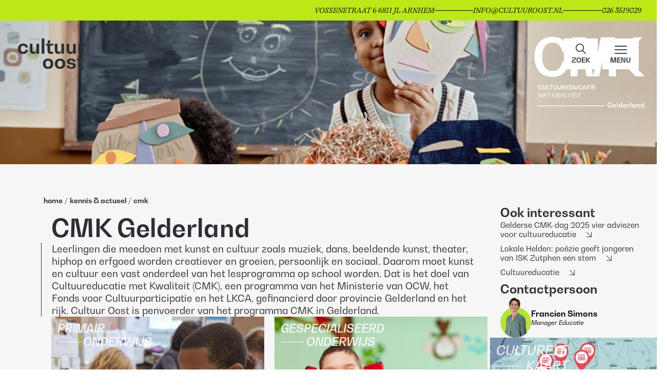

--- FILE ---
content_type: text/css
request_url: https://cultuuroost.nl/_app/immutable/assets/default.414f91e0.css
body_size: 5526
content:
.carousel-highlights.svelte-a9vo9n.svelte-a9vo9n{padding-block:90px;z-index:10;position:relative;background-color:#fff}@media only screen and (max-width: 480px){.carousel-highlights.svelte-a9vo9n.svelte-a9vo9n{padding-block:50px}}.carousel-highlights.grey.svelte-a9vo9n.svelte-a9vo9n{background-color:#f7f6f6}.carousel-highlights.svelte-a9vo9n .container.svelte-a9vo9n{display:flex;flex-direction:column;align-items:center;gap:45px;width:100%}@media only screen and (max-width: 480px){.carousel-highlights.svelte-a9vo9n .container.svelte-a9vo9n{gap:40px}}.carousel-highlights.svelte-a9vo9n .container .carousel.svelte-a9vo9n{position:relative;width:100%}.carousel-highlights.svelte-a9vo9n .container .carousel .glide__track.svelte-a9vo9n{overflow:hidden;display:flex;width:100%}.carousel-highlights.svelte-a9vo9n .container .carousel .glide__track.inactive.svelte-a9vo9n{justify-content:center}@media only screen and (max-width: 900px){.carousel-highlights.svelte-a9vo9n .container .carousel .glide__track.svelte-a9vo9n{width:auto}}.carousel-highlights.svelte-a9vo9n .container .carousel .glide__track .glide__slides.svelte-a9vo9n{display:flex;width:100%}.carousel-highlights.svelte-a9vo9n .container .carousel .glide__track .glide__slides .glide__slide.svelte-a9vo9n{min-width:196px;max-width:196px}@media only screen and (max-width: 1400px){.carousel-highlights.svelte-a9vo9n .container .carousel .glide__track .glide__slides.svelte-a9vo9n{display:flex;flex-wrap:wrap;justify-content:center;max-width:1000px;transform:translateZ(0)!important}.carousel-highlights.svelte-a9vo9n .container .carousel .glide__track .glide__slides .glide__slide.svelte-a9vo9n{flex:0 0 25%;margin-left:10px;margin-right:10px}.carousel-highlights.svelte-a9vo9n .container .carousel .glide__track .glide__slides .glide__slide.svelte-a9vo9n:first-of-type{margin-left:0}.carousel-highlights.svelte-a9vo9n .container .carousel .glide__track .glide__slides .glide__slide.svelte-a9vo9n:last-of-type{margin-right:0}}@media only screen and (max-width: 1034px){.carousel-highlights.svelte-a9vo9n .container .carousel .glide__track .glide__slides .glide__slide.svelte-a9vo9n:nth-child(n+7){display:none}}@media only screen and (max-width: 900px){.carousel-highlights.svelte-a9vo9n .container .carousel .glide__track .glide__slides.svelte-a9vo9n{display:grid;grid-template-columns:1fr 1fr 1fr}.carousel-highlights.svelte-a9vo9n .container .carousel .glide__track .glide__slides .glide__slide.svelte-a9vo9n:nth-child(n+7){display:none}}@media only screen and (max-width: 750px){.carousel-highlights.svelte-a9vo9n .container .carousel .glide__track .glide__slides.svelte-a9vo9n{display:grid;grid-template-columns:1fr 1fr;width:100%}.carousel-highlights.svelte-a9vo9n .container .carousel .glide__track .glide__slides .glide__slide.svelte-a9vo9n{justify-self:center;max-width:165px;min-width:0px;width:100%}.carousel-highlights.svelte-a9vo9n .container .carousel .glide__track .glide__slides .glide__slide.svelte-a9vo9n:nth-child(n+5){display:none}}@media only screen and (max-width: 600px){.carousel-highlights.svelte-a9vo9n .container .carousel .glide__track .glide__slides.svelte-a9vo9n{gap:12px}.carousel-highlights.svelte-a9vo9n .container .carousel .glide__track .glide__slides .glide__slide.svelte-a9vo9n{margin-left:0!important;margin-right:0!important}}.carousel-highlights.svelte-a9vo9n .container .controls.svelte-a9vo9n{position:absolute;display:flex;inset:0;justify-content:space-between;pointer-events:none}@media only screen and (max-width: 1400px){.carousel-highlights.svelte-a9vo9n .container .controls.svelte-a9vo9n{display:none}}.carousel-highlights.svelte-a9vo9n .container .controls .button.svelte-a9vo9n{position:relative;top:85px;pointer-events:all;cursor:pointer;height:fit-content;opacity:1;transform:translate(calc(100% + 35px));transition:.3s}@media only screen and (max-width: 1440px){.carousel-highlights.svelte-a9vo9n .container .controls .button.svelte-a9vo9n{transform:translate(calc(100% + 15px))}}.carousel-highlights.svelte-a9vo9n .container .controls .button.active.svelte-a9vo9n{opacity:0}.carousel-highlights.svelte-a9vo9n .container .controls .button.svelte-a9vo9n:first-of-type{transform:translate(calc(-100% - 35px)) rotate(180deg)}@media only screen and (max-width: 1440px){.carousel-highlights.svelte-a9vo9n .container .controls .button.svelte-a9vo9n:first-of-type{transform:translate(calc(-100% - 15px)) rotate(180deg)}}.required-asterisk.svelte-yns2b.svelte-yns2b{color:#b22424;margin-left:2px;font-weight:700}.newsletter-form.svelte-yns2b.svelte-yns2b{display:flex;flex-direction:column;justify-content:space-between;background-color:#e8dfc5;gap:15px}.newsletter-form.svelte-yns2b .generic-error.svelte-yns2b,.newsletter-form.svelte-yns2b .success.svelte-yns2b,.newsletter-form.svelte-yns2b .label.svelte-yns2b,.newsletter-form.svelte-yns2b .input.svelte-yns2b,.newsletter-form.svelte-yns2b .checkbox-title.svelte-yns2b,.newsletter-form.svelte-yns2b .newsletter .title.svelte-yns2b{font-family:BwGradual,sans-serif;font-size:14px}.newsletter-form.svelte-yns2b .generic-error.svelte-yns2b,.newsletter-form.svelte-yns2b .error-label.svelte-yns2b{color:#b22424;font-weight:700;margin-top:5px}.newsletter-form.svelte-yns2b .success.svelte-yns2b{color:#2b2e34;font-weight:700;margin:15px 0}.newsletter-form.svelte-yns2b .cover.svelte-yns2b{display:flex;flex-direction:column;gap:20px;margin-top:10px}.newsletter-form.svelte-yns2b .cover .row-2.svelte-yns2b{display:flex;flex-direction:row;gap:20px;width:100%}@media (max-width: 768px){.newsletter-form.svelte-yns2b .cover .row-2.svelte-yns2b{flex-direction:column}}.newsletter-form.svelte-yns2b fieldset.svelte-yns2b{min-inline-size:min-content;margin-inline:0;border:unset;padding-block:.35em .625em;padding-inline:0}.newsletter-form.svelte-yns2b .label.svelte-yns2b{color:#2b2e34;margin-bottom:5px;display:inline-block}.newsletter-form.svelte-yns2b .input.svelte-yns2b{padding:15px 10px;border:none;width:100%;color:#2b2e34;background-color:#fff;line-height:20px;border-radius:0}.newsletter-form.svelte-yns2b .input.has-error.svelte-yns2b{box-shadow:0 0 0 1px #b22424}.newsletter-form.svelte-yns2b .input.svelte-yns2b:focus{outline:#CA0000 2px solid}.newsletter-form.svelte-yns2b .input.svelte-yns2b::placeholder{color:#767676}.newsletter-form.svelte-yns2b input[type=checkbox].svelte-yns2b{appearance:initial;margin:0}.newsletter-form.svelte-yns2b .newsletter .title.svelte-yns2b{font-weight:700;color:#2b2e34}.newsletter-form.svelte-yns2b .newsletter .checkmarks.svelte-yns2b{display:flex;flex-wrap:wrap;gap:20px;margin-top:15px}.newsletter-form.svelte-yns2b .newsletter .checkmarks .checkmark .checkbox-label-wrapper.svelte-yns2b{display:flex;flex-direction:row-reverse;align-items:center;position:relative;background-color:#e8dfc5;cursor:pointer}.newsletter-form.svelte-yns2b .newsletter .checkmarks .checkmark .checkbox-label-wrapper .checkbox-title.svelte-yns2b{margin-left:10px}.newsletter-form.svelte-yns2b .newsletter .checkmarks .checkmark .checkbox-label-wrapper.has-error.svelte-yns2b{color:#b22424}.newsletter-form.svelte-yns2b .newsletter .checkmarks .checkmark .checkbox-label-wrapper.has-error .checkbox.svelte-yns2b{border:1px solid #b22424}.newsletter-form.svelte-yns2b .newsletter .checkmarks .checkmark .checkbox-label-wrapper .checkbox.svelte-yns2b{border:1px solid #05142c;width:21px;height:21px;background-color:#e8dfc5;display:flex;align-items:center;justify-content:center}.newsletter-form.svelte-yns2b .newsletter .checkmarks .checkmark .checkbox-label-wrapper .checkbox.svelte-yns2b:focus{outline:#CA0000 2px solid}.newsletter-form.svelte-yns2b .newsletter .checkmarks .checkmark .checkbox-label-wrapper .checkbox.svelte-yns2b:checked:before,.newsletter-form.svelte-yns2b .newsletter .checkmarks .checkmark .checkbox-label-wrapper .checkbox.svelte-yns2b:checked:after{content:"";width:1px;height:14.1px;background-color:#05142c;position:absolute}.newsletter-form.svelte-yns2b .newsletter .checkmarks .checkmark .checkbox-label-wrapper .checkbox.svelte-yns2b:checked:before{transform:rotate(-45deg)}.newsletter-form.svelte-yns2b .newsletter .checkmarks .checkmark .checkbox-label-wrapper .checkbox.svelte-yns2b:checked:after{transform:rotate(45deg)}.agenda-form.svelte-1ib4cm2.svelte-1ib4cm2{box-sizing:border-box;position:relative;padding-bottom:100px;background-color:#fff;z-index:10}.agenda-form.grey.svelte-1ib4cm2.svelte-1ib4cm2{background-color:#f7f6f6}@media only screen and (max-width: 480px){.agenda-form.svelte-1ib4cm2.svelte-1ib4cm2{display:flex;flex-direction:column;justify-content:flex-end;padding-block:50px;max-height:600px;margin-top:197px}}.agenda-form.svelte-1ib4cm2 .background-image.svelte-1ib4cm2{position:absolute;left:0;top:50px;background-position:center;background-size:cover;width:100%;height:100%}.agenda-form.svelte-1ib4cm2 .container.svelte-1ib4cm2{display:flex;justify-content:flex-end;position:relative;gap:20px}@media only screen and (max-width: 1000px){.agenda-form.svelte-1ib4cm2 .container.svelte-1ib4cm2{flex-direction:column}}@media only screen and (max-width: 480px){.agenda-form.svelte-1ib4cm2 .container.svelte-1ib4cm2{margin-top:-85px;top:0px}}.agenda-form.svelte-1ib4cm2 .container .events.svelte-1ib4cm2{display:flex;flex-direction:column;height:100%;max-width:100%;width:100%;gap:15px;overflow:hidden;grid-area:events;background-color:#2b2e34;padding-inline:110px;padding-block:60px}@media only screen and (max-width: 1150px){.agenda-form.svelte-1ib4cm2 .container .events.svelte-1ib4cm2{padding-inline:55px;padding-block:30px}}@media only screen and (max-width: 480px){.agenda-form.svelte-1ib4cm2 .container .events.svelte-1ib4cm2{padding-inline:20px;padding-block:30px 20px}}.agenda-form.svelte-1ib4cm2 .container .events h2.svelte-1ib4cm2{color:#fff}.agenda-form.svelte-1ib4cm2 .container .events .content.svelte-1ib4cm2{display:flex;flex-direction:column}.agenda-form.svelte-1ib4cm2 .container .events .content .item.svelte-1ib4cm2{border-bottom:white solid .5px;padding-block:15px;display:flex;align-items:center;gap:50px;cursor:pointer}.agenda-form.svelte-1ib4cm2 .container .events .content .item:hover .text.svelte-1ib4cm2{color:#bce817}.agenda-form.svelte-1ib4cm2 .container .events .content .item.svelte-1ib4cm2:hover svg path{fill:#bce817!important}.agenda-form.svelte-1ib4cm2 .container .events .content .item.svelte-1ib4cm2:last-of-type{border-bottom:none}.agenda-form.svelte-1ib4cm2 .container .events .content .item span.svelte-1ib4cm2{color:#fff;font-family:BwGradual,sans-serif}.agenda-form.svelte-1ib4cm2 .container .events .content .item span.date.svelte-1ib4cm2{max-width:60px;width:100%;white-space:nowrap}.agenda-form.svelte-1ib4cm2 .container .events .content .item span.date.svelte-1ib4cm2{font-size:10px}@media (min-width: 400px) and (max-width: 1000px){.agenda-form.svelte-1ib4cm2 .container .events .content .item span.date.svelte-1ib4cm2{font-size:calc(10px + 2 * (100vw - 400px) / 600)}}@media (min-width: 1000px){.agenda-form.svelte-1ib4cm2 .container .events .content .item span.date.svelte-1ib4cm2{font-size:12px}}.agenda-form.svelte-1ib4cm2 .container .events .content .item .cover.svelte-1ib4cm2{display:flex;justify-content:space-between;align-items:center;gap:35px;width:100%;overflow:hidden}.agenda-form.svelte-1ib4cm2 .container .events .content .item .cover .text.svelte-1ib4cm2{font-weight:700;text-overflow:ellipsis;white-space:nowrap;overflow:hidden;max-width:100%;letter-spacing:.6px}.agenda-form.svelte-1ib4cm2 .container .events .content .item .cover .text.svelte-1ib4cm2{font-size:12px}@media (min-width: 400px) and (max-width: 1000px){.agenda-form.svelte-1ib4cm2 .container .events .content .item .cover .text.svelte-1ib4cm2{font-size:calc(12px + .005*(100vw - 400px))}}@media (min-width: 1000px){.agenda-form.svelte-1ib4cm2 .container .events .content .item .cover .text.svelte-1ib4cm2{font-size:15px}}.agenda-form.svelte-1ib4cm2 .container .events .content .item .cover.svelte-1ib4cm2 svg{max-width:fit-content}.agenda-form.svelte-1ib4cm2 .container .form.svelte-1ib4cm2{grid-area:form;display:flex;flex-direction:column;max-width:520px;justify-content:space-between;background-color:#e8dfc5;padding-inline:80px;padding-block:60px;gap:30px}@media only screen and (max-width: 1000px){.agenda-form.svelte-1ib4cm2 .container .form.svelte-1ib4cm2{max-width:100%}}@media only screen and (max-width: 1150px){.agenda-form.svelte-1ib4cm2 .container .form.svelte-1ib4cm2{padding-inline:55px;padding-block:30px}}@media only screen and (max-width: 480px){.agenda-form.svelte-1ib4cm2 .container .form.svelte-1ib4cm2{padding-inline:20px;padding-block:30px 20px;gap:20px}}.agenda-form.svelte-1ib4cm2 .container .form .cover.svelte-1ib4cm2{display:flex;flex-direction:column;gap:20px}.agenda-form.svelte-1ib4cm2 .container .form .text.svelte-1ib4cm2{margin-left:10px;font-family:BwGradual,sans-serif;font-size:14px;gap:35px}.logo-wrapper.svelte-1ogt71{width:100%;height:auto;display:flex;flex-wrap:wrap;gap:20px}.logo-container.svelte-1ogt71{width:88px;height:88px;background-attachment:scroll;background-repeat:no-repeat;background-position:center;background-size:contain;background-color:#fff;filter:grayscale(100%);transition:.3s}.logo-container.svelte-1ogt71:hover{filter:none}.title.svelte-1ogt71{font-family:BwGradual,sans-serif;font-size:24px;font-weight:700;color:#05142c;margin-bottom:10px}@media only screen and (max-width: 850px){.logo-container.svelte-1ogt71{width:80px;height:80px}.logo-wrapper.svelte-1ogt71{width:100%}}.people-card.svelte-xdp2ci.svelte-xdp2ci{display:flex;align-items:center;justify-content:flex-start;user-select:none;gap:15px}.people-card.svelte-xdp2ci:hover span.svelte-xdp2ci{text-decoration:underline}.people-card.svelte-xdp2ci .container.svelte-xdp2ci{background-size:cover;background-repeat:no-repeat;background-position:bottom;position:relative;width:60px;height:80px;border-radius:0 0 1000px 1000px;overflow:hidden}@media only screen and (max-width: 480px){.people-card.svelte-xdp2ci .wrapper.svelte-xdp2ci{display:flex;gap:35px}}.people-card.svelte-xdp2ci img.svelte-xdp2ci{display:block;position:absolute;width:100%;height:100%;user-select:none;object-fit:contain;object-position:bottom;transition:.3s ease-in-out;transform:scale(1);z-index:1}.people-card.svelte-xdp2ci .text-container.svelte-xdp2ci{display:flex;flex-direction:column;justify-content:center}.people-card.svelte-xdp2ci .text-container span.svelte-xdp2ci{font-family:BwGradual,sans-serif;font-size:12px;font-style:italic;align-items:center}.people-card.svelte-xdp2ci .text-container span.title.svelte-xdp2ci{font-style:normal;font-weight:700;font-size:16px}.cultural-map-card.svelte-1fpqb7y.svelte-1fpqb7y{display:flex;flex-flow:column;gap:10px;width:calc(100% + 40px);margin-left:-20px}@media only screen and (max-width: 850px){.cultural-map-card.svelte-1fpqb7y.svelte-1fpqb7y{width:100%;margin-left:0}}.cultural-map-card.svelte-1fpqb7y .container.svelte-1fpqb7y{position:relative;background-size:cover;width:100%;height:200px}.cultural-map-card.svelte-1fpqb7y .container .gradient.svelte-1fpqb7y{position:absolute;inset:0;background-image:linear-gradient(67deg,#000 -19%,rgba(0,0,0,.1) 97%,rgba(0,0,0,0) 110%);z-index:0}.cultural-map-card.svelte-1fpqb7y .container .text.svelte-1fpqb7y{position:relative;display:flex;flex-direction:column;justify-content:flex-start;width:fit-content;z-index:1;margin:10px 12px}.cultural-map-card.svelte-1fpqb7y .container .text span.svelte-1fpqb7y{font-family:BwGradual,sans-serif;font-style:italic;text-transform:uppercase;font-size:25px;display:flex;align-items:center;color:#fff}.cultural-map-card.svelte-1fpqb7y .container .text span .line.svelte-1fpqb7y{height:1px;width:100%;background-color:#fff;margin-right:5px}.cultural-map-card.svelte-1fpqb7y .link.svelte-1fpqb7y{display:flex;gap:10px;font-family:BwGradual,sans-serif;font-size:15px;font-weight:500}.highlight-card.svelte-1o01kz3.svelte-1o01kz3{display:flex;flex-flow:column;gap:10px;width:calc(100% + 40px);margin-left:-20px}@media only screen and (max-width: 850px){.highlight-card.svelte-1o01kz3.svelte-1o01kz3{width:100%;margin-left:0}}.highlight-card.svelte-1o01kz3 .container.svelte-1o01kz3{position:relative;background-size:cover;width:100%;height:200px}.highlight-card.svelte-1o01kz3 .link.svelte-1o01kz3{display:flex;gap:10px;font-family:BwGradual,sans-serif;font-size:15px;font-weight:500}.sidebar-default.svelte-1ob0ozn.svelte-1ob0ozn{display:flex;flex-direction:column;gap:30px;width:100%}.sidebar-default.svelte-1ob0ozn>div.svelte-1ob0ozn{display:flex;flex-direction:column;gap:20px;width:100%}.sidebar-default.svelte-1ob0ozn>div.downloads .container.svelte-1ob0ozn{display:flex;flex-direction:column;gap:15px}.sidebar-default.svelte-1ob0ozn>div.downloads .container a.svelte-1ob0ozn{width:100%;height:50px;display:flex;white-space:nowrap;justify-content:space-between;align-items:center;padding-inline:20px;gap:20px;overflow:hidden;border:solid 1px #2b2e34;box-sizing:border-box}.sidebar-default.svelte-1ob0ozn>div.downloads .container a span.svelte-1ob0ozn{font-family:BwGradual,sans-serif;width:100%;overflow:hidden;white-space:nowrap;text-overflow:ellipsis}.sidebar-default.svelte-1ob0ozn>div.socials .container.svelte-1ob0ozn{display:flex;justify-content:flex-start;gap:30px}.sidebar-default.svelte-1ob0ozn>div.socials .container img.svelte-1ob0ozn{width:22px;height:22px;object-fit:contain;user-select:none}@media only screen and (max-width: 850px){.sidebar-default.svelte-1ob0ozn>div.info.svelte-1ob0ozn{display:none}}.sidebar-default.svelte-1ob0ozn>div.info img.svelte-1ob0ozn{height:169px}.sidebar-default.svelte-1ob0ozn>div.info span.svelte-1ob0ozn{font-family:BwGradual,sans-serif;font-size:16px;line-height:22px;color:#2b2e34}.sidebar-default.svelte-1ob0ozn>div.info span.svelte-1ob0ozn .text{font-size:16px}@media only screen and (max-width: 850px){.sidebar-default.svelte-1ob0ozn>div.contact-person.svelte-1ob0ozn{display:none}}.agenda-block.svelte-1vokqj8.svelte-1vokqj8{padding-block:150px;box-sizing:border-box}@media only screen and (max-width: 480px){.agenda-block.svelte-1vokqj8.svelte-1vokqj8{display:flex;flex-direction:column;justify-content:flex-end;padding-block:50px}}.agenda-block.svelte-1vokqj8 .container.svelte-1vokqj8{display:grid;position:relative;grid-template-columns:1fr 520px;grid-template-areas:"events image"}@media only screen and (max-width: 1000px){.agenda-block.svelte-1vokqj8 .container.svelte-1vokqj8{grid-template-columns:1fr;grid-template-areas:"image" "events"}}.agenda-block.svelte-1vokqj8 .container .events.svelte-1vokqj8{display:flex;flex-direction:column;height:100%;max-width:100%;gap:15px;overflow:hidden;grid-area:events;background-color:#2b2e34;padding-inline:110px;padding-block:60px}@media only screen and (max-width: 1150px){.agenda-block.svelte-1vokqj8 .container .events.svelte-1vokqj8{padding-inline:55px;padding-block:30px}}@media only screen and (max-width: 480px){.agenda-block.svelte-1vokqj8 .container .events.svelte-1vokqj8{padding-inline:20px;padding-block:30px 20px}}.agenda-block.svelte-1vokqj8 .container .events h2.svelte-1vokqj8{color:#fff}.agenda-block.svelte-1vokqj8 .container .events .content.svelte-1vokqj8{display:flex;flex-direction:column}.agenda-block.svelte-1vokqj8 .container .events .content .item.svelte-1vokqj8{border-bottom:white solid .5px;padding-block:15px;display:flex;align-items:center;gap:50px;cursor:pointer}.agenda-block.svelte-1vokqj8 .container .events .content .item:hover .text.svelte-1vokqj8{color:#bce817}.agenda-block.svelte-1vokqj8 .container .events .content .item.svelte-1vokqj8:hover path{fill:#bce817!important}.agenda-block.svelte-1vokqj8 .container .events .content .item.svelte-1vokqj8:last-of-type{border-bottom:none}.agenda-block.svelte-1vokqj8 .container .events .content .item span.svelte-1vokqj8{color:#fff;font-family:BwGradual,sans-serif}.agenda-block.svelte-1vokqj8 .container .events .content .item span.date.svelte-1vokqj8{max-width:60px;width:100%;white-space:nowrap}.agenda-block.svelte-1vokqj8 .container .events .content .item span.date.svelte-1vokqj8{font-size:10px}@media (min-width: 400px) and (max-width: 1000px){.agenda-block.svelte-1vokqj8 .container .events .content .item span.date.svelte-1vokqj8{font-size:calc(10px + 2 * (100vw - 400px) / 600)}}@media (min-width: 1000px){.agenda-block.svelte-1vokqj8 .container .events .content .item span.date.svelte-1vokqj8{font-size:12px}}.agenda-block.svelte-1vokqj8 .container .events .content .item .cover.svelte-1vokqj8{display:flex;justify-content:space-between;align-items:center;gap:35px;width:100%;overflow:hidden}.agenda-block.svelte-1vokqj8 .container .events .content .item .cover .text.svelte-1vokqj8{font-weight:700;text-overflow:ellipsis;white-space:nowrap;overflow:hidden;max-width:100%}.agenda-block.svelte-1vokqj8 .container .events .content .item .cover .text.svelte-1vokqj8{font-size:12px}@media (min-width: 400px) and (max-width: 1000px){.agenda-block.svelte-1vokqj8 .container .events .content .item .cover .text.svelte-1vokqj8{font-size:calc(12px + .005*(100vw - 400px))}}@media (min-width: 1000px){.agenda-block.svelte-1vokqj8 .container .events .content .item .cover .text.svelte-1vokqj8{font-size:15px}}.agenda-block.svelte-1vokqj8 .container .events .content .item .cover.svelte-1vokqj8 svg{max-width:fit-content}.agenda-block.svelte-1vokqj8 .container .image.svelte-1vokqj8{grid-area:image;display:flex;flex-direction:column;justify-content:space-between;background-color:#e8dfc5;padding-inline:110px;background-size:cover;padding-block:60px;gap:30px}@media only screen and (max-width: 1150px){.agenda-block.svelte-1vokqj8 .container .image.svelte-1vokqj8{padding-inline:55px;padding-block:30px}}@media only screen and (max-width: 1000px){.agenda-block.svelte-1vokqj8 .container .image.svelte-1vokqj8{height:160px}}@media only screen and (max-width: 480px){.agenda-block.svelte-1vokqj8 .container .image.svelte-1vokqj8{padding-inline:20px;padding-block:30px 20px;gap:20px}}.agenda-block.svelte-1vokqj8 .container .image .cover.svelte-1vokqj8{display:flex;flex-direction:column;gap:20px}.cultural-map-card.svelte-1mib3ou.svelte-1mib3ou,.cultural-map-card.svelte-1mib3ou .svelte-1mib3ou{box-sizing:border-box}.cultural-map-card.svelte-1mib3ou.svelte-1mib3ou{display:flex;flex-flow:column;gap:10px;width:100%}@media only screen and (max-width: 850px){.cultural-map-card.svelte-1mib3ou.svelte-1mib3ou{width:100%}}.cultural-map-card.svelte-1mib3ou .container.svelte-1mib3ou{position:relative;background-size:cover;width:100%;height:150px}@media only screen and (max-width: 480px){.cultural-map-card.svelte-1mib3ou .container.svelte-1mib3ou{height:125px}}.cultural-map-card.svelte-1mib3ou .container .gradient.svelte-1mib3ou{position:absolute;inset:0;background-image:linear-gradient(67deg,#000 -19%,rgba(0,0,0,.1) 97%,rgba(0,0,0,0) 110%);z-index:0}.cultural-map-card.svelte-1mib3ou .container .text.svelte-1mib3ou{position:relative;display:flex;flex-direction:column;justify-content:flex-start;width:100%;z-index:1;margin:10px 12px}.cultural-map-card.svelte-1mib3ou .container .text span.svelte-1mib3ou{font-family:BwGradual,sans-serif;font-style:italic;text-transform:uppercase;font-size:clamp(14px,2vw,22px);display:flex;align-items:center;color:#fff}@media only screen and (max-width: 1020px){.cultural-map-card.svelte-1mib3ou .container .text span.svelte-1mib3ou{font-size:25px}}.cultural-map-card.svelte-1mib3ou .container .text span .line.svelte-1mib3ou{height:1px;width:100%;max-width:45px;background-color:#fff;margin-right:5px;flex-shrink:1}.cultural-map-card.svelte-1mib3ou span{font-weight:500!important}.sidebar-vacancies.svelte-h0eyev.svelte-h0eyev.svelte-h0eyev.svelte-h0eyev{display:flex;flex-direction:column;gap:30px;width:100%}.sidebar-vacancies.svelte-h0eyev h1.svelte-h0eyev.svelte-h0eyev.svelte-h0eyev{display:none}@media only screen and (max-width: 850px){.sidebar-vacancies.svelte-h0eyev h1.svelte-h0eyev.svelte-h0eyev.svelte-h0eyev{display:inline;padding-bottom:35px;padding-top:20px}}@media only screen and (max-width: 850px){.sidebar-vacancies.svelte-h0eyev h4.svelte-h0eyev.svelte-h0eyev.svelte-h0eyev{display:none}}.sidebar-vacancies.svelte-h0eyev>div.svelte-h0eyev.svelte-h0eyev.svelte-h0eyev{display:flex;flex-direction:column;gap:20px;width:100%}.sidebar-vacancies.svelte-h0eyev>div.socials .container.svelte-h0eyev.svelte-h0eyev.svelte-h0eyev{display:flex;justify-content:flex-start;gap:30px}@media only screen and (max-width: 850px){.sidebar-vacancies.svelte-h0eyev>div.socials .container.svelte-h0eyev.svelte-h0eyev.svelte-h0eyev{padding-bottom:30px;border-bottom:1px solid #2b2e34}}.sidebar-vacancies.svelte-h0eyev>div.socials .container img.svelte-h0eyev.svelte-h0eyev.svelte-h0eyev{width:22px;height:22px;object-fit:contain;user-select:none}.sidebar-vacancies.svelte-h0eyev>div.info span.svelte-h0eyev.svelte-h0eyev.svelte-h0eyev{font-family:BwGradual,sans-serif;font-size:16px;line-height:22px;color:#2b2e34}.sidebar-vacancies.svelte-h0eyev>div.info span.svelte-h0eyev .text{font-size:16px}.sidebar-vacancies.svelte-h0eyev>div.info.svelte-h0eyev>span.svelte-h0eyev.svelte-h0eyev{display:flex;flex-direction:column;gap:20px}@media only screen and (max-width: 850px){.sidebar-vacancies.svelte-h0eyev>div.info.svelte-h0eyev>span.svelte-h0eyev.svelte-h0eyev{display:grid;grid-template-columns:1fr 1fr;gap:30px 45px}}.sidebar-vacancies.svelte-h0eyev>div.info.svelte-h0eyev>span.svelte-h0eyev>span.svelte-h0eyev{display:flex;flex-direction:column}@media only screen and (max-width: 850px){.sidebar-vacancies.svelte-h0eyev>div.info.svelte-h0eyev>span.svelte-h0eyev>span.svelte-h0eyev{gap:10px}}@media only screen and (max-width: 850px){.sidebar-vacancies.svelte-h0eyev>div.info>span>span b.svelte-h0eyev.svelte-h0eyev.svelte-h0eyev{font-size:18px}}@media only screen and (max-width: 850px){.sidebar-vacancies.svelte-h0eyev>div.contact-person.svelte-h0eyev.svelte-h0eyev.svelte-h0eyev{display:none}}.sidebar-events.svelte-1jqxtfd.svelte-1jqxtfd.svelte-1jqxtfd{display:flex;flex-direction:column;gap:30px;width:100%}.sidebar-events.svelte-1jqxtfd>div.svelte-1jqxtfd.svelte-1jqxtfd{display:flex;flex-direction:column;gap:20px;width:100%}.sidebar-events.svelte-1jqxtfd>div.socials .container.svelte-1jqxtfd.svelte-1jqxtfd{display:flex;justify-content:flex-start;gap:30px}@media only screen and (max-width: 850px){.sidebar-events.svelte-1jqxtfd>div.socials .container.svelte-1jqxtfd.svelte-1jqxtfd{padding-bottom:30px;border-bottom:1px solid #2b2e34}}.sidebar-events.svelte-1jqxtfd>div.socials .container img.svelte-1jqxtfd.svelte-1jqxtfd{width:22px;height:22px;object-fit:contain;user-select:none}.sidebar-events.svelte-1jqxtfd>div.info span.svelte-1jqxtfd.svelte-1jqxtfd{font-family:BwGradual,sans-serif;font-size:16px;line-height:22px;color:#2b2e34}.sidebar-events.svelte-1jqxtfd>div.info span.svelte-1jqxtfd .text{font-size:16px}.sidebar-events.svelte-1jqxtfd>div.info.svelte-1jqxtfd>span.svelte-1jqxtfd{display:flex;flex-direction:column}@media only screen and (max-width: 850px){.sidebar-events.svelte-1jqxtfd>div.info.svelte-1jqxtfd>span.svelte-1jqxtfd{display:grid;grid-template-columns:1fr 1fr;gap:10px 20px}}.sidebar-events.svelte-1jqxtfd>div.info>span>span b.svelte-1jqxtfd.svelte-1jqxtfd{padding-right:4px}@media only screen and (max-width: 850px){.sidebar-events.svelte-1jqxtfd>div.info>span>span b.svelte-1jqxtfd.svelte-1jqxtfd{font-size:18px}}@media only screen and (max-width: 850px){.sidebar-events.svelte-1jqxtfd>div.contact-person.svelte-1jqxtfd.svelte-1jqxtfd{display:none}}.accordion-container.svelte-pwl47c.svelte-pwl47c{background-color:var(--bg-color);color:#05142c}.accordion-container[data-has-bg-theme=true].svelte-pwl47c.svelte-pwl47c{padding:50px 30px}.accordion-container[data-has-bg-theme=false].svelte-pwl47c.svelte-pwl47c{padding:0}.accordion-container.svelte-pwl47c .accordion-container-title.svelte-pwl47c{display:block;margin-bottom:50px;font-family:inherit;font-weight:600}.accordion-container.svelte-pwl47c .accordion-container-title.svelte-pwl47c{font-size:18px}@media (min-width: 400px) and (max-width: 1000px){.accordion-container.svelte-pwl47c .accordion-container-title.svelte-pwl47c{font-size:calc(18px + .01*(100vw - 400px))}}@media (min-width: 1000px){.accordion-container.svelte-pwl47c .accordion-container-title.svelte-pwl47c{font-size:24px}}.accordion-container.svelte-pwl47c .accordion-item.svelte-pwl47c{border-top:1px solid #05142c}.accordion-container.svelte-pwl47c .accordion-item.svelte-pwl47c:last-child{border-bottom:1px solid #05142c}.accordion-container.svelte-pwl47c .accordion-item .accordion-header.svelte-pwl47c{width:100%;background:none;border:none;display:flex;justify-content:space-between;align-items:center;padding:15px;text-align:left;cursor:pointer;color:#05142c;font-family:inherit}.accordion-container.svelte-pwl47c .accordion-item .accordion-header span.accordion-title.svelte-pwl47c{font-family:inherit;font-weight:600}.accordion-container.svelte-pwl47c .accordion-item .accordion-header span.accordion-title.svelte-pwl47c{font-size:14px}@media (min-width: 400px) and (max-width: 1000px){.accordion-container.svelte-pwl47c .accordion-item .accordion-header span.accordion-title.svelte-pwl47c{font-size:calc(14px + 2 * (100vw - 400px) / 600)}}@media (min-width: 1000px){.accordion-container.svelte-pwl47c .accordion-item .accordion-header span.accordion-title.svelte-pwl47c{font-size:16px}}.accordion-container.svelte-pwl47c .accordion-item .accordion-header .accordion-icon.svelte-pwl47c{font-size:24px;transition:transform .3s ease}.accordion-container.svelte-pwl47c .accordion-item .accordion-content.svelte-pwl47c{overflow:hidden;display:block;color:#05142c}.accordion-container.svelte-pwl47c .accordion-item .accordion-content .accordion-content-inner.svelte-pwl47c{padding:0 15px 15px;margin-top:10px}.video-block.svelte-1ok39eu.svelte-1ok39eu{margin-bottom:50px}.video-block.svelte-1ok39eu.svelte-1ok39eu:last-child:has(.video-row > .video-wrapper > .video-description){margin-bottom:35px}.video-block.svelte-1ok39eu .video-row.svelte-1ok39eu{display:grid;grid-template-columns:var(--layout-video-columns);gap:1rem}@media (max-width: 768px){.video-block.svelte-1ok39eu .video-row.svelte-1ok39eu{grid-template-columns:1fr}}.video-block.svelte-1ok39eu .video-row .video-wrapper.svelte-1ok39eu:not(:has(.video-description)){margin-bottom:15px}@media (max-width: 768px){.video-block.svelte-1ok39eu .video-row .video-wrapper.svelte-1ok39eu:not(:has(.video-description)){margin-bottom:0}}.video-block.svelte-1ok39eu .video-row .video-wrapper .video-thumbnail-container.svelte-1ok39eu{position:relative;width:100%;cursor:pointer}.video-block.svelte-1ok39eu .video-row .video-wrapper .video-thumbnail-container img.svelte-1ok39eu{width:100%;height:150px;object-fit:cover}.video-block.svelte-1ok39eu .video-row .video-wrapper .video-thumbnail-container .youtube-play-icon.svelte-1ok39eu{position:absolute;background-image:url(../../../image/youtube-play-icon.png);background-size:contain;background-repeat:no-repeat;width:50px;height:35px;top:50%;left:50%;transform:translate(-50%,-50%);z-index:2}.video-block.svelte-1ok39eu .video-row .video-wrapper .video-thumbnail-container .gradient.svelte-1ok39eu{position:absolute;inset:0;background-image:linear-gradient(67deg,#000 -19%,rgba(0,0,0,.1) 97%,rgba(0,0,0,0) 110%);z-index:0}@media (max-width: 768px){.video-block.svelte-1ok39eu .video-row .video-wrapper .video-thumbnail-container .gradient.svelte-1ok39eu{display:none}}.video-block.svelte-1ok39eu .video-row .video-wrapper .video-description.svelte-1ok39eu{margin:15px 0}.video-dialog.svelte-1ok39eu.svelte-1ok39eu{width:80%;max-width:800px;border:2px solid #2b2e34;border-radius:0}.video-dialog.svelte-1ok39eu .close-button.svelte-1ok39eu{background:none;border:none;cursor:pointer;padding:10px}.video-dialog.svelte-1ok39eu .close-button.svelte-1ok39eu:hover{background-color:#f1f1f1}.featured-block.svelte-fee3bt.svelte-fee3bt{display:grid;gap:1rem}.featured-block[data-image-orientation=portrait].svelte-fee3bt.svelte-fee3bt{grid-template-columns:repeat(2,1fr)}.featured-block[data-image-orientation=portrait].svelte-fee3bt .featured-image.svelte-fee3bt{height:400px}@media (max-width: 768px){.featured-block[data-image-orientation=portrait].svelte-fee3bt.svelte-fee3bt{grid-template-columns:repeat(1,1fr)}}.featured-block[data-image-orientation=landscape].svelte-fee3bt.svelte-fee3bt{grid-template-columns:repeat(2,1fr)}@media (max-width: 768px){.featured-block[data-image-orientation=landscape].svelte-fee3bt.svelte-fee3bt{grid-template-columns:repeat(1,1fr)}}@media (max-width: 768px){.featured-block.svelte-fee3bt.svelte-fee3bt{grid-template-columns:1fr}}.featured-block.svelte-fee3bt .featured-text.svelte-fee3bt{order:var(--text-order, 1)}.featured-block.svelte-fee3bt .featured-text .feature-link.svelte-fee3bt{margin-top:50px}.featured-block.svelte-fee3bt .featured-image.svelte-fee3bt{overflow:hidden}.featured-block.svelte-fee3bt .featured-image.image-right.svelte-fee3bt{order:2}[data-has-bg-theme=true] .featured-block.svelte-fee3bt .featured-text.svelte-fee3bt{padding:50px}@media (max-width: 768px){[data-has-bg-theme=true] .featured-block.svelte-fee3bt .featured-text.svelte-fee3bt{padding:20px;width:100%}}.image-block.svelte-10pddqd img.svelte-10pddqd{margin-left:0!important}.image-block.svelte-10pddqd .caption.svelte-10pddqd{padding:10px 0;font-family:inherit;text-align:center;font-style:italic;font-size:12px;line-height:14px}.image-block.svelte-10pddqd .caption.text-left.svelte-10pddqd{text-align:left}.image-block.svelte-10pddqd .caption.text-center.svelte-10pddqd{text-align:center}.image-block.svelte-10pddqd .caption.text-right.svelte-10pddqd{text-align:right}.image-block.svelte-10pddqd:not(.has-caption) .no-caption.svelte-10pddqd{margin-top:10px}.image-block.svelte-10pddqd .image-grid.svelte-10pddqd{display:grid;grid-template-columns:var(--layout-columns, 1fr);gap:.5rem;height:100%!important}@media (max-width: 768px){.image-block.svelte-10pddqd .image-grid[data-single-image=false].svelte-10pddqd{grid-template-columns:repeat(1,1fr)}}.image-block.svelte-10pddqd .image-grid .portrait.svelte-10pddqd{width:200px}.image-block.svelte-10pddqd .image-grid[data-single-image=false] img.svelte-10pddqd{width:100%!important;height:100%!important;display:block;object-fit:cover;object-position:center}.image-block.svelte-10pddqd .image-grid[data-single-image=true][data-orientation=landscape].svelte-10pddqd:not([data-full-width=true]){display:grid;grid-template-columns:repeat(2,1fr)}@media (max-width: 768px){.image-block.svelte-10pddqd .image-grid[data-single-image=true][data-orientation=landscape].svelte-10pddqd:not([data-full-width=true]){grid-template-columns:repeat(1,1fr)}}.image-block.svelte-10pddqd .image-grid[data-single-image=true][data-orientation=portrait].svelte-10pddqd{justify-items:center;align-items:center;margin:0 auto}.image-block.svelte-10pddqd .image-grid[data-single-image=true][data-orientation=portrait] img.svelte-10pddqd{width:200px!important;height:100%!important;display:block;object-fit:cover;object-position:center}.image-block.svelte-10pddqd .image-grid[data-single-image=true] [data-full-width=true].svelte-10pddqd,.image-block.svelte-10pddqd .image-grid[data-single-image=true] [data-full-width=false].svelte-10pddqd{width:100%!important;height:100%!important;display:block;object-fit:cover;object-position:center}.content-block.svelte-6pyr35{background-color:var(--bg-color);margin-bottom:50px}.content-block[data-has-bg-theme=false].svelte-6pyr35{background-color:transparent}.content-block[data-has-bg-theme=true].svelte-6pyr35:not(.is-featured){padding:20px}.content-block.is-featured[data-has-content=true].svelte-6pyr35{margin-bottom:50px}.default-content.svelte-eol37p.svelte-eol37p{display:flex;flex-direction:column;gap:60px;margin-top:220px;background-color:#f7f6f6}.default-content.svelte-eol37p .banner.svelte-eol37p{position:relative;width:100%;height:320px;margin-top:-220px;margin-bottom:60px}@media only screen and (max-width: 480px){.default-content.svelte-eol37p .banner.svelte-eol37p{height:140px;margin-top:-140px;margin-bottom:30px;width:calc(100% + 32px);margin-left:-16px}}.default-content.svelte-eol37p .banner img.svelte-eol37p{width:100%;height:100%;object-fit:cover}.default-content.svelte-eol37p .banner .cmk-logo.svelte-eol37p{height:auto;width:220px;object-fit:cover;position:absolute;top:70px;right:20px}@media only screen and (max-width: 850px){.default-content.svelte-eol37p .banner .cmk-logo.svelte-eol37p{width:150px}}@media only screen and (max-width: 600px){.default-content.svelte-eol37p .banner .cmk-logo.svelte-eol37p{top:121px}}@media only screen and (max-width: 480px){.default-content.svelte-eol37p .banner .cmk-logo.svelte-eol37p{top:30px;width:100px}}.default-content.svelte-eol37p .banner span.svelte-eol37p{position:absolute;bottom:12px;right:20px;display:flex;align-items:center;gap:3px;text-transform:uppercase;font-family:BwGradual,sans-serif;font-size:12px;font-size:300;font-style:italic;color:#fff}.default-content.svelte-eol37p .container.svelte-eol37p{padding-bottom:60px}.default-content.svelte-eol37p .container .breadcrumbs.svelte-eol37p{padding-inline:16px;box-sizing:border-box;margin-left:85px}@media only screen and (max-width: 1200px){.default-content.svelte-eol37p .container .breadcrumbs.svelte-eol37p{margin-left:0}}.default-content.svelte-eol37p .container .content-container.svelte-eol37p{display:flex;justify-content:space-between;gap:60px}@media only screen and (max-width: 850px){.default-content.svelte-eol37p .container .content-container.svelte-eol37p{flex-flow:column;gap:40px;padding-inline:16px;box-sizing:border-box}.default-content.svelte-eol37p .container .content-container.mirror.svelte-eol37p{flex-flow:column-reverse}.default-content.svelte-eol37p .container .content-container.mirror h1.svelte-eol37p{display:none}.default-content.svelte-eol37p .container .content-container.mirror .logos-mobile.svelte-eol37p{display:none!important}}.default-content.svelte-eol37p .container .content-container .content.svelte-eol37p{display:flex;flex-direction:column;gap:60px;width:100%;max-width:850px;margin-left:100px}@media only screen and (max-width: 480px){.default-content.svelte-eol37p .container .content-container .content.svelte-eol37p{gap:40px}}@media only screen and (max-width: 1200px){.default-content.svelte-eol37p .container .content-container .content.svelte-eol37p{margin-left:0}}.default-content.svelte-eol37p .container .content-container .content h1.svelte-eol37p{padding-top:15px;letter-spacing:.3px}.default-content.svelte-eol37p .container .content-container .content h1.svelte-eol37p{font-size:30px}@media (min-width: 320px) and (max-width: 1000px){.default-content.svelte-eol37p .container .content-container .content h1.svelte-eol37p{font-size:calc(30px + 18 * (100vw - 320px) / 680)}}@media (min-width: 1000px){.default-content.svelte-eol37p .container .content-container .content h1.svelte-eol37p{font-size:48px}}@media only screen and (max-width: 480px){.default-content.svelte-eol37p .container .content-container .content h1.svelte-eol37p{margin-bottom:-10px}}.default-content.svelte-eol37p .container .content-container .content .intro.svelte-eol37p{position:relative;padding-left:20px;left:-20px;border-left:solid 1px #2b2e34;color:#2b2e34;font-family:BwGradual,sans-serif;font-size:19px;line-height:24px}@media only screen and (max-width: 480px){.default-content.svelte-eol37p .container .content-container .content .intro.svelte-eol37p{padding-left:16px;left:-16px;width:100%}}.default-content.svelte-eol37p .container .content-container .content .cmk-container.svelte-eol37p{display:grid;grid-template-columns:1fr 1fr;gap:30px 20px}@media only screen and (max-width: 1000px){.default-content.svelte-eol37p .container .content-container .content .cmk-container.svelte-eol37p{grid-template-columns:1fr}}.default-content.svelte-eol37p .container .content-container .content .richtext.svelte-eol37p{display:flex;flex-direction:column}@media only screen and (max-width: 480px){.default-content.svelte-eol37p .container .content-container .content .richtext.svelte-eol37p img{width:calc(100% + 32px);margin-left:-16px}}.default-content.svelte-eol37p .container .content-container .content .richtext.svelte-eol37p strong{font-family:BwGradual,sans-serif}.default-content.svelte-eol37p .container .content-container .content .event-info.svelte-eol37p{display:flex;flex-direction:column;border-left:solid 1px #2b2e34;padding-left:25px}@media only screen and (max-width: 480px){.default-content.svelte-eol37p .container .content-container .content .event-info.svelte-eol37p{padding-left:16px}}.default-content.svelte-eol37p .container .content-container .content .event-info h2.svelte-eol37p{font-weight:400;font-size:26px;padding-bottom:20px}.default-content.svelte-eol37p .container .content-container .content .event-info.svelte-eol37p p{font-family:BwGradual,sans-serif;line-height:20px;letter-spacing:.3px;font-size:15px;min-height:20px;width:calc(100% - 100px)}@media only screen and (max-width: 1200px){.default-content.svelte-eol37p .container .content-container .content .event-info.svelte-eol37p p{width:100%}}.default-content.svelte-eol37p .container .content-container .content .event-info.svelte-eol37p em{font-family:GTAlpina,sans-serif}.default-content.svelte-eol37p .container .content-container .content .event-info.svelte-eol37p img{width:100%}@media only screen and (max-width: 480px){.default-content.svelte-eol37p .container .content-container .content .event-info.svelte-eol37p img{width:calc(100% + 32px);margin-left:-16px}}.default-content.svelte-eol37p .container .content-container .content .event-info.svelte-eol37p a{display:inline-block;width:fit-content;font-size:15px;font-family:BwGradual,sans-serif;position:relative;padding-right:20px}.default-content.svelte-eol37p .container .content-container .content .event-info.svelte-eol37p a:after{content:"";position:absolute;right:0;top:0;display:block;width:14px;height:100%;background-image:url(icon/arrowGrey.svg);background-repeat:no-repeat;background-position:center}.default-content.svelte-eol37p .container .content-container .content .event-info.svelte-eol37p a.inline{text-decoration:underline}.default-content.svelte-eol37p .container .content-container .content .event-info.svelte-eol37p ol{list-style:decimal;margin-block:.5em;padding-left:20px}.default-content.svelte-eol37p .container .content-container .content .event-info.svelte-eol37p ul{list-style:disc;margin-block:.5em}.default-content.svelte-eol37p .container .content-container .content .tags.svelte-eol37p{display:flex;justify-content:flex-start;gap:10px;padding-bottom:30px;border-bottom:#707070 solid 1px;flex-wrap:wrap}.default-content.svelte-eol37p .container .content-container .content .tags span.svelte-eol37p{display:inline-block;padding-inline:12px;padding-block:8px;font-family:BwGradual,sans-serif;font-size:12px;background-color:#e8dfc5;border-radius:7px;white-space:nowrap;text-transform:lowercase}@media only screen and (max-width: 850px){.default-content.svelte-eol37p .container .content-container .content .logos.svelte-eol37p{display:none}}.default-content.svelte-eol37p .container .content-container .sidebar.svelte-eol37p{width:100%;max-width:305px;padding-inline:20px;box-sizing:border-box}@media only screen and (max-width: 850px){.default-content.svelte-eol37p .container .content-container .sidebar.svelte-eol37p{max-width:none;padding-inline:0}}.default-content.svelte-eol37p .container .content-container .logos-mobile.svelte-eol37p{display:none}@media only screen and (max-width: 850px){.default-content.svelte-eol37p .container .content-container .logos-mobile.svelte-eol37p{display:block;width:100%}}.blocks.svelte-eol37p .block.svelte-eol37p:last-of-type{background-color:#f7f6f6}


--- FILE ---
content_type: text/css
request_url: https://cultuuroost.nl/_app/immutable/assets/1.c6294544.css
body_size: -186
content:
.container.svelte-em1x9n.svelte-em1x9n{display:flex;position:relative;width:100%;justify-content:center;max-height:100vh;height:100vh;align-items:center}.container.svelte-em1x9n .flex-container.svelte-em1x9n{display:flex;position:relative;flex-direction:column;width:100%;height:100%;justify-content:center;align-items:center}.container.svelte-em1x9n .flex-container .cover.svelte-em1x9n{max-width:300px}.container.svelte-em1x9n .flex-container .cover .title.svelte-em1x9n{display:flex;align-items:center}.container.svelte-em1x9n .flex-container .cover .title .line.svelte-em1x9n{width:100%;height:1px;background-color:#2b2e34;margin-left:10px}.container.svelte-em1x9n .flex-container .cover span.svelte-em1x9n{font-size:20px;font-weight:200}.container.svelte-em1x9n .flex-container .cover.svelte-em1x9n a{margin-top:20px;max-width:100%;width:100%;justify-content:center}


--- FILE ---
content_type: image/svg+xml
request_url: https://cultuuroost.nl/logo/logo.svg
body_size: 754
content:
<svg xmlns="http://www.w3.org/2000/svg" width="132.121" height="58.69" viewBox="0 0 132.121 58.69">
    <g data-name="Group 867">
        <g data-name="Group 1">
            <path data-name="Path 2" d="M-4.642-12.537c6.386 0 10.163-3.708 10.163-9.975s-3.777-9.976-10.163-9.976-10.2 3.708-10.2 9.976 3.816 9.975 10.2 9.975m0-4.013c-3.115 0-4.945-2.217-4.945-5.962s1.83-6 4.945-6S.3-26.258.3-22.512s-1.83 5.962-4.945 5.962m23.325 4.013c6.386 0 10.163-3.708 10.163-9.975s-3.777-9.976-10.163-9.976-10.2 3.708-10.2 9.976 3.817 9.975 10.2 9.975m0-4.013c-3.115 0-4.946-2.217-4.946-5.962s1.83-6 4.946-6 4.945 2.255 4.945 6-1.825 5.962-4.942 5.962m21.806 4.013c5.568 0 8.878-2.37 8.878-6.306 0-4.51-4.206-5.2-7.671-5.772-2.492-.42-4.634-.764-4.634-2.484 0-1.415 1.285-2.255 3.426-2.255 2.258 0 3.544 1.147 3.544 3.172h4.79c0-3.975-3.115-6.306-8.333-6.306-5.256 0-8.372 2.178-8.372 5.81 0 4.395 4.05 5.045 7.438 5.58 2.57.42 4.867.8 4.867 2.828 0 1.606-1.441 2.523-3.933 2.523-2.57 0-4.089-1.261-4.089-3.4h-4.789c0 4.166 3.271 6.612 8.878 6.612m24.883-16.093v-3.478H54.625v-.077c3.115-.573 4.984-2.293 4.984-4.739v-1.606h-5.14v6.421h-3.115v3.478h2.8v9.9c0 3.9 2.453 6.191 6.62 6.191a10.768 10.768 0 0 0 4.244-.879v-3.745a5.7 5.7 0 0 1-2.609.611c-1.947 0-3.115-1.032-3.115-2.829v-9.249z" transform="translate(63.518 71.227)" style="fill:#2b2e34"/>
        </g>
        <g data-name="Group 2">
            <path data-name="Path 3" d="M-4.589-14.381c5.452 0 8.917-2.829 9.657-7.759H.007a4.475 4.475 0 0 1-4.6 3.745c-3.037 0-4.828-2.217-4.828-5.962s1.791-6 4.828-6A4.482 4.482 0 0 1-.072-26.84h5.063c-.779-4.74-4.245-7.491-9.579-7.491-6.308 0-10.085 3.708-10.085 9.976s3.777 9.975 10.085 9.975m26.05-19.569v10.358c0 3.287-1.518 5.2-4.089 5.2-2.3 0-3.66-1.491-3.66-4.089v-11.469h-5.14v11.7c0 4.93 2.492 7.873 6.7 7.873 3.855 0 6.113-2.675 6.113-7.147h.078v6.765H26.6v-19.191zm10.2 19.186H36.8v-29.43h-5.14zM54.21-30.472v-3.478H43.463v-.077c3.115-.573 4.984-2.293 4.984-4.739v-1.606h-5.14v6.421h-3.116v3.478H43v9.9c0 3.9 2.453 6.191 6.619 6.191a10.769 10.769 0 0 0 4.245-.879V-19a5.7 5.7 0 0 1-2.609.611c-1.947 0-3.115-1.032-3.115-2.829v-9.249zm16-3.478v10.358c0 3.287-1.518 5.2-4.089 5.2-2.3 0-3.661-1.491-3.661-4.089v-11.468h-5.14v11.7c0 4.93 2.492 7.873 6.7 7.873 3.855 0 6.113-2.675 6.113-7.147h.078v6.765h5.14v-19.191zm22.9 0v10.358c0 3.287-1.518 5.2-4.089 5.2-2.3 0-3.66-1.491-3.66-4.089v-11.468h-5.14v11.7c0 4.93 2.492 7.873 6.7 7.873 3.855 0 6.113-2.675 6.113-7.147h.078v6.765h5.14v-19.191zm21.339-.382c-3.7 0-5.919 3.058-5.919 8.294h-.078v-7.912h-5.14v19.186h5.14v-8.676c0-4.051 1.791-6.459 4.79-6.459a5.871 5.871 0 0 1 2.726.688l1.48-4.51a7.072 7.072 0 0 0-3-.612" transform="translate(14.674 44.193)" style="fill:#2b2e34"/>
        </g>
    </g>
</svg>


--- FILE ---
content_type: image/svg+xml
request_url: https://cultuuroost.nl/icon/instagram.svg
body_size: -30
content:
<svg xmlns="http://www.w3.org/2000/svg" width="11.474" height="11.474" viewBox="0 0 11.474 11.474">
    <g data-name="Group 726">
        <path data-name="Path 101" d="M281.154.866h-5.425a3.066 3.066 0 0 0-3.029 3.088v5.3a3.066 3.066 0 0 0 3.024 3.089h5.425a3.066 3.066 0 0 0 3.024-3.089v-5.3a3.066 3.066 0 0 0-3.019-3.088m2 8.308a2.122 2.122 0 0 1-2.094 2.138h-5.232a2.122 2.122 0 0 1-2.094-2.138V4.031a2.122 2.122 0 0 1 2.094-2.138h5.232a2.122 2.122 0 0 1 2.094 2.138z" transform="translate(-272.705 -.866)" style="fill:#fff"/>
        <path data-name="Path 102" d="M284.04 9.137a2.947 2.947 0 1 0 2.885 2.946 2.916 2.916 0 0 0-2.885-2.946m0 4.847a1.9 1.9 0 1 1 1.861-1.9 1.881 1.881 0 0 1-1.861 1.9" transform="translate(-278.303 -6.346)" style="fill:#fff"/>
        <path data-name="Path 103" d="M298.084 7.362a.651.651 0 1 1-.651-.665.658.658 0 0 1 .651.665" transform="translate(-288.657 -4.729)" style="fill:#fff"/>
    </g>
</svg>


--- FILE ---
content_type: application/javascript
request_url: https://cultuuroost.nl/_app/immutable/chunks/button.cfea75c5.js
body_size: 1292
content:
import{S as X,i as Z,s as x,e as G,b as y,v as C,d as S,f as D,g as A,h as _,F as $,Y as K,k as p,a as T,q as H,l as v,m as w,c as B,r as I,n as h,H as d,p as E,C as b,I as q,u as z,J as ee,y as F,z as J,A as O,B as U}from"./index.2dd4f44b.js";import{A as V}from"./Container.15d50e72.js";function le(i){let e,l,o,t,f,u,k,r,m,g,a=i[3]&&L(i);return{c(){e=p("div"),l=p("span"),o=p("span"),t=T(),f=p("span"),u=H(i[5]),k=T(),a&&a.c(),this.h()},l(n){e=v(n,"DIV",{style:!0,tabindex:!0,class:!0});var s=w(e);l=v(s,"SPAN",{class:!0});var N=w(l);o=v(N,"SPAN",{class:!0}),w(o).forEach(_),N.forEach(_),t=B(s),f=v(s,"SPAN",{class:!0});var P=w(f);u=I(P,i[5]),P.forEach(_),k=B(s),a&&a.l(s),s.forEach(_),this.h()},h(){h(o,"class","hover svelte-bphano"),h(l,"class","background svelte-bphano"),d(l,"fill",i[4]),h(f,"class","text svelte-bphano"),E(e,"width",i[0]),E(e,"text-align",i[1]),h(e,"tabindex","0"),h(e,"class","svelte-bphano"),d(e,"darkmode",i[2]),d(e,"green",i[7])},m(n,s){y(n,e,s),b(e,l),b(l,o),b(e,t),b(e,f),b(f,u),b(e,k),a&&a.m(e,null),r=!0,m||(g=[q(e,"click",i[10]),q(e,"keypress",i[13])],m=!0)},p(n,s){(!r||s&16)&&d(l,"fill",n[4]),(!r||s&32)&&z(u,n[5]),n[3]?a?(a.p(n,s),s&8&&A(a,1)):(a=L(n),a.c(),A(a,1),a.m(e,null)):a&&(C(),S(a,1,1,()=>{a=null}),D()),(!r||s&1)&&E(e,"width",n[0]),(!r||s&2)&&E(e,"text-align",n[1]),(!r||s&4)&&d(e,"darkmode",n[2]),(!r||s&128)&&d(e,"green",n[7])},i(n){r||(A(a),r=!0)},o(n){S(a),r=!1},d(n){n&&_(e),a&&a.d(),m=!1,ee(g)}}}function te(i){let e,l,o,t,f,u,k,r,m,g,a=i[3]&&M(i);return{c(){e=p("button"),l=p("span"),o=p("span"),t=T(),f=p("span"),u=H(i[5]),k=T(),a&&a.c(),this.h()},l(n){e=v(n,"BUTTON",{type:!0,style:!0,"aria-label":!0,tabindex:!0,class:!0});var s=w(e);l=v(s,"SPAN",{class:!0});var N=w(l);o=v(N,"SPAN",{class:!0}),w(o).forEach(_),N.forEach(_),t=B(s),f=v(s,"SPAN",{class:!0});var P=w(f);u=I(P,i[5]),P.forEach(_),k=B(s),a&&a.l(s),s.forEach(_),this.h()},h(){h(o,"class","hover svelte-bphano"),h(l,"class","background svelte-bphano"),d(l,"fill",i[4]),h(f,"class","text svelte-bphano"),h(e,"type",i[9]),E(e,"width",i[0]),E(e,"text-align",i[1]),h(e,"aria-label",i[5]),h(e,"tabindex","0"),h(e,"class","svelte-bphano"),d(e,"darkmode",i[2]),d(e,"green",i[7])},m(n,s){y(n,e,s),b(e,l),b(l,o),b(e,t),b(e,f),b(f,u),b(e,k),a&&a.m(e,null),r=!0,m||(g=q(e,"keypress",i[12]),m=!0)},p(n,s){(!r||s&16)&&d(l,"fill",n[4]),(!r||s&32)&&z(u,n[5]),n[3]?a?(a.p(n,s),s&8&&A(a,1)):(a=M(n),a.c(),A(a,1),a.m(e,null)):a&&(C(),S(a,1,1,()=>{a=null}),D()),(!r||s&512)&&h(e,"type",n[9]),(!r||s&1)&&E(e,"width",n[0]),(!r||s&2)&&E(e,"text-align",n[1]),(!r||s&32)&&h(e,"aria-label",n[5]),(!r||s&4)&&d(e,"darkmode",n[2]),(!r||s&128)&&d(e,"green",n[7])},i(n){r||(A(a),r=!0)},o(n){S(a),r=!1},d(n){n&&_(e),a&&a.d(),m=!1,g()}}}function ae(i){let e,l,o,t,f,u,k,r,m,g,a=i[3]&&Q(i);return{c(){e=p("a"),l=p("span"),o=p("span"),t=T(),f=p("span"),u=H(i[5]),k=T(),a&&a.c(),this.h()},l(n){e=v(n,"A",{tabindex:!0,target:!0,href:!0,title:!0,style:!0,class:!0});var s=w(e);l=v(s,"SPAN",{class:!0});var N=w(l);o=v(N,"SPAN",{class:!0}),w(o).forEach(_),N.forEach(_),t=B(s),f=v(s,"SPAN",{class:!0});var P=w(f);u=I(P,i[5]),P.forEach(_),k=B(s),a&&a.l(s),s.forEach(_),this.h()},h(){h(o,"class","hover svelte-bphano"),h(l,"class","background svelte-bphano"),d(l,"fill",i[4]),h(f,"class","text svelte-bphano"),h(e,"tabindex","0"),h(e,"target",i[8]),h(e,"href",i[6]),h(e,"title",i[5]),E(e,"width",i[0]),E(e,"text-align",i[1]),h(e,"class","svelte-bphano"),d(e,"darkmode",i[2]),d(e,"green",i[7])},m(n,s){y(n,e,s),b(e,l),b(l,o),b(e,t),b(e,f),b(f,u),b(e,k),a&&a.m(e,null),r=!0,m||(g=q(e,"click",i[10]),m=!0)},p(n,s){(!r||s&16)&&d(l,"fill",n[4]),(!r||s&32)&&z(u,n[5]),n[3]?a?(a.p(n,s),s&8&&A(a,1)):(a=Q(n),a.c(),A(a,1),a.m(e,null)):a&&(C(),S(a,1,1,()=>{a=null}),D()),(!r||s&256)&&h(e,"target",n[8]),(!r||s&64)&&h(e,"href",n[6]),(!r||s&32)&&h(e,"title",n[5]),(!r||s&1)&&E(e,"width",n[0]),(!r||s&2)&&E(e,"text-align",n[1]),(!r||s&4)&&d(e,"darkmode",n[2]),(!r||s&128)&&d(e,"green",n[7])},i(n){r||(A(a),r=!0)},o(n){S(a),r=!1},d(n){n&&_(e),a&&a.d(),m=!1,g()}}}function L(i){let e,l,o;return l=new V({props:{darkmode:i[2]}}),{c(){e=p("span"),F(l.$$.fragment),this.h()},l(t){e=v(t,"SPAN",{class:!0});var f=w(e);J(l.$$.fragment,f),f.forEach(_),this.h()},h(){h(e,"class","icon svelte-bphano")},m(t,f){y(t,e,f),O(l,e,null),o=!0},p(t,f){const u={};f&4&&(u.darkmode=t[2]),l.$set(u)},i(t){o||(A(l.$$.fragment,t),o=!0)},o(t){S(l.$$.fragment,t),o=!1},d(t){t&&_(e),U(l)}}}function M(i){let e,l,o;return l=new V({props:{darkmode:i[2]}}),{c(){e=p("span"),F(l.$$.fragment),this.h()},l(t){e=v(t,"SPAN",{class:!0});var f=w(e);J(l.$$.fragment,f),f.forEach(_),this.h()},h(){h(e,"class","icon svelte-bphano")},m(t,f){y(t,e,f),O(l,e,null),o=!0},p(t,f){const u={};f&4&&(u.darkmode=t[2]),l.$set(u)},i(t){o||(A(l.$$.fragment,t),o=!0)},o(t){S(l.$$.fragment,t),o=!1},d(t){t&&_(e),U(l)}}}function Q(i){let e,l,o;return l=new V({props:{darkmode:i[2]}}),{c(){e=p("span"),F(l.$$.fragment),this.h()},l(t){e=v(t,"SPAN",{class:!0});var f=w(e);J(l.$$.fragment,f),f.forEach(_),this.h()},h(){h(e,"class","icon svelte-bphano")},m(t,f){y(t,e,f),O(l,e,null),o=!0},p(t,f){const u={};f&4&&(u.darkmode=t[2]),l.$set(u)},i(t){o||(A(l.$$.fragment,t),o=!0)},o(t){S(l.$$.fragment,t),o=!1},d(t){t&&_(e),U(l)}}}function ne(i){let e,l,o,t;const f=[ae,te,le],u=[];function k(r,m){return r[6]?0:r[9]==="submit"?1:2}return e=k(i),l=u[e]=f[e](i),{c(){l.c(),o=G()},l(r){l.l(r),o=G()},m(r,m){u[e].m(r,m),y(r,o,m),t=!0},p(r,[m]){let g=e;e=k(r),e===g?u[e].p(r,m):(C(),S(u[g],1,1,()=>{u[g]=null}),D(),l=u[e],l?l.p(r,m):(l=u[e]=f[e](r),l.c()),A(l,1),l.m(o.parentNode,o))},i(r){t||(A(l),t=!0)},o(r){S(l),t=!1},d(r){u[e].d(r),r&&_(o)}}}function se(i,e,l){var Y,j;const o=$();let{content:t=null}=e,{width:f="auto"}=e,{textAlign:u="center"}=e,{darkmode:k=!1}=e,{icon:r=!1}=e,{fill:m=!1}=e,{title:g=t==null?void 0:t.title}=e,{href:a=(t==null?void 0:t.type)==="internal"?(j=(Y=t==null?void 0:t.page)==null?void 0:Y.value)==null?void 0:j.url:t==null?void 0:t.url}=e,{green:n=!1}=e,{target:s=void 0}=e,{buttonType:N="button"}=e;const P=()=>{o("click")};function R(c){K.call(this,i,c)}function W(c){K.call(this,i,c)}return i.$$set=c=>{"content"in c&&l(11,t=c.content),"width"in c&&l(0,f=c.width),"textAlign"in c&&l(1,u=c.textAlign),"darkmode"in c&&l(2,k=c.darkmode),"icon"in c&&l(3,r=c.icon),"fill"in c&&l(4,m=c.fill),"title"in c&&l(5,g=c.title),"href"in c&&l(6,a=c.href),"green"in c&&l(7,n=c.green),"target"in c&&l(8,s=c.target),"buttonType"in c&&l(9,N=c.buttonType)},[f,u,k,r,m,g,a,n,s,N,P,t,R,W]}class fe extends X{constructor(e){super(),Z(this,e,se,ne,x,{content:11,width:0,textAlign:1,darkmode:2,icon:3,fill:4,title:5,href:6,green:7,target:8,buttonType:9})}}export{fe as B};


--- FILE ---
content_type: application/javascript
request_url: https://cultuuroost.nl/_app/immutable/chunks/Container.15d50e72.js
body_size: 14860
content:
import{w as ge,k as M,s as ht}from"./singletons.7d7bc67e.js";import{S as Re,i as Ue,s as Ge,L as ye,M as _e,m as Q,h as I,n as _,p as te,b as De,C as Fe,D as He,Q as ut,k as Te,l as Be,R as lt,T as ft,U as ct,g as mt,d as pt}from"./index.2dd4f44b.js";function bt(e){return e&&e.__esModule&&Object.prototype.hasOwnProperty.call(e,"default")?e.default:e}function $r(e){if(e.__esModule)return e;var t=e.default;if(typeof t=="function"){var r=function n(){if(this instanceof n){var i=[null];i.push.apply(i,arguments);var a=Function.bind.apply(t,i);return new a}return t.apply(this,arguments)};r.prototype=t.prototype}else r={};return Object.defineProperty(r,"__esModule",{value:!0}),Object.keys(e).forEach(function(n){var i=Object.getOwnPropertyDescriptor(e,n);Object.defineProperty(r,n,i.get?i:{enumerable:!0,get:function(){return e[n]}})}),r}var gt=function(t){return Et(t)&&!xt(t)};function Et(e){return!!e&&typeof e=="object"}function xt(e){var t=Object.prototype.toString.call(e);return t==="[object RegExp]"||t==="[object Date]"||yt(e)}var vt=typeof Symbol=="function"&&Symbol.for,dt=vt?Symbol.for("react.element"):60103;function yt(e){return e.$$typeof===dt}function _t(e){return Array.isArray(e)?[]:{}}function F(e,t){return t.clone!==!1&&t.isMergeableObject(e)?N(_t(e),e,t):e}function Ht(e,t,r){return e.concat(t).map(function(n){return F(n,r)})}function Tt(e,t){if(!t.customMerge)return N;var r=t.customMerge(e);return typeof r=="function"?r:N}function Bt(e){return Object.getOwnPropertySymbols?Object.getOwnPropertySymbols(e).filter(function(t){return Object.propertyIsEnumerable.call(e,t)}):[]}function Ae(e){return Object.keys(e).concat(Bt(e))}function je(e,t){try{return t in e}catch{return!1}}function At(e,t){return je(e,t)&&!(Object.hasOwnProperty.call(e,t)&&Object.propertyIsEnumerable.call(e,t))}function St(e,t,r){var n={};return r.isMergeableObject(e)&&Ae(e).forEach(function(i){n[i]=F(e[i],r)}),Ae(t).forEach(function(i){At(e,i)||(je(e,i)&&r.isMergeableObject(t[i])?n[i]=Tt(i,r)(e[i],t[i],r):n[i]=F(t[i],r))}),n}function N(e,t,r){r=r||{},r.arrayMerge=r.arrayMerge||Ht,r.isMergeableObject=r.isMergeableObject||gt,r.cloneUnlessOtherwiseSpecified=F;var n=Array.isArray(t),i=Array.isArray(e),a=n===i;return a?n?r.arrayMerge(e,t,r):St(e,t,r):F(t,r)}N.all=function(t,r){if(!Array.isArray(t))throw new Error("first argument should be an array");return t.reduce(function(n,i){return N(n,i,r)},{})};var Pt=N,It=Pt;const Nt=bt(It);var he=function(e,t){return he=Object.setPrototypeOf||{__proto__:[]}instanceof Array&&function(r,n){r.__proto__=n}||function(r,n){for(var i in n)Object.prototype.hasOwnProperty.call(n,i)&&(r[i]=n[i])},he(e,t)};function Y(e,t){if(typeof t!="function"&&t!==null)throw new TypeError("Class extends value "+String(t)+" is not a constructor or null");he(e,t);function r(){this.constructor=e}e.prototype=t===null?Object.create(t):(r.prototype=t.prototype,new r)}var H=function(){return H=Object.assign||function(t){for(var r,n=1,i=arguments.length;n<i;n++){r=arguments[n];for(var a in r)Object.prototype.hasOwnProperty.call(r,a)&&(t[a]=r[a])}return t},H.apply(this,arguments)};function re(e,t,r){if(r||arguments.length===2)for(var n=0,i=t.length,a;n<i;n++)(a||!(n in t))&&(a||(a=Array.prototype.slice.call(t,0,n)),a[n]=t[n]);return e.concat(a||Array.prototype.slice.call(t))}var J=function(){return J=Object.assign||function(t){for(var r,n=1,i=arguments.length;n<i;n++){r=arguments[n];for(var a in r)Object.prototype.hasOwnProperty.call(r,a)&&(t[a]=r[a])}return t},J.apply(this,arguments)},c;(function(e){e[e.EXPECT_ARGUMENT_CLOSING_BRACE=1]="EXPECT_ARGUMENT_CLOSING_BRACE",e[e.EMPTY_ARGUMENT=2]="EMPTY_ARGUMENT",e[e.MALFORMED_ARGUMENT=3]="MALFORMED_ARGUMENT",e[e.EXPECT_ARGUMENT_TYPE=4]="EXPECT_ARGUMENT_TYPE",e[e.INVALID_ARGUMENT_TYPE=5]="INVALID_ARGUMENT_TYPE",e[e.EXPECT_ARGUMENT_STYLE=6]="EXPECT_ARGUMENT_STYLE",e[e.INVALID_NUMBER_SKELETON=7]="INVALID_NUMBER_SKELETON",e[e.INVALID_DATE_TIME_SKELETON=8]="INVALID_DATE_TIME_SKELETON",e[e.EXPECT_NUMBER_SKELETON=9]="EXPECT_NUMBER_SKELETON",e[e.EXPECT_DATE_TIME_SKELETON=10]="EXPECT_DATE_TIME_SKELETON",e[e.UNCLOSED_QUOTE_IN_ARGUMENT_STYLE=11]="UNCLOSED_QUOTE_IN_ARGUMENT_STYLE",e[e.EXPECT_SELECT_ARGUMENT_OPTIONS=12]="EXPECT_SELECT_ARGUMENT_OPTIONS",e[e.EXPECT_PLURAL_ARGUMENT_OFFSET_VALUE=13]="EXPECT_PLURAL_ARGUMENT_OFFSET_VALUE",e[e.INVALID_PLURAL_ARGUMENT_OFFSET_VALUE=14]="INVALID_PLURAL_ARGUMENT_OFFSET_VALUE",e[e.EXPECT_SELECT_ARGUMENT_SELECTOR=15]="EXPECT_SELECT_ARGUMENT_SELECTOR",e[e.EXPECT_PLURAL_ARGUMENT_SELECTOR=16]="EXPECT_PLURAL_ARGUMENT_SELECTOR",e[e.EXPECT_SELECT_ARGUMENT_SELECTOR_FRAGMENT=17]="EXPECT_SELECT_ARGUMENT_SELECTOR_FRAGMENT",e[e.EXPECT_PLURAL_ARGUMENT_SELECTOR_FRAGMENT=18]="EXPECT_PLURAL_ARGUMENT_SELECTOR_FRAGMENT",e[e.INVALID_PLURAL_ARGUMENT_SELECTOR=19]="INVALID_PLURAL_ARGUMENT_SELECTOR",e[e.DUPLICATE_PLURAL_ARGUMENT_SELECTOR=20]="DUPLICATE_PLURAL_ARGUMENT_SELECTOR",e[e.DUPLICATE_SELECT_ARGUMENT_SELECTOR=21]="DUPLICATE_SELECT_ARGUMENT_SELECTOR",e[e.MISSING_OTHER_CLAUSE=22]="MISSING_OTHER_CLAUSE",e[e.INVALID_TAG=23]="INVALID_TAG",e[e.INVALID_TAG_NAME=25]="INVALID_TAG_NAME",e[e.UNMATCHED_CLOSING_TAG=26]="UNMATCHED_CLOSING_TAG",e[e.UNCLOSED_TAG=27]="UNCLOSED_TAG"})(c||(c={}));var b;(function(e){e[e.literal=0]="literal",e[e.argument=1]="argument",e[e.number=2]="number",e[e.date=3]="date",e[e.time=4]="time",e[e.select=5]="select",e[e.plural=6]="plural",e[e.pound=7]="pound",e[e.tag=8]="tag"})(b||(b={}));var O;(function(e){e[e.number=0]="number",e[e.dateTime=1]="dateTime"})(O||(O={}));function Se(e){return e.type===b.literal}function Ot(e){return e.type===b.argument}function Ve(e){return e.type===b.number}function Xe(e){return e.type===b.date}function ke(e){return e.type===b.time}function $e(e){return e.type===b.select}function We(e){return e.type===b.plural}function Lt(e){return e.type===b.pound}function Ze(e){return e.type===b.tag}function ze(e){return!!(e&&typeof e=="object"&&e.type===O.number)}function ue(e){return!!(e&&typeof e=="object"&&e.type===O.dateTime)}var Qe=/[ \xA0\u1680\u2000-\u200A\u202F\u205F\u3000]/,Ct=/(?:[Eec]{1,6}|G{1,5}|[Qq]{1,5}|(?:[yYur]+|U{1,5})|[ML]{1,5}|d{1,2}|D{1,3}|F{1}|[abB]{1,5}|[hkHK]{1,2}|w{1,2}|W{1}|m{1,2}|s{1,2}|[zZOvVxX]{1,4})(?=([^']*'[^']*')*[^']*$)/g;function Mt(e){var t={};return e.replace(Ct,function(r){var n=r.length;switch(r[0]){case"G":t.era=n===4?"long":n===5?"narrow":"short";break;case"y":t.year=n===2?"2-digit":"numeric";break;case"Y":case"u":case"U":case"r":throw new RangeError("`Y/u/U/r` (year) patterns are not supported, use `y` instead");case"q":case"Q":throw new RangeError("`q/Q` (quarter) patterns are not supported");case"M":case"L":t.month=["numeric","2-digit","short","long","narrow"][n-1];break;case"w":case"W":throw new RangeError("`w/W` (week) patterns are not supported");case"d":t.day=["numeric","2-digit"][n-1];break;case"D":case"F":case"g":throw new RangeError("`D/F/g` (day) patterns are not supported, use `d` instead");case"E":t.weekday=n===4?"short":n===5?"narrow":"short";break;case"e":if(n<4)throw new RangeError("`e..eee` (weekday) patterns are not supported");t.weekday=["short","long","narrow","short"][n-4];break;case"c":if(n<4)throw new RangeError("`c..ccc` (weekday) patterns are not supported");t.weekday=["short","long","narrow","short"][n-4];break;case"a":t.hour12=!0;break;case"b":case"B":throw new RangeError("`b/B` (period) patterns are not supported, use `a` instead");case"h":t.hourCycle="h12",t.hour=["numeric","2-digit"][n-1];break;case"H":t.hourCycle="h23",t.hour=["numeric","2-digit"][n-1];break;case"K":t.hourCycle="h11",t.hour=["numeric","2-digit"][n-1];break;case"k":t.hourCycle="h24",t.hour=["numeric","2-digit"][n-1];break;case"j":case"J":case"C":throw new RangeError("`j/J/C` (hour) patterns are not supported, use `h/H/K/k` instead");case"m":t.minute=["numeric","2-digit"][n-1];break;case"s":t.second=["numeric","2-digit"][n-1];break;case"S":case"A":throw new RangeError("`S/A` (second) patterns are not supported, use `s` instead");case"z":t.timeZoneName=n<4?"short":"long";break;case"Z":case"O":case"v":case"V":case"X":case"x":throw new RangeError("`Z/O/v/V/X/x` (timeZone) patterns are not supported, use `z` instead")}return""}),t}var g=function(){return g=Object.assign||function(t){for(var r,n=1,i=arguments.length;n<i;n++){r=arguments[n];for(var a in r)Object.prototype.hasOwnProperty.call(r,a)&&(t[a]=r[a])}return t},g.apply(this,arguments)},wt=/[\t-\r \x85\u200E\u200F\u2028\u2029]/i;function Rt(e){if(e.length===0)throw new Error("Number skeleton cannot be empty");for(var t=e.split(wt).filter(function(f){return f.length>0}),r=[],n=0,i=t;n<i.length;n++){var a=i[n],s=a.split("/");if(s.length===0)throw new Error("Invalid number skeleton");for(var o=s[0],l=s.slice(1),u=0,h=l;u<h.length;u++){var p=h[u];if(p.length===0)throw new Error("Invalid number skeleton")}r.push({stem:o,options:l})}return r}function Ut(e){return e.replace(/^(.*?)-/,"")}var Pe=/^\.(?:(0+)(\*)?|(#+)|(0+)(#+))$/g,Je=/^(@+)?(\+|#+)?[rs]?$/g,Gt=/(\*)(0+)|(#+)(0+)|(0+)/g,qe=/^(0+)$/;function Ie(e){var t={};return e[e.length-1]==="r"?t.roundingPriority="morePrecision":e[e.length-1]==="s"&&(t.roundingPriority="lessPrecision"),e.replace(Je,function(r,n,i){return typeof i!="string"?(t.minimumSignificantDigits=n.length,t.maximumSignificantDigits=n.length):i==="+"?t.minimumSignificantDigits=n.length:n[0]==="#"?t.maximumSignificantDigits=n.length:(t.minimumSignificantDigits=n.length,t.maximumSignificantDigits=n.length+(typeof i=="string"?i.length:0)),""}),t}function Ye(e){switch(e){case"sign-auto":return{signDisplay:"auto"};case"sign-accounting":case"()":return{currencySign:"accounting"};case"sign-always":case"+!":return{signDisplay:"always"};case"sign-accounting-always":case"()!":return{signDisplay:"always",currencySign:"accounting"};case"sign-except-zero":case"+?":return{signDisplay:"exceptZero"};case"sign-accounting-except-zero":case"()?":return{signDisplay:"exceptZero",currencySign:"accounting"};case"sign-never":case"+_":return{signDisplay:"never"}}}function Dt(e){var t;if(e[0]==="E"&&e[1]==="E"?(t={notation:"engineering"},e=e.slice(2)):e[0]==="E"&&(t={notation:"scientific"},e=e.slice(1)),t){var r=e.slice(0,2);if(r==="+!"?(t.signDisplay="always",e=e.slice(2)):r==="+?"&&(t.signDisplay="exceptZero",e=e.slice(2)),!qe.test(e))throw new Error("Malformed concise eng/scientific notation");t.minimumIntegerDigits=e.length}return t}function Ne(e){var t={},r=Ye(e);return r||t}function Ft(e){for(var t={},r=0,n=e;r<n.length;r++){var i=n[r];switch(i.stem){case"percent":case"%":t.style="percent";continue;case"%x100":t.style="percent",t.scale=100;continue;case"currency":t.style="currency",t.currency=i.options[0];continue;case"group-off":case",_":t.useGrouping=!1;continue;case"precision-integer":case".":t.maximumFractionDigits=0;continue;case"measure-unit":case"unit":t.style="unit",t.unit=Ut(i.options[0]);continue;case"compact-short":case"K":t.notation="compact",t.compactDisplay="short";continue;case"compact-long":case"KK":t.notation="compact",t.compactDisplay="long";continue;case"scientific":t=g(g(g({},t),{notation:"scientific"}),i.options.reduce(function(l,u){return g(g({},l),Ne(u))},{}));continue;case"engineering":t=g(g(g({},t),{notation:"engineering"}),i.options.reduce(function(l,u){return g(g({},l),Ne(u))},{}));continue;case"notation-simple":t.notation="standard";continue;case"unit-width-narrow":t.currencyDisplay="narrowSymbol",t.unitDisplay="narrow";continue;case"unit-width-short":t.currencyDisplay="code",t.unitDisplay="short";continue;case"unit-width-full-name":t.currencyDisplay="name",t.unitDisplay="long";continue;case"unit-width-iso-code":t.currencyDisplay="symbol";continue;case"scale":t.scale=parseFloat(i.options[0]);continue;case"integer-width":if(i.options.length>1)throw new RangeError("integer-width stems only accept a single optional option");i.options[0].replace(Gt,function(l,u,h,p,f,E){if(u)t.minimumIntegerDigits=h.length;else{if(p&&f)throw new Error("We currently do not support maximum integer digits");if(E)throw new Error("We currently do not support exact integer digits")}return""});continue}if(qe.test(i.stem)){t.minimumIntegerDigits=i.stem.length;continue}if(Pe.test(i.stem)){if(i.options.length>1)throw new RangeError("Fraction-precision stems only accept a single optional option");i.stem.replace(Pe,function(l,u,h,p,f,E){return h==="*"?t.minimumFractionDigits=u.length:p&&p[0]==="#"?t.maximumFractionDigits=p.length:f&&E?(t.minimumFractionDigits=f.length,t.maximumFractionDigits=f.length+E.length):(t.minimumFractionDigits=u.length,t.maximumFractionDigits=u.length),""});var a=i.options[0];a==="w"?t=g(g({},t),{trailingZeroDisplay:"stripIfInteger"}):a&&(t=g(g({},t),Ie(a)));continue}if(Je.test(i.stem)){t=g(g({},t),Ie(i.stem));continue}var s=Ye(i.stem);s&&(t=g(g({},t),s));var o=Dt(i.stem);o&&(t=g(g({},t),o))}return t}var $={AX:["H"],BQ:["H"],CP:["H"],CZ:["H"],DK:["H"],FI:["H"],ID:["H"],IS:["H"],ML:["H"],NE:["H"],RU:["H"],SE:["H"],SJ:["H"],SK:["H"],AS:["h","H"],BT:["h","H"],DJ:["h","H"],ER:["h","H"],GH:["h","H"],IN:["h","H"],LS:["h","H"],PG:["h","H"],PW:["h","H"],SO:["h","H"],TO:["h","H"],VU:["h","H"],WS:["h","H"],"001":["H","h"],AL:["h","H","hB"],TD:["h","H","hB"],"ca-ES":["H","h","hB"],CF:["H","h","hB"],CM:["H","h","hB"],"fr-CA":["H","h","hB"],"gl-ES":["H","h","hB"],"it-CH":["H","h","hB"],"it-IT":["H","h","hB"],LU:["H","h","hB"],NP:["H","h","hB"],PF:["H","h","hB"],SC:["H","h","hB"],SM:["H","h","hB"],SN:["H","h","hB"],TF:["H","h","hB"],VA:["H","h","hB"],CY:["h","H","hb","hB"],GR:["h","H","hb","hB"],CO:["h","H","hB","hb"],DO:["h","H","hB","hb"],KP:["h","H","hB","hb"],KR:["h","H","hB","hb"],NA:["h","H","hB","hb"],PA:["h","H","hB","hb"],PR:["h","H","hB","hb"],VE:["h","H","hB","hb"],AC:["H","h","hb","hB"],AI:["H","h","hb","hB"],BW:["H","h","hb","hB"],BZ:["H","h","hb","hB"],CC:["H","h","hb","hB"],CK:["H","h","hb","hB"],CX:["H","h","hb","hB"],DG:["H","h","hb","hB"],FK:["H","h","hb","hB"],GB:["H","h","hb","hB"],GG:["H","h","hb","hB"],GI:["H","h","hb","hB"],IE:["H","h","hb","hB"],IM:["H","h","hb","hB"],IO:["H","h","hb","hB"],JE:["H","h","hb","hB"],LT:["H","h","hb","hB"],MK:["H","h","hb","hB"],MN:["H","h","hb","hB"],MS:["H","h","hb","hB"],NF:["H","h","hb","hB"],NG:["H","h","hb","hB"],NR:["H","h","hb","hB"],NU:["H","h","hb","hB"],PN:["H","h","hb","hB"],SH:["H","h","hb","hB"],SX:["H","h","hb","hB"],TA:["H","h","hb","hB"],ZA:["H","h","hb","hB"],"af-ZA":["H","h","hB","hb"],AR:["H","h","hB","hb"],CL:["H","h","hB","hb"],CR:["H","h","hB","hb"],CU:["H","h","hB","hb"],EA:["H","h","hB","hb"],"es-BO":["H","h","hB","hb"],"es-BR":["H","h","hB","hb"],"es-EC":["H","h","hB","hb"],"es-ES":["H","h","hB","hb"],"es-GQ":["H","h","hB","hb"],"es-PE":["H","h","hB","hb"],GT:["H","h","hB","hb"],HN:["H","h","hB","hb"],IC:["H","h","hB","hb"],KG:["H","h","hB","hb"],KM:["H","h","hB","hb"],LK:["H","h","hB","hb"],MA:["H","h","hB","hb"],MX:["H","h","hB","hb"],NI:["H","h","hB","hb"],PY:["H","h","hB","hb"],SV:["H","h","hB","hb"],UY:["H","h","hB","hb"],JP:["H","h","K"],AD:["H","hB"],AM:["H","hB"],AO:["H","hB"],AT:["H","hB"],AW:["H","hB"],BE:["H","hB"],BF:["H","hB"],BJ:["H","hB"],BL:["H","hB"],BR:["H","hB"],CG:["H","hB"],CI:["H","hB"],CV:["H","hB"],DE:["H","hB"],EE:["H","hB"],FR:["H","hB"],GA:["H","hB"],GF:["H","hB"],GN:["H","hB"],GP:["H","hB"],GW:["H","hB"],HR:["H","hB"],IL:["H","hB"],IT:["H","hB"],KZ:["H","hB"],MC:["H","hB"],MD:["H","hB"],MF:["H","hB"],MQ:["H","hB"],MZ:["H","hB"],NC:["H","hB"],NL:["H","hB"],PM:["H","hB"],PT:["H","hB"],RE:["H","hB"],RO:["H","hB"],SI:["H","hB"],SR:["H","hB"],ST:["H","hB"],TG:["H","hB"],TR:["H","hB"],WF:["H","hB"],YT:["H","hB"],BD:["h","hB","H"],PK:["h","hB","H"],AZ:["H","hB","h"],BA:["H","hB","h"],BG:["H","hB","h"],CH:["H","hB","h"],GE:["H","hB","h"],LI:["H","hB","h"],ME:["H","hB","h"],RS:["H","hB","h"],UA:["H","hB","h"],UZ:["H","hB","h"],XK:["H","hB","h"],AG:["h","hb","H","hB"],AU:["h","hb","H","hB"],BB:["h","hb","H","hB"],BM:["h","hb","H","hB"],BS:["h","hb","H","hB"],CA:["h","hb","H","hB"],DM:["h","hb","H","hB"],"en-001":["h","hb","H","hB"],FJ:["h","hb","H","hB"],FM:["h","hb","H","hB"],GD:["h","hb","H","hB"],GM:["h","hb","H","hB"],GU:["h","hb","H","hB"],GY:["h","hb","H","hB"],JM:["h","hb","H","hB"],KI:["h","hb","H","hB"],KN:["h","hb","H","hB"],KY:["h","hb","H","hB"],LC:["h","hb","H","hB"],LR:["h","hb","H","hB"],MH:["h","hb","H","hB"],MP:["h","hb","H","hB"],MW:["h","hb","H","hB"],NZ:["h","hb","H","hB"],SB:["h","hb","H","hB"],SG:["h","hb","H","hB"],SL:["h","hb","H","hB"],SS:["h","hb","H","hB"],SZ:["h","hb","H","hB"],TC:["h","hb","H","hB"],TT:["h","hb","H","hB"],UM:["h","hb","H","hB"],US:["h","hb","H","hB"],VC:["h","hb","H","hB"],VG:["h","hb","H","hB"],VI:["h","hb","H","hB"],ZM:["h","hb","H","hB"],BO:["H","hB","h","hb"],EC:["H","hB","h","hb"],ES:["H","hB","h","hb"],GQ:["H","hB","h","hb"],PE:["H","hB","h","hb"],AE:["h","hB","hb","H"],"ar-001":["h","hB","hb","H"],BH:["h","hB","hb","H"],DZ:["h","hB","hb","H"],EG:["h","hB","hb","H"],EH:["h","hB","hb","H"],HK:["h","hB","hb","H"],IQ:["h","hB","hb","H"],JO:["h","hB","hb","H"],KW:["h","hB","hb","H"],LB:["h","hB","hb","H"],LY:["h","hB","hb","H"],MO:["h","hB","hb","H"],MR:["h","hB","hb","H"],OM:["h","hB","hb","H"],PH:["h","hB","hb","H"],PS:["h","hB","hb","H"],QA:["h","hB","hb","H"],SA:["h","hB","hb","H"],SD:["h","hB","hb","H"],SY:["h","hB","hb","H"],TN:["h","hB","hb","H"],YE:["h","hB","hb","H"],AF:["H","hb","hB","h"],LA:["H","hb","hB","h"],CN:["H","hB","hb","h"],LV:["H","hB","hb","h"],TL:["H","hB","hb","h"],"zu-ZA":["H","hB","hb","h"],CD:["hB","H"],IR:["hB","H"],"hi-IN":["hB","h","H"],"kn-IN":["hB","h","H"],"ml-IN":["hB","h","H"],"te-IN":["hB","h","H"],KH:["hB","h","H","hb"],"ta-IN":["hB","h","hb","H"],BN:["hb","hB","h","H"],MY:["hb","hB","h","H"],ET:["hB","hb","h","H"],"gu-IN":["hB","hb","h","H"],"mr-IN":["hB","hb","h","H"],"pa-IN":["hB","hb","h","H"],TW:["hB","hb","h","H"],KE:["hB","hb","H","h"],MM:["hB","hb","H","h"],TZ:["hB","hb","H","h"],UG:["hB","hb","H","h"]};function jt(e,t){for(var r="",n=0;n<e.length;n++){var i=e.charAt(n);if(i==="j"){for(var a=0;n+1<e.length&&e.charAt(n+1)===i;)a++,n++;var s=1+(a&1),o=a<2?1:3+(a>>1),l="a",u=Vt(t);for((u=="H"||u=="k")&&(o=0);o-- >0;)r+=l;for(;s-- >0;)r=u+r}else i==="J"?r+="H":r+=i}return r}function Vt(e){var t=e.hourCycle;if(t===void 0&&e.hourCycles&&e.hourCycles.length&&(t=e.hourCycles[0]),t)switch(t){case"h24":return"k";case"h23":return"H";case"h12":return"h";case"h11":return"K";default:throw new Error("Invalid hourCycle")}var r=e.language,n;r!=="root"&&(n=e.maximize().region);var i=$[n||""]||$[r||""]||$["".concat(r,"-001")]||$["001"];return i[0]}var ne,Xt=new RegExp("^".concat(Qe.source,"*")),kt=new RegExp("".concat(Qe.source,"*$"));function m(e,t){return{start:e,end:t}}var $t=!!String.prototype.startsWith,Wt=!!String.fromCodePoint,Zt=!!Object.fromEntries,zt=!!String.prototype.codePointAt,Qt=!!String.prototype.trimStart,Jt=!!String.prototype.trimEnd,qt=!!Number.isSafeInteger,Yt=qt?Number.isSafeInteger:function(e){return typeof e=="number"&&isFinite(e)&&Math.floor(e)===e&&Math.abs(e)<=9007199254740991},le=!0;try{var Kt=et("([^\\p{White_Space}\\p{Pattern_Syntax}]*)","yu");le=((ne=Kt.exec("a"))===null||ne===void 0?void 0:ne[0])==="a"}catch{le=!1}var Oe=$t?function(t,r,n){return t.startsWith(r,n)}:function(t,r,n){return t.slice(n,n+r.length)===r},fe=Wt?String.fromCodePoint:function(){for(var t=[],r=0;r<arguments.length;r++)t[r]=arguments[r];for(var n="",i=t.length,a=0,s;i>a;){if(s=t[a++],s>1114111)throw RangeError(s+" is not a valid code point");n+=s<65536?String.fromCharCode(s):String.fromCharCode(((s-=65536)>>10)+55296,s%1024+56320)}return n},Le=Zt?Object.fromEntries:function(t){for(var r={},n=0,i=t;n<i.length;n++){var a=i[n],s=a[0],o=a[1];r[s]=o}return r},Ke=zt?function(t,r){return t.codePointAt(r)}:function(t,r){var n=t.length;if(!(r<0||r>=n)){var i=t.charCodeAt(r),a;return i<55296||i>56319||r+1===n||(a=t.charCodeAt(r+1))<56320||a>57343?i:(i-55296<<10)+(a-56320)+65536}},er=Qt?function(t){return t.trimStart()}:function(t){return t.replace(Xt,"")},tr=Jt?function(t){return t.trimEnd()}:function(t){return t.replace(kt,"")};function et(e,t){return new RegExp(e,t)}var ce;if(le){var Ce=et("([^\\p{White_Space}\\p{Pattern_Syntax}]*)","yu");ce=function(t,r){var n;Ce.lastIndex=r;var i=Ce.exec(t);return(n=i[1])!==null&&n!==void 0?n:""}}else ce=function(t,r){for(var n=[];;){var i=Ke(t,r);if(i===void 0||tt(i)||ar(i))break;n.push(i),r+=i>=65536?2:1}return fe.apply(void 0,n)};var rr=function(){function e(t,r){r===void 0&&(r={}),this.message=t,this.position={offset:0,line:1,column:1},this.ignoreTag=!!r.ignoreTag,this.locale=r.locale,this.requiresOtherClause=!!r.requiresOtherClause,this.shouldParseSkeletons=!!r.shouldParseSkeletons}return e.prototype.parse=function(){if(this.offset()!==0)throw Error("parser can only be used once");return this.parseMessage(0,"",!1)},e.prototype.parseMessage=function(t,r,n){for(var i=[];!this.isEOF();){var a=this.char();if(a===123){var s=this.parseArgument(t,n);if(s.err)return s;i.push(s.val)}else{if(a===125&&t>0)break;if(a===35&&(r==="plural"||r==="selectordinal")){var o=this.clonePosition();this.bump(),i.push({type:b.pound,location:m(o,this.clonePosition())})}else if(a===60&&!this.ignoreTag&&this.peek()===47){if(n)break;return this.error(c.UNMATCHED_CLOSING_TAG,m(this.clonePosition(),this.clonePosition()))}else if(a===60&&!this.ignoreTag&&me(this.peek()||0)){var s=this.parseTag(t,r);if(s.err)return s;i.push(s.val)}else{var s=this.parseLiteral(t,r);if(s.err)return s;i.push(s.val)}}}return{val:i,err:null}},e.prototype.parseTag=function(t,r){var n=this.clonePosition();this.bump();var i=this.parseTagName();if(this.bumpSpace(),this.bumpIf("/>"))return{val:{type:b.literal,value:"<".concat(i,"/>"),location:m(n,this.clonePosition())},err:null};if(this.bumpIf(">")){var a=this.parseMessage(t+1,r,!0);if(a.err)return a;var s=a.val,o=this.clonePosition();if(this.bumpIf("</")){if(this.isEOF()||!me(this.char()))return this.error(c.INVALID_TAG,m(o,this.clonePosition()));var l=this.clonePosition(),u=this.parseTagName();return i!==u?this.error(c.UNMATCHED_CLOSING_TAG,m(l,this.clonePosition())):(this.bumpSpace(),this.bumpIf(">")?{val:{type:b.tag,value:i,children:s,location:m(n,this.clonePosition())},err:null}:this.error(c.INVALID_TAG,m(o,this.clonePosition())))}else return this.error(c.UNCLOSED_TAG,m(n,this.clonePosition()))}else return this.error(c.INVALID_TAG,m(n,this.clonePosition()))},e.prototype.parseTagName=function(){var t=this.offset();for(this.bump();!this.isEOF()&&ir(this.char());)this.bump();return this.message.slice(t,this.offset())},e.prototype.parseLiteral=function(t,r){for(var n=this.clonePosition(),i="";;){var a=this.tryParseQuote(r);if(a){i+=a;continue}var s=this.tryParseUnquoted(t,r);if(s){i+=s;continue}var o=this.tryParseLeftAngleBracket();if(o){i+=o;continue}break}var l=m(n,this.clonePosition());return{val:{type:b.literal,value:i,location:l},err:null}},e.prototype.tryParseLeftAngleBracket=function(){return!this.isEOF()&&this.char()===60&&(this.ignoreTag||!nr(this.peek()||0))?(this.bump(),"<"):null},e.prototype.tryParseQuote=function(t){if(this.isEOF()||this.char()!==39)return null;switch(this.peek()){case 39:return this.bump(),this.bump(),"'";case 123:case 60:case 62:case 125:break;case 35:if(t==="plural"||t==="selectordinal")break;return null;default:return null}this.bump();var r=[this.char()];for(this.bump();!this.isEOF();){var n=this.char();if(n===39)if(this.peek()===39)r.push(39),this.bump();else{this.bump();break}else r.push(n);this.bump()}return fe.apply(void 0,r)},e.prototype.tryParseUnquoted=function(t,r){if(this.isEOF())return null;var n=this.char();return n===60||n===123||n===35&&(r==="plural"||r==="selectordinal")||n===125&&t>0?null:(this.bump(),fe(n))},e.prototype.parseArgument=function(t,r){var n=this.clonePosition();if(this.bump(),this.bumpSpace(),this.isEOF())return this.error(c.EXPECT_ARGUMENT_CLOSING_BRACE,m(n,this.clonePosition()));if(this.char()===125)return this.bump(),this.error(c.EMPTY_ARGUMENT,m(n,this.clonePosition()));var i=this.parseIdentifierIfPossible().value;if(!i)return this.error(c.MALFORMED_ARGUMENT,m(n,this.clonePosition()));if(this.bumpSpace(),this.isEOF())return this.error(c.EXPECT_ARGUMENT_CLOSING_BRACE,m(n,this.clonePosition()));switch(this.char()){case 125:return this.bump(),{val:{type:b.argument,value:i,location:m(n,this.clonePosition())},err:null};case 44:return this.bump(),this.bumpSpace(),this.isEOF()?this.error(c.EXPECT_ARGUMENT_CLOSING_BRACE,m(n,this.clonePosition())):this.parseArgumentOptions(t,r,i,n);default:return this.error(c.MALFORMED_ARGUMENT,m(n,this.clonePosition()))}},e.prototype.parseIdentifierIfPossible=function(){var t=this.clonePosition(),r=this.offset(),n=ce(this.message,r),i=r+n.length;this.bumpTo(i);var a=this.clonePosition(),s=m(t,a);return{value:n,location:s}},e.prototype.parseArgumentOptions=function(t,r,n,i){var a,s=this.clonePosition(),o=this.parseIdentifierIfPossible().value,l=this.clonePosition();switch(o){case"":return this.error(c.EXPECT_ARGUMENT_TYPE,m(s,l));case"number":case"date":case"time":{this.bumpSpace();var u=null;if(this.bumpIf(",")){this.bumpSpace();var h=this.clonePosition(),p=this.parseSimpleArgStyleIfPossible();if(p.err)return p;var f=tr(p.val);if(f.length===0)return this.error(c.EXPECT_ARGUMENT_STYLE,m(this.clonePosition(),this.clonePosition()));var E=m(h,this.clonePosition());u={style:f,styleLocation:E}}var v=this.tryParseArgumentClose(i);if(v.err)return v;var d=m(i,this.clonePosition());if(u&&Oe(u==null?void 0:u.style,"::",0)){var A=er(u.style.slice(2));if(o==="number"){var p=this.parseNumberSkeletonFromString(A,u.styleLocation);return p.err?p:{val:{type:b.number,value:n,location:d,style:p.val},err:null}}else{if(A.length===0)return this.error(c.EXPECT_DATE_TIME_SKELETON,d);var R=A;this.locale&&(R=jt(A,this.locale));var f={type:O.dateTime,pattern:R,location:u.styleLocation,parsedOptions:this.shouldParseSkeletons?Mt(R):{}},P=o==="date"?b.date:b.time;return{val:{type:P,value:n,location:d,style:f},err:null}}}return{val:{type:o==="number"?b.number:o==="date"?b.date:b.time,value:n,location:d,style:(a=u==null?void 0:u.style)!==null&&a!==void 0?a:null},err:null}}case"plural":case"selectordinal":case"select":{var y=this.clonePosition();if(this.bumpSpace(),!this.bumpIf(","))return this.error(c.EXPECT_SELECT_ARGUMENT_OPTIONS,m(y,J({},y)));this.bumpSpace();var U=this.parseIdentifierIfPossible(),S=0;if(o!=="select"&&U.value==="offset"){if(!this.bumpIf(":"))return this.error(c.EXPECT_PLURAL_ARGUMENT_OFFSET_VALUE,m(this.clonePosition(),this.clonePosition()));this.bumpSpace();var p=this.tryParseDecimalInteger(c.EXPECT_PLURAL_ARGUMENT_OFFSET_VALUE,c.INVALID_PLURAL_ARGUMENT_OFFSET_VALUE);if(p.err)return p;this.bumpSpace(),U=this.parseIdentifierIfPossible(),S=p.val}var k=this.tryParsePluralOrSelectOptions(t,o,r,U);if(k.err)return k;var v=this.tryParseArgumentClose(i);if(v.err)return v;var de=m(i,this.clonePosition());return o==="select"?{val:{type:b.select,value:n,options:Le(k.val),location:de},err:null}:{val:{type:b.plural,value:n,options:Le(k.val),offset:S,pluralType:o==="plural"?"cardinal":"ordinal",location:de},err:null}}default:return this.error(c.INVALID_ARGUMENT_TYPE,m(s,l))}},e.prototype.tryParseArgumentClose=function(t){return this.isEOF()||this.char()!==125?this.error(c.EXPECT_ARGUMENT_CLOSING_BRACE,m(t,this.clonePosition())):(this.bump(),{val:!0,err:null})},e.prototype.parseSimpleArgStyleIfPossible=function(){for(var t=0,r=this.clonePosition();!this.isEOF();){var n=this.char();switch(n){case 39:{this.bump();var i=this.clonePosition();if(!this.bumpUntil("'"))return this.error(c.UNCLOSED_QUOTE_IN_ARGUMENT_STYLE,m(i,this.clonePosition()));this.bump();break}case 123:{t+=1,this.bump();break}case 125:{if(t>0)t-=1;else return{val:this.message.slice(r.offset,this.offset()),err:null};break}default:this.bump();break}}return{val:this.message.slice(r.offset,this.offset()),err:null}},e.prototype.parseNumberSkeletonFromString=function(t,r){var n=[];try{n=Rt(t)}catch{return this.error(c.INVALID_NUMBER_SKELETON,r)}return{val:{type:O.number,tokens:n,location:r,parsedOptions:this.shouldParseSkeletons?Ft(n):{}},err:null}},e.prototype.tryParsePluralOrSelectOptions=function(t,r,n,i){for(var a,s=!1,o=[],l=new Set,u=i.value,h=i.location;;){if(u.length===0){var p=this.clonePosition();if(r!=="select"&&this.bumpIf("=")){var f=this.tryParseDecimalInteger(c.EXPECT_PLURAL_ARGUMENT_SELECTOR,c.INVALID_PLURAL_ARGUMENT_SELECTOR);if(f.err)return f;h=m(p,this.clonePosition()),u=this.message.slice(p.offset,this.offset())}else break}if(l.has(u))return this.error(r==="select"?c.DUPLICATE_SELECT_ARGUMENT_SELECTOR:c.DUPLICATE_PLURAL_ARGUMENT_SELECTOR,h);u==="other"&&(s=!0),this.bumpSpace();var E=this.clonePosition();if(!this.bumpIf("{"))return this.error(r==="select"?c.EXPECT_SELECT_ARGUMENT_SELECTOR_FRAGMENT:c.EXPECT_PLURAL_ARGUMENT_SELECTOR_FRAGMENT,m(this.clonePosition(),this.clonePosition()));var v=this.parseMessage(t+1,r,n);if(v.err)return v;var d=this.tryParseArgumentClose(E);if(d.err)return d;o.push([u,{value:v.val,location:m(E,this.clonePosition())}]),l.add(u),this.bumpSpace(),a=this.parseIdentifierIfPossible(),u=a.value,h=a.location}return o.length===0?this.error(r==="select"?c.EXPECT_SELECT_ARGUMENT_SELECTOR:c.EXPECT_PLURAL_ARGUMENT_SELECTOR,m(this.clonePosition(),this.clonePosition())):this.requiresOtherClause&&!s?this.error(c.MISSING_OTHER_CLAUSE,m(this.clonePosition(),this.clonePosition())):{val:o,err:null}},e.prototype.tryParseDecimalInteger=function(t,r){var n=1,i=this.clonePosition();this.bumpIf("+")||this.bumpIf("-")&&(n=-1);for(var a=!1,s=0;!this.isEOF();){var o=this.char();if(o>=48&&o<=57)a=!0,s=s*10+(o-48),this.bump();else break}var l=m(i,this.clonePosition());return a?(s*=n,Yt(s)?{val:s,err:null}:this.error(r,l)):this.error(t,l)},e.prototype.offset=function(){return this.position.offset},e.prototype.isEOF=function(){return this.offset()===this.message.length},e.prototype.clonePosition=function(){return{offset:this.position.offset,line:this.position.line,column:this.position.column}},e.prototype.char=function(){var t=this.position.offset;if(t>=this.message.length)throw Error("out of bound");var r=Ke(this.message,t);if(r===void 0)throw Error("Offset ".concat(t," is at invalid UTF-16 code unit boundary"));return r},e.prototype.error=function(t,r){return{val:null,err:{kind:t,message:this.message,location:r}}},e.prototype.bump=function(){if(!this.isEOF()){var t=this.char();t===10?(this.position.line+=1,this.position.column=1,this.position.offset+=1):(this.position.column+=1,this.position.offset+=t<65536?1:2)}},e.prototype.bumpIf=function(t){if(Oe(this.message,t,this.offset())){for(var r=0;r<t.length;r++)this.bump();return!0}return!1},e.prototype.bumpUntil=function(t){var r=this.offset(),n=this.message.indexOf(t,r);return n>=0?(this.bumpTo(n),!0):(this.bumpTo(this.message.length),!1)},e.prototype.bumpTo=function(t){if(this.offset()>t)throw Error("targetOffset ".concat(t," must be greater than or equal to the current offset ").concat(this.offset()));for(t=Math.min(t,this.message.length);;){var r=this.offset();if(r===t)break;if(r>t)throw Error("targetOffset ".concat(t," is at invalid UTF-16 code unit boundary"));if(this.bump(),this.isEOF())break}},e.prototype.bumpSpace=function(){for(;!this.isEOF()&&tt(this.char());)this.bump()},e.prototype.peek=function(){if(this.isEOF())return null;var t=this.char(),r=this.offset(),n=this.message.charCodeAt(r+(t>=65536?2:1));return n??null},e}();function me(e){return e>=97&&e<=122||e>=65&&e<=90}function nr(e){return me(e)||e===47}function ir(e){return e===45||e===46||e>=48&&e<=57||e===95||e>=97&&e<=122||e>=65&&e<=90||e==183||e>=192&&e<=214||e>=216&&e<=246||e>=248&&e<=893||e>=895&&e<=8191||e>=8204&&e<=8205||e>=8255&&e<=8256||e>=8304&&e<=8591||e>=11264&&e<=12271||e>=12289&&e<=55295||e>=63744&&e<=64975||e>=65008&&e<=65533||e>=65536&&e<=983039}function tt(e){return e>=9&&e<=13||e===32||e===133||e>=8206&&e<=8207||e===8232||e===8233}function ar(e){return e>=33&&e<=35||e===36||e>=37&&e<=39||e===40||e===41||e===42||e===43||e===44||e===45||e>=46&&e<=47||e>=58&&e<=59||e>=60&&e<=62||e>=63&&e<=64||e===91||e===92||e===93||e===94||e===96||e===123||e===124||e===125||e===126||e===161||e>=162&&e<=165||e===166||e===167||e===169||e===171||e===172||e===174||e===176||e===177||e===182||e===187||e===191||e===215||e===247||e>=8208&&e<=8213||e>=8214&&e<=8215||e===8216||e===8217||e===8218||e>=8219&&e<=8220||e===8221||e===8222||e===8223||e>=8224&&e<=8231||e>=8240&&e<=8248||e===8249||e===8250||e>=8251&&e<=8254||e>=8257&&e<=8259||e===8260||e===8261||e===8262||e>=8263&&e<=8273||e===8274||e===8275||e>=8277&&e<=8286||e>=8592&&e<=8596||e>=8597&&e<=8601||e>=8602&&e<=8603||e>=8604&&e<=8607||e===8608||e>=8609&&e<=8610||e===8611||e>=8612&&e<=8613||e===8614||e>=8615&&e<=8621||e===8622||e>=8623&&e<=8653||e>=8654&&e<=8655||e>=8656&&e<=8657||e===8658||e===8659||e===8660||e>=8661&&e<=8691||e>=8692&&e<=8959||e>=8960&&e<=8967||e===8968||e===8969||e===8970||e===8971||e>=8972&&e<=8991||e>=8992&&e<=8993||e>=8994&&e<=9e3||e===9001||e===9002||e>=9003&&e<=9083||e===9084||e>=9085&&e<=9114||e>=9115&&e<=9139||e>=9140&&e<=9179||e>=9180&&e<=9185||e>=9186&&e<=9254||e>=9255&&e<=9279||e>=9280&&e<=9290||e>=9291&&e<=9311||e>=9472&&e<=9654||e===9655||e>=9656&&e<=9664||e===9665||e>=9666&&e<=9719||e>=9720&&e<=9727||e>=9728&&e<=9838||e===9839||e>=9840&&e<=10087||e===10088||e===10089||e===10090||e===10091||e===10092||e===10093||e===10094||e===10095||e===10096||e===10097||e===10098||e===10099||e===10100||e===10101||e>=10132&&e<=10175||e>=10176&&e<=10180||e===10181||e===10182||e>=10183&&e<=10213||e===10214||e===10215||e===10216||e===10217||e===10218||e===10219||e===10220||e===10221||e===10222||e===10223||e>=10224&&e<=10239||e>=10240&&e<=10495||e>=10496&&e<=10626||e===10627||e===10628||e===10629||e===10630||e===10631||e===10632||e===10633||e===10634||e===10635||e===10636||e===10637||e===10638||e===10639||e===10640||e===10641||e===10642||e===10643||e===10644||e===10645||e===10646||e===10647||e===10648||e>=10649&&e<=10711||e===10712||e===10713||e===10714||e===10715||e>=10716&&e<=10747||e===10748||e===10749||e>=10750&&e<=11007||e>=11008&&e<=11055||e>=11056&&e<=11076||e>=11077&&e<=11078||e>=11079&&e<=11084||e>=11085&&e<=11123||e>=11124&&e<=11125||e>=11126&&e<=11157||e===11158||e>=11159&&e<=11263||e>=11776&&e<=11777||e===11778||e===11779||e===11780||e===11781||e>=11782&&e<=11784||e===11785||e===11786||e===11787||e===11788||e===11789||e>=11790&&e<=11798||e===11799||e>=11800&&e<=11801||e===11802||e===11803||e===11804||e===11805||e>=11806&&e<=11807||e===11808||e===11809||e===11810||e===11811||e===11812||e===11813||e===11814||e===11815||e===11816||e===11817||e>=11818&&e<=11822||e===11823||e>=11824&&e<=11833||e>=11834&&e<=11835||e>=11836&&e<=11839||e===11840||e===11841||e===11842||e>=11843&&e<=11855||e>=11856&&e<=11857||e===11858||e>=11859&&e<=11903||e>=12289&&e<=12291||e===12296||e===12297||e===12298||e===12299||e===12300||e===12301||e===12302||e===12303||e===12304||e===12305||e>=12306&&e<=12307||e===12308||e===12309||e===12310||e===12311||e===12312||e===12313||e===12314||e===12315||e===12316||e===12317||e>=12318&&e<=12319||e===12320||e===12336||e===64830||e===64831||e>=65093&&e<=65094}function pe(e){e.forEach(function(t){if(delete t.location,$e(t)||We(t))for(var r in t.options)delete t.options[r].location,pe(t.options[r].value);else Ve(t)&&ze(t.style)||(Xe(t)||ke(t))&&ue(t.style)?delete t.style.location:Ze(t)&&pe(t.children)})}function sr(e,t){t===void 0&&(t={}),t=J({shouldParseSkeletons:!0,requiresOtherClause:!0},t);var r=new rr(e,t).parse();if(r.err){var n=SyntaxError(c[r.err.kind]);throw n.location=r.err.location,n.originalMessage=r.err.message,n}return t!=null&&t.captureLocation||pe(r.val),r.val}function ie(e,t){var r=t&&t.cache?t.cache:cr,n=t&&t.serializer?t.serializer:fr,i=t&&t.strategy?t.strategy:hr;return i(e,{cache:r,serializer:n})}function or(e){return e==null||typeof e=="number"||typeof e=="boolean"}function rt(e,t,r,n){var i=or(n)?n:r(n),a=t.get(i);return typeof a>"u"&&(a=e.call(this,n),t.set(i,a)),a}function nt(e,t,r){var n=Array.prototype.slice.call(arguments,3),i=r(n),a=t.get(i);return typeof a>"u"&&(a=e.apply(this,n),t.set(i,a)),a}function Ee(e,t,r,n,i){return r.bind(t,e,n,i)}function hr(e,t){var r=e.length===1?rt:nt;return Ee(e,this,r,t.cache.create(),t.serializer)}function ur(e,t){return Ee(e,this,nt,t.cache.create(),t.serializer)}function lr(e,t){return Ee(e,this,rt,t.cache.create(),t.serializer)}var fr=function(){return JSON.stringify(arguments)};function xe(){this.cache=Object.create(null)}xe.prototype.get=function(e){return this.cache[e]};xe.prototype.set=function(e,t){this.cache[e]=t};var cr={create:function(){return new xe}},ae={variadic:ur,monadic:lr},L;(function(e){e.MISSING_VALUE="MISSING_VALUE",e.INVALID_VALUE="INVALID_VALUE",e.MISSING_INTL_API="MISSING_INTL_API"})(L||(L={}));var K=function(e){Y(t,e);function t(r,n,i){var a=e.call(this,r)||this;return a.code=n,a.originalMessage=i,a}return t.prototype.toString=function(){return"[formatjs Error: ".concat(this.code,"] ").concat(this.message)},t}(Error),Me=function(e){Y(t,e);function t(r,n,i,a){return e.call(this,'Invalid values for "'.concat(r,'": "').concat(n,'". Options are "').concat(Object.keys(i).join('", "'),'"'),L.INVALID_VALUE,a)||this}return t}(K),mr=function(e){Y(t,e);function t(r,n,i){return e.call(this,'Value for "'.concat(r,'" must be of type ').concat(n),L.INVALID_VALUE,i)||this}return t}(K),pr=function(e){Y(t,e);function t(r,n){return e.call(this,'The intl string context variable "'.concat(r,'" was not provided to the string "').concat(n,'"'),L.MISSING_VALUE,n)||this}return t}(K),x;(function(e){e[e.literal=0]="literal",e[e.object=1]="object"})(x||(x={}));function br(e){return e.length<2?e:e.reduce(function(t,r){var n=t[t.length-1];return!n||n.type!==x.literal||r.type!==x.literal?t.push(r):n.value+=r.value,t},[])}function gr(e){return typeof e=="function"}function W(e,t,r,n,i,a,s){if(e.length===1&&Se(e[0]))return[{type:x.literal,value:e[0].value}];for(var o=[],l=0,u=e;l<u.length;l++){var h=u[l];if(Se(h)){o.push({type:x.literal,value:h.value});continue}if(Lt(h)){typeof a=="number"&&o.push({type:x.literal,value:r.getNumberFormat(t).format(a)});continue}var p=h.value;if(!(i&&p in i))throw new pr(p,s);var f=i[p];if(Ot(h)){(!f||typeof f=="string"||typeof f=="number")&&(f=typeof f=="string"||typeof f=="number"?String(f):""),o.push({type:typeof f=="string"?x.literal:x.object,value:f});continue}if(Xe(h)){var E=typeof h.style=="string"?n.date[h.style]:ue(h.style)?h.style.parsedOptions:void 0;o.push({type:x.literal,value:r.getDateTimeFormat(t,E).format(f)});continue}if(ke(h)){var E=typeof h.style=="string"?n.time[h.style]:ue(h.style)?h.style.parsedOptions:n.time.medium;o.push({type:x.literal,value:r.getDateTimeFormat(t,E).format(f)});continue}if(Ve(h)){var E=typeof h.style=="string"?n.number[h.style]:ze(h.style)?h.style.parsedOptions:void 0;E&&E.scale&&(f=f*(E.scale||1)),o.push({type:x.literal,value:r.getNumberFormat(t,E).format(f)});continue}if(Ze(h)){var v=h.children,d=h.value,A=i[d];if(!gr(A))throw new mr(d,"function",s);var R=W(v,t,r,n,i,a),P=A(R.map(function(S){return S.value}));Array.isArray(P)||(P=[P]),o.push.apply(o,P.map(function(S){return{type:typeof S=="string"?x.literal:x.object,value:S}}))}if($e(h)){var y=h.options[f]||h.options.other;if(!y)throw new Me(h.value,f,Object.keys(h.options),s);o.push.apply(o,W(y.value,t,r,n,i));continue}if(We(h)){var y=h.options["=".concat(f)];if(!y){if(!Intl.PluralRules)throw new K(`Intl.PluralRules is not available in this environment.
Try polyfilling it using "@formatjs/intl-pluralrules"
`,L.MISSING_INTL_API,s);var U=r.getPluralRules(t,{type:h.pluralType}).select(f-(h.offset||0));y=h.options[U]||h.options.other}if(!y)throw new Me(h.value,f,Object.keys(h.options),s);o.push.apply(o,W(y.value,t,r,n,i,f-(h.offset||0)));continue}}return br(o)}function Er(e,t){return t?H(H(H({},e||{}),t||{}),Object.keys(e).reduce(function(r,n){return r[n]=H(H({},e[n]),t[n]||{}),r},{})):e}function xr(e,t){return t?Object.keys(e).reduce(function(r,n){return r[n]=Er(e[n],t[n]),r},H({},e)):e}function se(e){return{create:function(){return{get:function(t){return e[t]},set:function(t,r){e[t]=r}}}}}function vr(e){return e===void 0&&(e={number:{},dateTime:{},pluralRules:{}}),{getNumberFormat:ie(function(){for(var t,r=[],n=0;n<arguments.length;n++)r[n]=arguments[n];return new((t=Intl.NumberFormat).bind.apply(t,re([void 0],r,!1)))},{cache:se(e.number),strategy:ae.variadic}),getDateTimeFormat:ie(function(){for(var t,r=[],n=0;n<arguments.length;n++)r[n]=arguments[n];return new((t=Intl.DateTimeFormat).bind.apply(t,re([void 0],r,!1)))},{cache:se(e.dateTime),strategy:ae.variadic}),getPluralRules:ie(function(){for(var t,r=[],n=0;n<arguments.length;n++)r[n]=arguments[n];return new((t=Intl.PluralRules).bind.apply(t,re([void 0],r,!1)))},{cache:se(e.pluralRules),strategy:ae.variadic})}}var dr=function(){function e(t,r,n,i){var a=this;if(r===void 0&&(r=e.defaultLocale),this.formatterCache={number:{},dateTime:{},pluralRules:{}},this.format=function(s){var o=a.formatToParts(s);if(o.length===1)return o[0].value;var l=o.reduce(function(u,h){return!u.length||h.type!==x.literal||typeof u[u.length-1]!="string"?u.push(h.value):u[u.length-1]+=h.value,u},[]);return l.length<=1?l[0]||"":l},this.formatToParts=function(s){return W(a.ast,a.locales,a.formatters,a.formats,s,void 0,a.message)},this.resolvedOptions=function(){return{locale:a.resolvedLocale.toString()}},this.getAst=function(){return a.ast},this.locales=r,this.resolvedLocale=e.resolveLocale(r),typeof t=="string"){if(this.message=t,!e.__parse)throw new TypeError("IntlMessageFormat.__parse must be set to process `message` of type `string`");this.ast=e.__parse(t,{ignoreTag:i==null?void 0:i.ignoreTag,locale:this.resolvedLocale})}else this.ast=t;if(!Array.isArray(this.ast))throw new TypeError("A message must be provided as a String or AST.");this.formats=xr(e.formats,n),this.formatters=i&&i.formatters||vr(this.formatterCache)}return Object.defineProperty(e,"defaultLocale",{get:function(){return e.memoizedDefaultLocale||(e.memoizedDefaultLocale=new Intl.NumberFormat().resolvedOptions().locale),e.memoizedDefaultLocale},enumerable:!1,configurable:!0}),e.memoizedDefaultLocale=null,e.resolveLocale=function(t){var r=Intl.NumberFormat.supportedLocalesOf(t);return r.length>0?new Intl.Locale(r[0]):new Intl.Locale(typeof t=="string"?t:t[0])},e.__parse=sr,e.formats={number:{integer:{maximumFractionDigits:0},currency:{style:"currency"},percent:{style:"percent"}},date:{short:{month:"numeric",day:"numeric",year:"2-digit"},medium:{month:"short",day:"numeric",year:"numeric"},long:{month:"long",day:"numeric",year:"numeric"},full:{weekday:"long",month:"long",day:"numeric",year:"numeric"}},time:{short:{hour:"numeric",minute:"numeric"},medium:{hour:"numeric",minute:"numeric",second:"numeric"},long:{hour:"numeric",minute:"numeric",second:"numeric",timeZoneName:"short"},full:{hour:"numeric",minute:"numeric",second:"numeric",timeZoneName:"short"}}},e}();const T={},yr=(e,t,r)=>r&&(t in T||(T[t]={}),e in T[t]||(T[t][e]=r),r),it=(e,t)=>{if(t==null)return;if(t in T&&e in T[t])return T[t][e];const r=X(t);for(let n=0;n<r.length;n++){const i=_r(r[n],e);if(i)return yr(e,t,i)}};let ve;const V=ge({});function at(e){return e in ve}function _r(e,t){if(!at(e))return null;const r=function(n){return ve[n]||null}(e);return function(n,i){if(i==null)return;if(i in n)return n[i];const a=i.split(".");let s=n;for(let o=0;o<a.length;o++)if(typeof s=="object"){if(o>0){const l=a.slice(o,a.length).join(".");if(l in s){s=s[l];break}}s=s[a[o]]}else s=void 0;return s}(r,t)}function Hr(e,...t){delete T[e],V.update(r=>(r[e]=Nt.all([r[e]||{},...t]),r))}M([V],([e])=>Object.keys(e));V.subscribe(e=>ve=e);const Z={};function st(e){return Z[e]}function q(e){return e!=null&&X(e).some(t=>{var r;return(r=st(t))===null||r===void 0?void 0:r.size})}function Tr(e,t){return Promise.all(t.map(n=>(function(i,a){Z[i].delete(a),Z[i].size===0&&delete Z[i]}(e,n),n().then(i=>i.default||i)))).then(n=>Hr(e,...n))}const G={};function ot(e){if(!q(e))return e in G?G[e]:Promise.resolve();const t=function(r){return X(r).map(n=>{const i=st(n);return[n,i?[...i]:[]]}).filter(([,n])=>n.length>0)}(e);return G[e]=Promise.all(t.map(([r,n])=>Tr(r,n))).then(()=>{if(q(e))return ot(e);delete G[e]}),G[e]}function Br({locale:e,id:t}){console.warn(`[svelte-i18n] The message "${t}" was not found in "${X(e).join('", "')}".${q(B())?`

Note: there are at least one loader still registered to this locale that wasn't executed.`:""}`)}const D={fallbackLocale:null,loadingDelay:200,formats:{number:{scientific:{notation:"scientific"},engineering:{notation:"engineering"},compactLong:{notation:"compact",compactDisplay:"long"},compactShort:{notation:"compact",compactDisplay:"short"}},date:{short:{month:"numeric",day:"numeric",year:"2-digit"},medium:{month:"short",day:"numeric",year:"numeric"},long:{month:"long",day:"numeric",year:"numeric"},full:{weekday:"long",month:"long",day:"numeric",year:"numeric"}},time:{short:{hour:"numeric",minute:"numeric"},medium:{hour:"numeric",minute:"numeric",second:"numeric"},long:{hour:"numeric",minute:"numeric",second:"numeric",timeZoneName:"short"},full:{hour:"numeric",minute:"numeric",second:"numeric",timeZoneName:"short"}}},warnOnMissingMessages:!0,handleMissingMessage:void 0,ignoreTag:!0};function C(){return D}function Wr(e){const{formats:t,...r}=e,n=e.initialLocale||e.fallbackLocale;return r.warnOnMissingMessages&&(delete r.warnOnMissingMessages,r.handleMissingMessage==null?r.handleMissingMessage=Br:console.warn('[svelte-i18n] The "warnOnMissingMessages" option is deprecated. Please use the "handleMissingMessage" option instead.')),Object.assign(D,r,{initialLocale:n}),t&&("number"in t&&Object.assign(D.formats.number,t.number),"date"in t&&Object.assign(D.formats.date,t.date),"time"in t&&Object.assign(D.formats.time,t.time)),w.set(n)}const oe=ge(!1);let be;const z=ge(null);function we(e){return e.split("-").map((t,r,n)=>n.slice(0,r+1).join("-")).reverse()}function X(e,t=C().fallbackLocale){const r=we(e);return t?[...new Set([...r,...we(t)])]:r}function B(){return be??void 0}z.subscribe(e=>{be=e??void 0,typeof window<"u"&&e!=null&&document.documentElement.setAttribute("lang",e)});const w={...z,set:e=>{if(e&&function(t){if(t==null)return;const r=X(t);for(let n=0;n<r.length;n++){const i=r[n];if(at(i))return i}}(e)&&q(e)){const{loadingDelay:t}=C();let r;return typeof window<"u"&&B()!=null&&t?r=window.setTimeout(()=>oe.set(!0),t):oe.set(!0),ot(e).then(()=>{z.set(e)}).finally(()=>{clearTimeout(r),oe.set(!1)})}return z.set(e)}},ee=e=>{const t=Object.create(null);return r=>{const n=JSON.stringify(r);return n in t?t[n]:t[n]=e(r)}},j=(e,t)=>{const{formats:r}=C();if(e in r&&t in r[e])return r[e][t];throw new Error(`[svelte-i18n] Unknown "${t}" ${e} format.`)},Ar=ee(({locale:e,format:t,...r})=>{if(e==null)throw new Error('[svelte-i18n] A "locale" must be set to format numbers');return t&&(r=j("number",t)),new Intl.NumberFormat(e,r)}),Sr=ee(({locale:e,format:t,...r})=>{if(e==null)throw new Error('[svelte-i18n] A "locale" must be set to format dates');return t?r=j("date",t):Object.keys(r).length===0&&(r=j("date","short")),new Intl.DateTimeFormat(e,r)}),Pr=ee(({locale:e,format:t,...r})=>{if(e==null)throw new Error('[svelte-i18n] A "locale" must be set to format time values');return t?r=j("time",t):Object.keys(r).length===0&&(r=j("time","short")),new Intl.DateTimeFormat(e,r)}),Ir=({locale:e=B(),...t}={})=>Ar({locale:e,...t}),Nr=({locale:e=B(),...t}={})=>Sr({locale:e,...t}),Or=({locale:e=B(),...t}={})=>Pr({locale:e,...t}),Lr=ee((e,t=B())=>new dr(e,t,C().formats,{ignoreTag:C().ignoreTag})),Cr=(e,t={})=>{var r,n,i,a;let s=t;typeof e=="object"&&(s=e,e=s.id);const{values:o,locale:l=B(),default:u}=s;if(l==null)throw new Error("[svelte-i18n] Cannot format a message without first setting the initial locale.");let h=it(e,l);if(h){if(typeof h!="string")return console.warn(`[svelte-i18n] Message with id "${e}" must be of type "string", found: "${typeof h}". Gettin its value through the "$format" method is deprecated; use the "json" method instead.`),h}else h=(a=(i=(n=(r=C()).handleMissingMessage)===null||n===void 0?void 0:n.call(r,{locale:l,id:e,defaultValue:u}))!==null&&i!==void 0?i:u)!==null&&a!==void 0?a:e;if(!o)return h;let p=h;try{p=Lr(h,l).format(o)}catch(f){f instanceof Error&&console.warn(`[svelte-i18n] Message "${e}" has syntax error:`,f.message)}return p},Mr=(e,t)=>Or(t).format(e),wr=(e,t)=>Nr(t).format(e),Rr=(e,t)=>Ir(t).format(e),Ur=(e,t=B())=>it(e,t),Zr=M([w,V],()=>Cr);M([w],()=>Mr);M([w],()=>wr);M([w],()=>Rr);M([w,V],()=>Ur);function Gr(e){let t,r;return{c(){t=ye("svg"),r=ye("path"),this.h()},l(n){t=_e(n,"svg",{"data-name":!0,xmlns:!0,width:!0,height:!0,viewBox:!0});var i=Q(t);r=_e(i,"path",{"data-name":!0,d:!0,style:!0}),Q(r).forEach(I),i.forEach(I),this.h()},h(){_(r,"data-name","Path 94"),_(r,"d","M.644 0 0 .643l8.428 8.428H.322v.91h9.66V.321h-.91v8.107z"),te(r,"transition","0.3s"),te(r,"fill",e[0]?"#fff":"#2b2e34"),_(t,"data-name","Component 39 – 1"),_(t,"xmlns","http://www.w3.org/2000/svg"),_(t,"width","9.982"),_(t,"height","9.982"),_(t,"viewBox","0 0 9.982 9.982")},m(n,i){De(n,t,i),Fe(t,r)},p(n,[i]){i&1&&te(r,"fill",n[0]?"#fff":"#2b2e34")},i:He,o:He,d(n){n&&I(t)}}}function Dr(e,t,r){let{darkmode:n=!1}=t;return e.$$set=i=>{"darkmode"in i&&r(0,n=i.darkmode)},[n]}class zr extends Re{constructor(t){super(),Ue(this,t,Dr,Gr,Ge,{darkmode:0})}}const Fr=()=>{const e=ht;return{page:{subscribe:e.page.subscribe},navigating:{subscribe:e.navigating.subscribe},updated:e.updated}},Qr={subscribe(e){return Fr().page.subscribe(e)}};function jr(e){let t,r,n;const i=e[1].default,a=ut(i,e,e[0],null);return{c(){t=Te("div"),r=Te("div"),a&&a.c(),this.h()},l(s){t=Be(s,"DIV",{class:!0});var o=Q(t);r=Be(o,"DIV",{class:!0});var l=Q(r);a&&a.l(l),l.forEach(I),o.forEach(I),this.h()},h(){_(r,"class","cover svelte-1so31x8"),_(t,"class","container svelte-1so31x8")},m(s,o){De(s,t,o),Fe(t,r),a&&a.m(r,null),n=!0},p(s,[o]){a&&a.p&&(!n||o&1)&&lt(a,i,s,s[0],n?ct(i,s[0],o,null):ft(s[0]),null)},i(s){n||(mt(a,s),n=!0)},o(s){pt(a,s),n=!1},d(s){s&&I(t),a&&a.d(s)}}}function Vr(e,t,r){let{$$slots:n={},$$scope:i}=t;return e.$$set=a=>{"$$scope"in a&&r(0,i=a.$$scope)},[i,n]}class Jr extends Re{constructor(t){super(),Ue(this,t,Vr,jr,Ge,{})}}export{zr as A,Jr as C,Wr as O,Zr as X,bt as a,$r as g,Hr as m,Qr as p};


--- FILE ---
content_type: image/svg+xml
request_url: https://cultuuroost.nl/icon/arrow.svg
body_size: -211
content:
<svg data-name="Component 39 – 1" xmlns="http://www.w3.org/2000/svg" width="9.982" height="9.982" viewBox="0 0 9.982 9.982">
    <path data-name="Path 94" d="M.644 0 0 .643l8.428 8.428H.322v.91h9.66V.321h-.91v8.107z" style="fill:#fff"/>
</svg>


--- FILE ---
content_type: image/svg+xml
request_url: https://cultuuroost.nl/icon/cmk.svg?v3
body_size: 1669
content:
<?xml version="1.0" encoding="UTF-8"?><svg id="a" xmlns="http://www.w3.org/2000/svg" viewBox="0 0 433.94 282.17"><defs><style>.b{fill:#fff;}</style></defs><path class="b" d="M3.69,80.47C3.69,32.01,29.44,3.42,72.83,3.42c35.89,0,59.81,21.9,64.68,58.8h-26.76c-4.05-22.91-18.04-36.49-37.91-36.49-25.14,0-40.15,20.48-40.15,54.74s15,54.74,40.15,54.74c20.07,0,33.86-13.79,37.91-37.1h26.76c-4.86,37.1-28.79,59.4-64.68,59.4C29.44,157.51,3.69,128.92,3.69,80.47"/><polygon class="b" points="312.87 5.45 317.94 155.48 289.96 155.48 285.3 7.88 284.89 7.88 252.65 155.48 203.79 155.48 173.79 7.88 173.38 7.88 168.72 155.48 142.16 155.48 147.43 5.45 201.36 5.45 228.93 153.05 229.34 153.05 258.94 5.45 312.87 5.45"/><path class="b" d="M352.35,77.02L418.65,5.45h-32.44l-64.27,70.96h-.06c-.04,.17-.08,.34-.12,.52-.01,.15-.02,.3-.03,.46,0,.29,0,.57,.02,.85h.2l70.36,77.25h34.67l-74.61-78.46Z"/><path class="b" d="M292.83,267.69h5.11c-.15,3.22-1.94,5.13-4.9,5.13-3.19,0-5.08-2.62-5.08-7s1.92-7,5.18-7c2.46,0,4.23,1.66,4.69,4.41h3.42c-.57-4.54-3.57-7.26-8.11-7.26-5.57,0-8.86,3.65-8.86,9.85s2.72,9.85,7.13,9.85c4.15,0,6.58-2.64,6.58-7.1h.05v6.84h3.37v-10.13h-8.58v2.41Zm24.66,1.22c0-4.28-2.38-6.76-6.37-6.76s-6.43,2.49-6.43,6.76,2.38,6.76,6.43,6.76c3.53,0,5.91-1.81,6.37-4.9h-3.31c-.34,1.43-1.45,2.31-3.06,2.31-1.84,0-2.98-1.4-3.11-3.79h9.49v-.39Zm-6.37-4.2c1.71,0,2.83,1.25,3.03,3.42h-6.12c.23-2.18,1.35-3.42,3.09-3.42m13.16-9.25h-3.42v19.95h3.42v-19.95Zm13.27,11.4h-.05c0-2.95-1.74-4.72-4.64-4.72-3.26,0-5.18,2.51-5.18,6.76s1.92,6.76,5.18,6.76c2.9,0,4.64-1.76,4.64-4.74h.05v4.48h3.42v-19.95h-3.42v11.4Zm-3.11,6.09c-2.07,0-3.29-1.5-3.29-4.05s1.22-4.07,3.29-4.07,3.29,1.66,3.29,4.07-1.22,4.05-3.29,4.05m22.66-4.05c0-4.28-2.38-6.76-6.38-6.76s-6.43,2.49-6.43,6.76,2.38,6.76,6.43,6.76c3.53,0,5.91-1.81,6.38-4.9h-3.32c-.34,1.43-1.45,2.31-3.06,2.31-1.84,0-2.98-1.4-3.11-3.79h9.49v-.39Zm-6.38-4.2c1.71,0,2.83,1.25,3.03,3.42h-6.12c.23-2.18,1.35-3.42,3.09-3.42m17.13-2.56c-2.46,0-3.94,2.07-3.94,5.62h-.05v-5.36h-3.42v13.01h3.42v-5.88c0-2.75,1.19-4.38,3.19-4.38,.65,0,1.3,.18,1.81,.47l.98-3.05c-.52-.26-1.24-.41-2-.41m7.92-6.69h-3.42v19.95h3.42v-19.95Zm13.27,11.4h-.05c0-2.95-1.74-4.72-4.64-4.72-3.27,0-5.18,2.51-5.18,6.76s1.92,6.76,5.18,6.76c2.9,0,4.64-1.76,4.64-4.74h.05v4.48h3.42v-13.01h-3.42v4.45Zm-3.11,6.09c-2.07,0-3.29-1.5-3.29-4.05s1.22-4.07,3.29-4.07,3.29,1.66,3.29,4.07-1.22,4.05-3.29,4.05m18.2-10.81c-2.65,0-4.23,1.79-4.23,4.82h-.05v-4.56h-3.42v13.01h3.42v-7.05c0-2.2,1.06-3.52,2.88-3.52,1.61,0,2.54,1.04,2.54,2.8v7.78h3.42v-7.93c0-3.37-1.68-5.34-4.56-5.34m17.72,4.72h-.05c0-2.95-1.74-4.72-4.64-4.72-3.27,0-5.18,2.51-5.18,6.76s1.92,6.76,5.18,6.76c2.9,0,4.64-1.76,4.64-4.74h.05v4.48h3.42v-19.95h-3.42v11.4Zm-3.11,6.09c-2.08,0-3.29-1.5-3.29-4.05s1.22-4.07,3.29-4.07,3.29,1.66,3.29,4.07-1.22,4.05-3.29,4.05"/><rect class="b" x="14.57" y="267.69" width="259.73" height="2.78"/><path class="b" d="M34.15,220.09l-8.77,16.04h-.07l.02-16.04h-3.66l-4.82,16.21h1.78l4.76-16.03h.04l.13,16.03h3.38l8.94-16.03h.04l-3.84,16.03h1.88l3.84-16.21h-3.66Zm7.6,8.61h7.8l.41-1.53h-7.8l1.49-5.54h8.57l.41-1.53h-10.42l-4.34,16.21h10.67l.41-1.53h-8.81l1.63-6.07Zm12.47-8.61l-.41,1.53h4.99l-3.93,14.68h1.88l3.93-14.68h5l.41-1.53h-11.87Zm31.21,0h-2.39l-10.12,7.69h-.04l2.06-7.69h-1.82l-4.34,16.21h1.82l2.24-8.35h.04l6.44,8.35h2.56l-6.74-8.45,10.29-7.75Zm12.53,16.04h-.04l.97-16.04h-3.26l-7.58,16.04h-.04l.75-16.04h-2.04l-.62,16.21h3.53l7.54-16.03h.04l-1.03,16.03h3.5l8.09-16.21h-1.93l-7.87,16.04Zm20.28,.17l-1.2-16.21h-3.33l-9.91,16.21h1.93l2.47-4.16h7.75l.24,4.16h2.04Zm-2.97-16.03h.04l.58,10.34h-6.77l6.14-10.34Zm11.55-.17h-1.86l-4.34,16.21h9.33l.42-1.57h-7.47l3.92-14.63Zm7.51,16.21l4.34-16.21h-1.86l-4.34,16.21h1.86Zm6.84-16.21l-.41,1.53h4.99l-3.93,14.68h1.88l3.93-14.68h4.99l.41-1.53h-11.87Zm13.92,8.61h7.8l.41-1.53h-7.8l1.49-5.54h8.57l.41-1.53h-10.43l-4.34,16.21h10.67l.41-1.53h-8.81l1.63-6.07Zm11.65,7.6l4.34-16.21h-1.86l-4.34,16.21h1.86Zm6.84-16.21l-.41,1.53h4.99l-3.93,14.68h1.88l3.93-14.68h5l.41-1.53h-11.87Z"/><path class="b" d="M24,206.03c3.86,0,6.44-2.4,6.96-6.39h-2.88c-.44,2.51-1.92,3.99-4.08,3.99-2.71,0-4.32-2.21-4.32-5.89s1.61-5.89,4.32-5.89c2.14,0,3.64,1.46,4.08,3.93h2.88c-.52-3.97-3.1-6.33-6.96-6.33-4.67,0-7.44,3.07-7.44,8.29s2.77,8.29,7.44,8.29m16.41,0c3.97,0,6.33-2.2,6.33-5.91v-10.45h-2.83v10.61c0,2.12-1.27,3.36-3.43,3.36s-3.38-1.24-3.38-3.36v-10.61h-3.01v10.45c0,3.71,2.35,5.91,6.33,5.91m13.44-16.36h-3.01v16.14h10.1v-2.42h-7.09v-13.72Zm6.99,0v2.33h4.74v13.81h3.01v-13.81h4.71v-2.33h-12.46Zm21.53,16.36c3.97,0,6.33-2.2,6.33-5.91v-10.45h-2.83v10.61c0,2.12-1.27,3.36-3.43,3.36s-3.38-1.24-3.38-3.36v-10.61h-3.01v10.45c0,3.71,2.35,5.91,6.33,5.91m16.64,0c3.97,0,6.33-2.2,6.33-5.91v-10.45h-2.83v10.61c0,2.12-1.27,3.36-3.43,3.36s-3.38-1.24-3.38-3.36v-10.61h-3.01v10.45c0,3.71,2.35,5.91,6.33,5.91m20.9-4.49c-.81-1.44-2.38-2.27-4.15-2.27v-.04c3.78,0,6-1.83,6-4.95,0-2.88-2.27-4.6-6.06-4.6h-6.26v16.14h3.01v-6.55h3.01l3.51,6.55h3.36l-2.42-4.28Zm-7.46-9.54h3.4c1.77,0,2.8,.94,2.8,2.49s-1.03,2.58-2.8,2.58h-3.4v-5.07Zm15.86,6.7h7.51v-2.33h-7.51v-4.37h8.27v-2.33h-11.28v16.14h11.52v-2.33h-8.51v-4.78Zm16.97,7.11c5.09,0,8.09-3.01,8.09-8.07s-3.01-8.07-8.09-8.07h-5.24v16.14h5.24Zm-2.23-13.81h2.4c3.01,0,4.8,2.14,4.8,5.74s-1.79,5.74-4.8,5.74h-2.4v-11.48Zm19.88,14.03c3.97,0,6.33-2.2,6.33-5.91v-10.45h-2.83v10.61c0,2.12-1.27,3.36-3.43,3.36s-3.38-1.24-3.38-3.36v-10.61h-3.01v10.45c0,3.71,2.35,5.91,6.33,5.91m17.08,0c3.86,0,6.44-2.4,6.96-6.39h-2.88c-.44,2.51-1.92,3.99-4.08,3.99-2.71,0-4.32-2.21-4.32-5.89s1.61-5.89,4.32-5.89c2.14,0,3.64,1.46,4.08,3.93h2.88c-.52-3.97-3.1-6.33-6.96-6.33-4.67,0-7.44,3.07-7.44,8.29s2.77,8.29,7.44,8.29m23.69-.22l-5-16.14h-5.32l-5.02,16.14h3.01l1.11-3.91h6.89l1.11,3.91h3.21Zm-7.77-15.88h.04l2.75,9.65h-5.56l2.77-9.65Zm7.82-.26v2.33h4.73v13.81h3.01v-13.81h4.71v-2.33h-12.46Zm18.28,0h-3.01v16.14h3.01v-16.14Zm7.21,9.03h7.5v-2.33h-7.5v-4.37h8.27v-2.33h-11.28v16.14h11.52v-2.33h-8.51v-4.78Z"/></svg>

--- FILE ---
content_type: application/javascript
request_url: https://cultuuroost.nl/_app/immutable/chunks/Hyperlink.a1e191b2.js
body_size: 11949
content:
var Tr=Object.defineProperty;var Br=(r,e,t)=>e in r?Tr(r,e,{enumerable:!0,configurable:!0,writable:!0,value:t}):r[e]=t;var je=(r,e,t)=>(Br(r,typeof e!="symbol"?e+"":e,t),t);import{g as Cr,a as Dr,A as dr}from"./Container.15d50e72.js";import{S as Ur,i as Wr,s as Lr,e as Ke,b as We,v as qr,d as ge,f as Gr,g as he,h as x,k as $,q as _,a as Hr,y as vr,l as k,m as M,r as F,c as zr,z as mr,n as O,H as Se,C as A,A as gr,u as hr,B as Sr}from"./index.2dd4f44b.js";var Qr=function(){if(typeof Symbol!="function"||typeof Object.getOwnPropertySymbols!="function")return!1;if(typeof Symbol.iterator=="symbol")return!0;var e={},t=Symbol("test"),n=Object(t);if(typeof t=="string"||Object.prototype.toString.call(t)!=="[object Symbol]"||Object.prototype.toString.call(n)!=="[object Symbol]")return!1;var o=42;e[t]=o;for(t in e)return!1;if(typeof Object.keys=="function"&&Object.keys(e).length!==0||typeof Object.getOwnPropertyNames=="function"&&Object.getOwnPropertyNames(e).length!==0)return!1;var a=Object.getOwnPropertySymbols(e);if(a.length!==1||a[0]!==t||!Object.prototype.propertyIsEnumerable.call(e,t))return!1;if(typeof Object.getOwnPropertyDescriptor=="function"){var l=Object.getOwnPropertyDescriptor(e,t);if(l.value!==o||l.enumerable!==!0)return!1}return!0},Ye=typeof Symbol<"u"&&Symbol,Vr=Qr,Jr=function(){return typeof Ye!="function"||typeof Symbol!="function"||typeof Ye("foo")!="symbol"||typeof Symbol("bar")!="symbol"?!1:Vr()},jr="Function.prototype.bind called on incompatible ",Pe=Array.prototype.slice,Kr=Object.prototype.toString,Yr="[object Function]",Xr=function(e){var t=this;if(typeof t!="function"||Kr.call(t)!==Yr)throw new TypeError(jr+t);for(var n=Pe.call(arguments,1),o,a=function(){if(this instanceof o){var p=t.apply(this,n.concat(Pe.call(arguments)));return Object(p)===p?p:this}else return t.apply(e,n.concat(Pe.call(arguments)))},l=Math.max(0,t.length-n.length),f=[],i=0;i<l;i++)f.push("$"+i);if(o=Function("binder","return function ("+f.join(",")+"){ return binder.apply(this,arguments); }")(a),t.prototype){var u=function(){};u.prototype=t.prototype,o.prototype=new u,u.prototype=null}return o},Zr=Xr,Le=Function.prototype.bind||Zr,et=Le,rt=et.call(Function.call,Object.prototype.hasOwnProperty),m,te=SyntaxError,br=Function,re=TypeError,Ee=function(r){try{return br('"use strict"; return ('+r+").constructor;")()}catch{}},V=Object.getOwnPropertyDescriptor;if(V)try{V({},"")}catch{V=null}var _e=function(){throw new re},tt=V?function(){try{return arguments.callee,_e}catch{try{return V(arguments,"callee").get}catch{return _e}}}():_e,Z=Jr(),D=Object.getPrototypeOf||function(r){return r.__proto__},ee={},nt=typeof Uint8Array>"u"?m:D(Uint8Array),J={"%AggregateError%":typeof AggregateError>"u"?m:AggregateError,"%Array%":Array,"%ArrayBuffer%":typeof ArrayBuffer>"u"?m:ArrayBuffer,"%ArrayIteratorPrototype%":Z?D([][Symbol.iterator]()):m,"%AsyncFromSyncIteratorPrototype%":m,"%AsyncFunction%":ee,"%AsyncGenerator%":ee,"%AsyncGeneratorFunction%":ee,"%AsyncIteratorPrototype%":ee,"%Atomics%":typeof Atomics>"u"?m:Atomics,"%BigInt%":typeof BigInt>"u"?m:BigInt,"%BigInt64Array%":typeof BigInt64Array>"u"?m:BigInt64Array,"%BigUint64Array%":typeof BigUint64Array>"u"?m:BigUint64Array,"%Boolean%":Boolean,"%DataView%":typeof DataView>"u"?m:DataView,"%Date%":Date,"%decodeURI%":decodeURI,"%decodeURIComponent%":decodeURIComponent,"%encodeURI%":encodeURI,"%encodeURIComponent%":encodeURIComponent,"%Error%":Error,"%eval%":eval,"%EvalError%":EvalError,"%Float32Array%":typeof Float32Array>"u"?m:Float32Array,"%Float64Array%":typeof Float64Array>"u"?m:Float64Array,"%FinalizationRegistry%":typeof FinalizationRegistry>"u"?m:FinalizationRegistry,"%Function%":br,"%GeneratorFunction%":ee,"%Int8Array%":typeof Int8Array>"u"?m:Int8Array,"%Int16Array%":typeof Int16Array>"u"?m:Int16Array,"%Int32Array%":typeof Int32Array>"u"?m:Int32Array,"%isFinite%":isFinite,"%isNaN%":isNaN,"%IteratorPrototype%":Z?D(D([][Symbol.iterator]())):m,"%JSON%":typeof JSON=="object"?JSON:m,"%Map%":typeof Map>"u"?m:Map,"%MapIteratorPrototype%":typeof Map>"u"||!Z?m:D(new Map()[Symbol.iterator]()),"%Math%":Math,"%Number%":Number,"%Object%":Object,"%parseFloat%":parseFloat,"%parseInt%":parseInt,"%Promise%":typeof Promise>"u"?m:Promise,"%Proxy%":typeof Proxy>"u"?m:Proxy,"%RangeError%":RangeError,"%ReferenceError%":ReferenceError,"%Reflect%":typeof Reflect>"u"?m:Reflect,"%RegExp%":RegExp,"%Set%":typeof Set>"u"?m:Set,"%SetIteratorPrototype%":typeof Set>"u"||!Z?m:D(new Set()[Symbol.iterator]()),"%SharedArrayBuffer%":typeof SharedArrayBuffer>"u"?m:SharedArrayBuffer,"%String%":String,"%StringIteratorPrototype%":Z?D(""[Symbol.iterator]()):m,"%Symbol%":Z?Symbol:m,"%SyntaxError%":te,"%ThrowTypeError%":tt,"%TypedArray%":nt,"%TypeError%":re,"%Uint8Array%":typeof Uint8Array>"u"?m:Uint8Array,"%Uint8ClampedArray%":typeof Uint8ClampedArray>"u"?m:Uint8ClampedArray,"%Uint16Array%":typeof Uint16Array>"u"?m:Uint16Array,"%Uint32Array%":typeof Uint32Array>"u"?m:Uint32Array,"%URIError%":URIError,"%WeakMap%":typeof WeakMap>"u"?m:WeakMap,"%WeakRef%":typeof WeakRef>"u"?m:WeakRef,"%WeakSet%":typeof WeakSet>"u"?m:WeakSet};try{null.error}catch(r){var at=D(D(r));J["%Error.prototype%"]=at}var ot=function r(e){var t;if(e==="%AsyncFunction%")t=Ee("async function () {}");else if(e==="%GeneratorFunction%")t=Ee("function* () {}");else if(e==="%AsyncGeneratorFunction%")t=Ee("async function* () {}");else if(e==="%AsyncGenerator%"){var n=r("%AsyncGeneratorFunction%");n&&(t=n.prototype)}else if(e==="%AsyncIteratorPrototype%"){var o=r("%AsyncGenerator%");o&&(t=D(o.prototype))}return J[e]=t,t},Xe={"%ArrayBufferPrototype%":["ArrayBuffer","prototype"],"%ArrayPrototype%":["Array","prototype"],"%ArrayProto_entries%":["Array","prototype","entries"],"%ArrayProto_forEach%":["Array","prototype","forEach"],"%ArrayProto_keys%":["Array","prototype","keys"],"%ArrayProto_values%":["Array","prototype","values"],"%AsyncFunctionPrototype%":["AsyncFunction","prototype"],"%AsyncGenerator%":["AsyncGeneratorFunction","prototype"],"%AsyncGeneratorPrototype%":["AsyncGeneratorFunction","prototype","prototype"],"%BooleanPrototype%":["Boolean","prototype"],"%DataViewPrototype%":["DataView","prototype"],"%DatePrototype%":["Date","prototype"],"%ErrorPrototype%":["Error","prototype"],"%EvalErrorPrototype%":["EvalError","prototype"],"%Float32ArrayPrototype%":["Float32Array","prototype"],"%Float64ArrayPrototype%":["Float64Array","prototype"],"%FunctionPrototype%":["Function","prototype"],"%Generator%":["GeneratorFunction","prototype"],"%GeneratorPrototype%":["GeneratorFunction","prototype","prototype"],"%Int8ArrayPrototype%":["Int8Array","prototype"],"%Int16ArrayPrototype%":["Int16Array","prototype"],"%Int32ArrayPrototype%":["Int32Array","prototype"],"%JSONParse%":["JSON","parse"],"%JSONStringify%":["JSON","stringify"],"%MapPrototype%":["Map","prototype"],"%NumberPrototype%":["Number","prototype"],"%ObjectPrototype%":["Object","prototype"],"%ObjProto_toString%":["Object","prototype","toString"],"%ObjProto_valueOf%":["Object","prototype","valueOf"],"%PromisePrototype%":["Promise","prototype"],"%PromiseProto_then%":["Promise","prototype","then"],"%Promise_all%":["Promise","all"],"%Promise_reject%":["Promise","reject"],"%Promise_resolve%":["Promise","resolve"],"%RangeErrorPrototype%":["RangeError","prototype"],"%ReferenceErrorPrototype%":["ReferenceError","prototype"],"%RegExpPrototype%":["RegExp","prototype"],"%SetPrototype%":["Set","prototype"],"%SharedArrayBufferPrototype%":["SharedArrayBuffer","prototype"],"%StringPrototype%":["String","prototype"],"%SymbolPrototype%":["Symbol","prototype"],"%SyntaxErrorPrototype%":["SyntaxError","prototype"],"%TypedArrayPrototype%":["TypedArray","prototype"],"%TypeErrorPrototype%":["TypeError","prototype"],"%Uint8ArrayPrototype%":["Uint8Array","prototype"],"%Uint8ClampedArrayPrototype%":["Uint8ClampedArray","prototype"],"%Uint16ArrayPrototype%":["Uint16Array","prototype"],"%Uint32ArrayPrototype%":["Uint32Array","prototype"],"%URIErrorPrototype%":["URIError","prototype"],"%WeakMapPrototype%":["WeakMap","prototype"],"%WeakSetPrototype%":["WeakSet","prototype"]},pe=Le,be=rt,it=pe.call(Function.call,Array.prototype.concat),lt=pe.call(Function.apply,Array.prototype.splice),Ze=pe.call(Function.call,String.prototype.replace),Ae=pe.call(Function.call,String.prototype.slice),ft=pe.call(Function.call,RegExp.prototype.exec),ut=/[^%.[\]]+|\[(?:(-?\d+(?:\.\d+)?)|(["'])((?:(?!\2)[^\\]|\\.)*?)\2)\]|(?=(?:\.|\[\])(?:\.|\[\]|%$))/g,ct=/\\(\\)?/g,pt=function(e){var t=Ae(e,0,1),n=Ae(e,-1);if(t==="%"&&n!=="%")throw new te("invalid intrinsic syntax, expected closing `%`");if(n==="%"&&t!=="%")throw new te("invalid intrinsic syntax, expected opening `%`");var o=[];return Ze(e,ut,function(a,l,f,i){o[o.length]=f?Ze(i,ct,"$1"):l||a}),o},st=function(e,t){var n=e,o;if(be(Xe,n)&&(o=Xe[n],n="%"+o[0]+"%"),be(J,n)){var a=J[n];if(a===ee&&(a=ot(n)),typeof a>"u"&&!t)throw new re("intrinsic "+e+" exists, but is not available. Please file an issue!");return{alias:o,name:n,value:a}}throw new te("intrinsic "+e+" does not exist!")},qe=function(e,t){if(typeof e!="string"||e.length===0)throw new re("intrinsic name must be a non-empty string");if(arguments.length>1&&typeof t!="boolean")throw new re('"allowMissing" argument must be a boolean');if(ft(/^%?[^%]*%?$/,e)===null)throw new te("`%` may not be present anywhere but at the beginning and end of the intrinsic name");var n=pt(e),o=n.length>0?n[0]:"",a=st("%"+o+"%",t),l=a.name,f=a.value,i=!1,u=a.alias;u&&(o=u[0],lt(n,it([0,1],u)));for(var p=1,s=!0;p<n.length;p+=1){var y=n[p],g=Ae(y,0,1),d=Ae(y,-1);if((g==='"'||g==="'"||g==="`"||d==='"'||d==="'"||d==="`")&&g!==d)throw new te("property names with quotes must have matching quotes");if((y==="constructor"||!s)&&(i=!0),o+="."+y,l="%"+o+"%",be(J,l))f=J[l];else if(f!=null){if(!(y in f)){if(!t)throw new re("base intrinsic for "+e+" exists, but the property is not available.");return}if(V&&p+1>=n.length){var S=V(f,y);s=!!S,s&&"get"in S&&!("originalValue"in S.get)?f=S.get:f=f[y]}else s=be(f,y),f=f[y];s&&!i&&(J[l]=f)}}return f},Ar={exports:{}};(function(r){var e=Le,t=qe,n=t("%Function.prototype.apply%"),o=t("%Function.prototype.call%"),a=t("%Reflect.apply%",!0)||e.call(o,n),l=t("%Object.getOwnPropertyDescriptor%",!0),f=t("%Object.defineProperty%",!0),i=t("%Math.max%");if(f)try{f({},"a",{value:1})}catch{f=null}r.exports=function(s){var y=a(e,o,arguments);if(l&&f){var g=l(y,"length");g.configurable&&f(y,"length",{value:1+i(0,s.length-(arguments.length-1))})}return y};var u=function(){return a(e,n,arguments)};f?f(r.exports,"apply",{value:u}):r.exports.apply=u})(Ar);var yt=Ar.exports,Or=qe,wr=yt,dt=wr(Or("String.prototype.indexOf")),vt=function(e,t){var n=Or(e,!!t);return typeof n=="function"&&dt(e,".prototype.")>-1?wr(n):n};const mt={},gt=Object.freeze(Object.defineProperty({__proto__:null,default:mt},Symbol.toStringTag,{value:"Module"})),ht=Cr(gt);var Ge=typeof Map=="function"&&Map.prototype,Fe=Object.getOwnPropertyDescriptor&&Ge?Object.getOwnPropertyDescriptor(Map.prototype,"size"):null,Oe=Ge&&Fe&&typeof Fe.get=="function"?Fe.get:null,er=Ge&&Map.prototype.forEach,He=typeof Set=="function"&&Set.prototype,xe=Object.getOwnPropertyDescriptor&&He?Object.getOwnPropertyDescriptor(Set.prototype,"size"):null,we=He&&xe&&typeof xe.get=="function"?xe.get:null,rr=He&&Set.prototype.forEach,St=typeof WeakMap=="function"&&WeakMap.prototype,fe=St?WeakMap.prototype.has:null,bt=typeof WeakSet=="function"&&WeakSet.prototype,ue=bt?WeakSet.prototype.has:null,At=typeof WeakRef=="function"&&WeakRef.prototype,tr=At?WeakRef.prototype.deref:null,Ot=Boolean.prototype.valueOf,wt=Object.prototype.toString,Pt=Function.prototype.toString,Et=String.prototype.match,ze=String.prototype.slice,H=String.prototype.replace,_t=String.prototype.toUpperCase,nr=String.prototype.toLowerCase,Pr=RegExp.prototype.test,ar=Array.prototype.concat,U=Array.prototype.join,Ft=Array.prototype.slice,or=Math.floor,Me=typeof BigInt=="function"?BigInt.prototype.valueOf:null,Ie=Object.getOwnPropertySymbols,Te=typeof Symbol=="function"&&typeof Symbol.iterator=="symbol"?Symbol.prototype.toString:null,ne=typeof Symbol=="function"&&typeof Symbol.iterator=="object",E=typeof Symbol=="function"&&Symbol.toStringTag&&(typeof Symbol.toStringTag===ne||"symbol")?Symbol.toStringTag:null,Er=Object.prototype.propertyIsEnumerable,ir=(typeof Reflect=="function"?Reflect.getPrototypeOf:Object.getPrototypeOf)||([].__proto__===Array.prototype?function(r){return r.__proto__}:null);function lr(r,e){if(r===1/0||r===-1/0||r!==r||r&&r>-1e3&&r<1e3||Pr.call(/e/,e))return e;var t=/[0-9](?=(?:[0-9]{3})+(?![0-9]))/g;if(typeof r=="number"){var n=r<0?-or(-r):or(r);if(n!==r){var o=String(n),a=ze.call(e,o.length+1);return H.call(o,t,"$&_")+"."+H.call(H.call(a,/([0-9]{3})/g,"$&_"),/_$/,"")}}return H.call(e,t,"$&_")}var Be=ht,fr=Be.custom,ur=Fr(fr)?fr:null,xt=function r(e,t,n,o){var a=t||{};if(G(a,"quoteStyle")&&a.quoteStyle!=="single"&&a.quoteStyle!=="double")throw new TypeError('option "quoteStyle" must be "single" or "double"');if(G(a,"maxStringLength")&&(typeof a.maxStringLength=="number"?a.maxStringLength<0&&a.maxStringLength!==1/0:a.maxStringLength!==null))throw new TypeError('option "maxStringLength", if provided, must be a positive integer, Infinity, or `null`');var l=G(a,"customInspect")?a.customInspect:!0;if(typeof l!="boolean"&&l!=="symbol")throw new TypeError("option \"customInspect\", if provided, must be `true`, `false`, or `'symbol'`");if(G(a,"indent")&&a.indent!==null&&a.indent!=="	"&&!(parseInt(a.indent,10)===a.indent&&a.indent>0))throw new TypeError('option "indent" must be "\\t", an integer > 0, or `null`');if(G(a,"numericSeparator")&&typeof a.numericSeparator!="boolean")throw new TypeError('option "numericSeparator", if provided, must be `true` or `false`');var f=a.numericSeparator;if(typeof e>"u")return"undefined";if(e===null)return"null";if(typeof e=="boolean")return e?"true":"false";if(typeof e=="string")return Ir(e,a);if(typeof e=="number"){if(e===0)return 1/0/e>0?"0":"-0";var i=String(e);return f?lr(e,i):i}if(typeof e=="bigint"){var u=String(e)+"n";return f?lr(e,u):u}var p=typeof a.depth>"u"?5:a.depth;if(typeof n>"u"&&(n=0),n>=p&&p>0&&typeof e=="object")return Ce(e)?"[Array]":"[Object]";var s=Qt(a,n);if(typeof o>"u")o=[];else if(xr(o,e)>=0)return"[Circular]";function y(W,Y,se){if(Y&&(o=Ft.call(o),o.push(Y)),se){var X={depth:a.depth};return G(a,"quoteStyle")&&(X.quoteStyle=a.quoteStyle),r(W,X,n+1,o)}return r(W,a,n+1,o)}if(typeof e=="function"&&!cr(e)){var g=Ct(e),d=ye(e,y);return"[Function"+(g?": "+g:" (anonymous)")+"]"+(d.length>0?" { "+U.call(d,", ")+" }":"")}if(Fr(e)){var S=ne?H.call(String(e),/^(Symbol\(.*\))_[^)]*$/,"$1"):Te.call(e);return typeof e=="object"&&!ne?le(S):S}if(Gt(e)){for(var b="<"+nr.call(String(e.nodeName)),c=e.attributes||[],h=0;h<c.length;h++)b+=" "+c[h].name+"="+_r(It(c[h].value),"double",a);return b+=">",e.childNodes&&e.childNodes.length&&(b+="..."),b+="</"+nr.call(String(e.nodeName))+">",b}if(Ce(e)){if(e.length===0)return"[]";var v=ye(e,y);return s&&!zt(v)?"["+De(v,s)+"]":"[ "+U.call(v,", ")+" ]"}if(Rt(e)){var I=ye(e,y);return!("cause"in Error.prototype)&&"cause"in e&&!Er.call(e,"cause")?"{ ["+String(e)+"] "+U.call(ar.call("[cause]: "+y(e.cause),I),", ")+" }":I.length===0?"["+String(e)+"]":"{ ["+String(e)+"] "+U.call(I,", ")+" }"}if(typeof e=="object"&&l){if(ur&&typeof e[ur]=="function"&&Be)return Be(e,{depth:p-n});if(l!=="symbol"&&typeof e.inspect=="function")return e.inspect()}if(Dt(e)){var N=[];return er&&er.call(e,function(W,Y){N.push(y(Y,e,!0)+" => "+y(W,e))}),pr("Map",Oe.call(e),N,s)}if(Lt(e)){var T=[];return rr&&rr.call(e,function(W){T.push(y(W,e))}),pr("Set",we.call(e),T,s)}if(Ut(e))return Ne("WeakMap");if(qt(e))return Ne("WeakSet");if(Wt(e))return Ne("WeakRef");if(kt(e))return le(y(Number(e)));if(Tt(e))return le(y(Me.call(e)));if(Mt(e))return le(Ot.call(e));if($t(e))return le(y(String(e)));if(!Nt(e)&&!cr(e)){var B=ye(e,y),q=ir?ir(e)===Object.prototype:e instanceof Object||e.constructor===Object,j=e instanceof Object?"":"null prototype",K=!q&&E&&Object(e)===e&&E in e?ze.call(z(e),8,-1):j?"Object":"",ie=q||typeof e.constructor!="function"?"":e.constructor.name?e.constructor.name+" ":"",R=ie+(K||j?"["+U.call(ar.call([],K||[],j||[]),": ")+"] ":"");return B.length===0?R+"{}":s?R+"{"+De(B,s)+"}":R+"{ "+U.call(B,", ")+" }"}return String(e)};function _r(r,e,t){var n=(t.quoteStyle||e)==="double"?'"':"'";return n+r+n}function It(r){return H.call(String(r),/"/g,"&quot;")}function Ce(r){return z(r)==="[object Array]"&&(!E||!(typeof r=="object"&&E in r))}function Nt(r){return z(r)==="[object Date]"&&(!E||!(typeof r=="object"&&E in r))}function cr(r){return z(r)==="[object RegExp]"&&(!E||!(typeof r=="object"&&E in r))}function Rt(r){return z(r)==="[object Error]"&&(!E||!(typeof r=="object"&&E in r))}function $t(r){return z(r)==="[object String]"&&(!E||!(typeof r=="object"&&E in r))}function kt(r){return z(r)==="[object Number]"&&(!E||!(typeof r=="object"&&E in r))}function Mt(r){return z(r)==="[object Boolean]"&&(!E||!(typeof r=="object"&&E in r))}function Fr(r){if(ne)return r&&typeof r=="object"&&r instanceof Symbol;if(typeof r=="symbol")return!0;if(!r||typeof r!="object"||!Te)return!1;try{return Te.call(r),!0}catch{}return!1}function Tt(r){if(!r||typeof r!="object"||!Me)return!1;try{return Me.call(r),!0}catch{}return!1}var Bt=Object.prototype.hasOwnProperty||function(r){return r in this};function G(r,e){return Bt.call(r,e)}function z(r){return wt.call(r)}function Ct(r){if(r.name)return r.name;var e=Et.call(Pt.call(r),/^function\s*([\w$]+)/);return e?e[1]:null}function xr(r,e){if(r.indexOf)return r.indexOf(e);for(var t=0,n=r.length;t<n;t++)if(r[t]===e)return t;return-1}function Dt(r){if(!Oe||!r||typeof r!="object")return!1;try{Oe.call(r);try{we.call(r)}catch{return!0}return r instanceof Map}catch{}return!1}function Ut(r){if(!fe||!r||typeof r!="object")return!1;try{fe.call(r,fe);try{ue.call(r,ue)}catch{return!0}return r instanceof WeakMap}catch{}return!1}function Wt(r){if(!tr||!r||typeof r!="object")return!1;try{return tr.call(r),!0}catch{}return!1}function Lt(r){if(!we||!r||typeof r!="object")return!1;try{we.call(r);try{Oe.call(r)}catch{return!0}return r instanceof Set}catch{}return!1}function qt(r){if(!ue||!r||typeof r!="object")return!1;try{ue.call(r,ue);try{fe.call(r,fe)}catch{return!0}return r instanceof WeakSet}catch{}return!1}function Gt(r){return!r||typeof r!="object"?!1:typeof HTMLElement<"u"&&r instanceof HTMLElement?!0:typeof r.nodeName=="string"&&typeof r.getAttribute=="function"}function Ir(r,e){if(r.length>e.maxStringLength){var t=r.length-e.maxStringLength,n="... "+t+" more character"+(t>1?"s":"");return Ir(ze.call(r,0,e.maxStringLength),e)+n}var o=H.call(H.call(r,/(['\\])/g,"\\$1"),/[\x00-\x1f]/g,Ht);return _r(o,"single",e)}function Ht(r){var e=r.charCodeAt(0),t={8:"b",9:"t",10:"n",12:"f",13:"r"}[e];return t?"\\"+t:"\\x"+(e<16?"0":"")+_t.call(e.toString(16))}function le(r){return"Object("+r+")"}function Ne(r){return r+" { ? }"}function pr(r,e,t,n){var o=n?De(t,n):U.call(t,", ");return r+" ("+e+") {"+o+"}"}function zt(r){for(var e=0;e<r.length;e++)if(xr(r[e],`
`)>=0)return!1;return!0}function Qt(r,e){var t;if(r.indent==="	")t="	";else if(typeof r.indent=="number"&&r.indent>0)t=U.call(Array(r.indent+1)," ");else return null;return{base:t,prev:U.call(Array(e+1),t)}}function De(r,e){if(r.length===0)return"";var t=`
`+e.prev+e.base;return t+U.call(r,","+t)+`
`+e.prev}function ye(r,e){var t=Ce(r),n=[];if(t){n.length=r.length;for(var o=0;o<r.length;o++)n[o]=G(r,o)?e(r[o],r):""}var a=typeof Ie=="function"?Ie(r):[],l;if(ne){l={};for(var f=0;f<a.length;f++)l["$"+a[f]]=a[f]}for(var i in r)G(r,i)&&(t&&String(Number(i))===i&&i<r.length||ne&&l["$"+i]instanceof Symbol||(Pr.call(/[^\w$]/,i)?n.push(e(i,r)+": "+e(r[i],r)):n.push(i+": "+e(r[i],r))));if(typeof Ie=="function")for(var u=0;u<a.length;u++)Er.call(r,a[u])&&n.push("["+e(a[u])+"]: "+e(r[a[u]],r));return n}var Qe=qe,oe=vt,Vt=xt,Jt=Qe("%TypeError%"),de=Qe("%WeakMap%",!0),ve=Qe("%Map%",!0),jt=oe("WeakMap.prototype.get",!0),Kt=oe("WeakMap.prototype.set",!0),Yt=oe("WeakMap.prototype.has",!0),Xt=oe("Map.prototype.get",!0),Zt=oe("Map.prototype.set",!0),en=oe("Map.prototype.has",!0),Ve=function(r,e){for(var t=r,n;(n=t.next)!==null;t=n)if(n.key===e)return t.next=n.next,n.next=r.next,r.next=n,n},rn=function(r,e){var t=Ve(r,e);return t&&t.value},tn=function(r,e,t){var n=Ve(r,e);n?n.value=t:r.next={key:e,next:r.next,value:t}},nn=function(r,e){return!!Ve(r,e)},an=function(){var e,t,n,o={assert:function(a){if(!o.has(a))throw new Jt("Side channel does not contain "+Vt(a))},get:function(a){if(de&&a&&(typeof a=="object"||typeof a=="function")){if(e)return jt(e,a)}else if(ve){if(t)return Xt(t,a)}else if(n)return rn(n,a)},has:function(a){if(de&&a&&(typeof a=="object"||typeof a=="function")){if(e)return Yt(e,a)}else if(ve){if(t)return en(t,a)}else if(n)return nn(n,a);return!1},set:function(a,l){de&&a&&(typeof a=="object"||typeof a=="function")?(e||(e=new de),Kt(e,a,l)):ve?(t||(t=new ve),Zt(t,a,l)):(n||(n={key:{},next:null}),tn(n,a,l))}};return o},on=String.prototype.replace,ln=/%20/g,Re={RFC1738:"RFC1738",RFC3986:"RFC3986"},Je={default:Re.RFC3986,formatters:{RFC1738:function(r){return on.call(r,ln,"+")},RFC3986:function(r){return String(r)}},RFC1738:Re.RFC1738,RFC3986:Re.RFC3986},fn=Je,$e=Object.prototype.hasOwnProperty,Q=Array.isArray,C=function(){for(var r=[],e=0;e<256;++e)r.push("%"+((e<16?"0":"")+e.toString(16)).toUpperCase());return r}(),un=function(e){for(;e.length>1;){var t=e.pop(),n=t.obj[t.prop];if(Q(n)){for(var o=[],a=0;a<n.length;++a)typeof n[a]<"u"&&o.push(n[a]);t.obj[t.prop]=o}}},Nr=function(e,t){for(var n=t&&t.plainObjects?Object.create(null):{},o=0;o<e.length;++o)typeof e[o]<"u"&&(n[o]=e[o]);return n},cn=function r(e,t,n){if(!t)return e;if(typeof t!="object"){if(Q(e))e.push(t);else if(e&&typeof e=="object")(n&&(n.plainObjects||n.allowPrototypes)||!$e.call(Object.prototype,t))&&(e[t]=!0);else return[e,t];return e}if(!e||typeof e!="object")return[e].concat(t);var o=e;return Q(e)&&!Q(t)&&(o=Nr(e,n)),Q(e)&&Q(t)?(t.forEach(function(a,l){if($e.call(e,l)){var f=e[l];f&&typeof f=="object"&&a&&typeof a=="object"?e[l]=r(f,a,n):e.push(a)}else e[l]=a}),e):Object.keys(t).reduce(function(a,l){var f=t[l];return $e.call(a,l)?a[l]=r(a[l],f,n):a[l]=f,a},o)},pn=function(e,t){return Object.keys(t).reduce(function(n,o){return n[o]=t[o],n},e)},sn=function(r,e,t){var n=r.replace(/\+/g," ");if(t==="iso-8859-1")return n.replace(/%[0-9a-f]{2}/gi,unescape);try{return decodeURIComponent(n)}catch{return n}},yn=function(e,t,n,o,a){if(e.length===0)return e;var l=e;if(typeof e=="symbol"?l=Symbol.prototype.toString.call(e):typeof e!="string"&&(l=String(e)),n==="iso-8859-1")return escape(l).replace(/%u[0-9a-f]{4}/gi,function(p){return"%26%23"+parseInt(p.slice(2),16)+"%3B"});for(var f="",i=0;i<l.length;++i){var u=l.charCodeAt(i);if(u===45||u===46||u===95||u===126||u>=48&&u<=57||u>=65&&u<=90||u>=97&&u<=122||a===fn.RFC1738&&(u===40||u===41)){f+=l.charAt(i);continue}if(u<128){f=f+C[u];continue}if(u<2048){f=f+(C[192|u>>6]+C[128|u&63]);continue}if(u<55296||u>=57344){f=f+(C[224|u>>12]+C[128|u>>6&63]+C[128|u&63]);continue}i+=1,u=65536+((u&1023)<<10|l.charCodeAt(i)&1023),f+=C[240|u>>18]+C[128|u>>12&63]+C[128|u>>6&63]+C[128|u&63]}return f},dn=function(e){for(var t=[{obj:{o:e},prop:"o"}],n=[],o=0;o<t.length;++o)for(var a=t[o],l=a.obj[a.prop],f=Object.keys(l),i=0;i<f.length;++i){var u=f[i],p=l[u];typeof p=="object"&&p!==null&&n.indexOf(p)===-1&&(t.push({obj:l,prop:u}),n.push(p))}return un(t),e},vn=function(e){return Object.prototype.toString.call(e)==="[object RegExp]"},mn=function(e){return!e||typeof e!="object"?!1:!!(e.constructor&&e.constructor.isBuffer&&e.constructor.isBuffer(e))},gn=function(e,t){return[].concat(e,t)},hn=function(e,t){if(Q(e)){for(var n=[],o=0;o<e.length;o+=1)n.push(t(e[o]));return n}return t(e)},Rr={arrayToObject:Nr,assign:pn,combine:gn,compact:dn,decode:sn,encode:yn,isBuffer:mn,isRegExp:vn,maybeMap:hn,merge:cn},$r=an,me=Rr,ce=Je,Sn=Object.prototype.hasOwnProperty,sr={brackets:function(e){return e+"[]"},comma:"comma",indices:function(e,t){return e+"["+t+"]"},repeat:function(e){return e}},L=Array.isArray,bn=Array.prototype.push,kr=function(r,e){bn.apply(r,L(e)?e:[e])},An=Date.prototype.toISOString,yr=ce.default,P={addQueryPrefix:!1,allowDots:!1,charset:"utf-8",charsetSentinel:!1,delimiter:"&",encode:!0,encoder:me.encode,encodeValuesOnly:!1,format:yr,formatter:ce.formatters[yr],indices:!1,serializeDate:function(e){return An.call(e)},skipNulls:!1,strictNullHandling:!1},On=function(e){return typeof e=="string"||typeof e=="number"||typeof e=="boolean"||typeof e=="symbol"||typeof e=="bigint"},ke={},wn=function r(e,t,n,o,a,l,f,i,u,p,s,y,g,d,S,b){for(var c=e,h=b,v=0,I=!1;(h=h.get(ke))!==void 0&&!I;){var N=h.get(e);if(v+=1,typeof N<"u"){if(N===v)throw new RangeError("Cyclic object value");I=!0}typeof h.get(ke)>"u"&&(v=0)}if(typeof i=="function"?c=i(t,c):c instanceof Date?c=s(c):n==="comma"&&L(c)&&(c=me.maybeMap(c,function(X){return X instanceof Date?s(X):X})),c===null){if(a)return f&&!d?f(t,P.encoder,S,"key",y):t;c=""}if(On(c)||me.isBuffer(c)){if(f){var T=d?t:f(t,P.encoder,S,"key",y);return[g(T)+"="+g(f(c,P.encoder,S,"value",y))]}return[g(t)+"="+g(String(c))]}var B=[];if(typeof c>"u")return B;var q;if(n==="comma"&&L(c))d&&f&&(c=me.maybeMap(c,f)),q=[{value:c.length>0?c.join(",")||null:void 0}];else if(L(i))q=i;else{var j=Object.keys(c);q=u?j.sort(u):j}for(var K=o&&L(c)&&c.length===1?t+"[]":t,ie=0;ie<q.length;++ie){var R=q[ie],W=typeof R=="object"&&typeof R.value<"u"?R.value:c[R];if(!(l&&W===null)){var Y=L(c)?typeof n=="function"?n(K,R):K:K+(p?"."+R:"["+R+"]");b.set(e,v);var se=$r();se.set(ke,b),kr(B,r(W,Y,n,o,a,l,n==="comma"&&d&&L(c)?null:f,i,u,p,s,y,g,d,S,se))}}return B},Pn=function(e){if(!e)return P;if(e.encoder!==null&&typeof e.encoder<"u"&&typeof e.encoder!="function")throw new TypeError("Encoder has to be a function.");var t=e.charset||P.charset;if(typeof e.charset<"u"&&e.charset!=="utf-8"&&e.charset!=="iso-8859-1")throw new TypeError("The charset option must be either utf-8, iso-8859-1, or undefined");var n=ce.default;if(typeof e.format<"u"){if(!Sn.call(ce.formatters,e.format))throw new TypeError("Unknown format option provided.");n=e.format}var o=ce.formatters[n],a=P.filter;return(typeof e.filter=="function"||L(e.filter))&&(a=e.filter),{addQueryPrefix:typeof e.addQueryPrefix=="boolean"?e.addQueryPrefix:P.addQueryPrefix,allowDots:typeof e.allowDots>"u"?P.allowDots:!!e.allowDots,charset:t,charsetSentinel:typeof e.charsetSentinel=="boolean"?e.charsetSentinel:P.charsetSentinel,delimiter:typeof e.delimiter>"u"?P.delimiter:e.delimiter,encode:typeof e.encode=="boolean"?e.encode:P.encode,encoder:typeof e.encoder=="function"?e.encoder:P.encoder,encodeValuesOnly:typeof e.encodeValuesOnly=="boolean"?e.encodeValuesOnly:P.encodeValuesOnly,filter:a,format:n,formatter:o,serializeDate:typeof e.serializeDate=="function"?e.serializeDate:P.serializeDate,skipNulls:typeof e.skipNulls=="boolean"?e.skipNulls:P.skipNulls,sort:typeof e.sort=="function"?e.sort:null,strictNullHandling:typeof e.strictNullHandling=="boolean"?e.strictNullHandling:P.strictNullHandling}},En=function(r,e){var t=r,n=Pn(e),o,a;typeof n.filter=="function"?(a=n.filter,t=a("",t)):L(n.filter)&&(a=n.filter,o=a);var l=[];if(typeof t!="object"||t===null)return"";var f;e&&e.arrayFormat in sr?f=e.arrayFormat:e&&"indices"in e?f=e.indices?"indices":"repeat":f="indices";var i=sr[f];if(e&&"commaRoundTrip"in e&&typeof e.commaRoundTrip!="boolean")throw new TypeError("`commaRoundTrip` must be a boolean, or absent");var u=i==="comma"&&e&&e.commaRoundTrip;o||(o=Object.keys(t)),n.sort&&o.sort(n.sort);for(var p=$r(),s=0;s<o.length;++s){var y=o[s];n.skipNulls&&t[y]===null||kr(l,wn(t[y],y,i,u,n.strictNullHandling,n.skipNulls,n.encode?n.encoder:null,n.filter,n.sort,n.allowDots,n.serializeDate,n.format,n.formatter,n.encodeValuesOnly,n.charset,p))}var g=l.join(n.delimiter),d=n.addQueryPrefix===!0?"?":"";return n.charsetSentinel&&(n.charset==="iso-8859-1"?d+="utf8=%26%2310003%3B&":d+="utf8=%E2%9C%93&"),g.length>0?d+g:""},ae=Rr,Ue=Object.prototype.hasOwnProperty,_n=Array.isArray,w={allowDots:!1,allowPrototypes:!1,allowSparse:!1,arrayLimit:20,charset:"utf-8",charsetSentinel:!1,comma:!1,decoder:ae.decode,delimiter:"&",depth:5,ignoreQueryPrefix:!1,interpretNumericEntities:!1,parameterLimit:1e3,parseArrays:!0,plainObjects:!1,strictNullHandling:!1},Fn=function(r){return r.replace(/&#(\d+);/g,function(e,t){return String.fromCharCode(parseInt(t,10))})},Mr=function(r,e){return r&&typeof r=="string"&&e.comma&&r.indexOf(",")>-1?r.split(","):r},xn="utf8=%26%2310003%3B",In="utf8=%E2%9C%93",Nn=function(e,t){var n={},o=t.ignoreQueryPrefix?e.replace(/^\?/,""):e,a=t.parameterLimit===1/0?void 0:t.parameterLimit,l=o.split(t.delimiter,a),f=-1,i,u=t.charset;if(t.charsetSentinel)for(i=0;i<l.length;++i)l[i].indexOf("utf8=")===0&&(l[i]===In?u="utf-8":l[i]===xn&&(u="iso-8859-1"),f=i,i=l.length);for(i=0;i<l.length;++i)if(i!==f){var p=l[i],s=p.indexOf("]="),y=s===-1?p.indexOf("="):s+1,g,d;y===-1?(g=t.decoder(p,w.decoder,u,"key"),d=t.strictNullHandling?null:""):(g=t.decoder(p.slice(0,y),w.decoder,u,"key"),d=ae.maybeMap(Mr(p.slice(y+1),t),function(S){return t.decoder(S,w.decoder,u,"value")})),d&&t.interpretNumericEntities&&u==="iso-8859-1"&&(d=Fn(d)),p.indexOf("[]=")>-1&&(d=_n(d)?[d]:d),Ue.call(n,g)?n[g]=ae.combine(n[g],d):n[g]=d}return n},Rn=function(r,e,t,n){for(var o=n?e:Mr(e,t),a=r.length-1;a>=0;--a){var l,f=r[a];if(f==="[]"&&t.parseArrays)l=[].concat(o);else{l=t.plainObjects?Object.create(null):{};var i=f.charAt(0)==="["&&f.charAt(f.length-1)==="]"?f.slice(1,-1):f,u=parseInt(i,10);!t.parseArrays&&i===""?l={0:o}:!isNaN(u)&&f!==i&&String(u)===i&&u>=0&&t.parseArrays&&u<=t.arrayLimit?(l=[],l[u]=o):i!=="__proto__"&&(l[i]=o)}o=l}return o},$n=function(e,t,n,o){if(e){var a=n.allowDots?e.replace(/\.([^.[]+)/g,"[$1]"):e,l=/(\[[^[\]]*])/,f=/(\[[^[\]]*])/g,i=n.depth>0&&l.exec(a),u=i?a.slice(0,i.index):a,p=[];if(u){if(!n.plainObjects&&Ue.call(Object.prototype,u)&&!n.allowPrototypes)return;p.push(u)}for(var s=0;n.depth>0&&(i=f.exec(a))!==null&&s<n.depth;){if(s+=1,!n.plainObjects&&Ue.call(Object.prototype,i[1].slice(1,-1))&&!n.allowPrototypes)return;p.push(i[1])}return i&&p.push("["+a.slice(i.index)+"]"),Rn(p,t,n,o)}},kn=function(e){if(!e)return w;if(e.decoder!==null&&e.decoder!==void 0&&typeof e.decoder!="function")throw new TypeError("Decoder has to be a function.");if(typeof e.charset<"u"&&e.charset!=="utf-8"&&e.charset!=="iso-8859-1")throw new TypeError("The charset option must be either utf-8, iso-8859-1, or undefined");var t=typeof e.charset>"u"?w.charset:e.charset;return{allowDots:typeof e.allowDots>"u"?w.allowDots:!!e.allowDots,allowPrototypes:typeof e.allowPrototypes=="boolean"?e.allowPrototypes:w.allowPrototypes,allowSparse:typeof e.allowSparse=="boolean"?e.allowSparse:w.allowSparse,arrayLimit:typeof e.arrayLimit=="number"?e.arrayLimit:w.arrayLimit,charset:t,charsetSentinel:typeof e.charsetSentinel=="boolean"?e.charsetSentinel:w.charsetSentinel,comma:typeof e.comma=="boolean"?e.comma:w.comma,decoder:typeof e.decoder=="function"?e.decoder:w.decoder,delimiter:typeof e.delimiter=="string"||ae.isRegExp(e.delimiter)?e.delimiter:w.delimiter,depth:typeof e.depth=="number"||e.depth===!1?+e.depth:w.depth,ignoreQueryPrefix:e.ignoreQueryPrefix===!0,interpretNumericEntities:typeof e.interpretNumericEntities=="boolean"?e.interpretNumericEntities:w.interpretNumericEntities,parameterLimit:typeof e.parameterLimit=="number"?e.parameterLimit:w.parameterLimit,parseArrays:e.parseArrays!==!1,plainObjects:typeof e.plainObjects=="boolean"?e.plainObjects:w.plainObjects,strictNullHandling:typeof e.strictNullHandling=="boolean"?e.strictNullHandling:w.strictNullHandling}},Mn=function(r,e){var t=kn(e);if(r===""||r===null||typeof r>"u")return t.plainObjects?Object.create(null):{};for(var n=typeof r=="string"?Nn(r,t):r,o=t.plainObjects?Object.create(null):{},a=Object.keys(n),l=0;l<a.length;++l){var f=a[l],i=$n(f,n[f],t,typeof r=="string");o=ae.merge(o,i,t)}return t.allowSparse===!0?o:ae.compact(o)},Tn=En,Bn=Mn,Cn=Je,Dn={formats:Cn,parse:Bn,stringify:Tn};const Un=Dr(Dn);class Wn{constructor(){je(this,"svelteFetch")}initialize(e){this.svelteFetch=e}getUrl(e){return`https://cultuuroost.nl/${e}`}async collection(e,t=void 0){const n=this.getUrl(`api/${e}`);return await(await this.svelteFetch(t?`${n}?${Un.stringify(t)}`:n,{method:"GET",headers:{"Content-Type":"application/json"}})).json()}}const Jn=new Wn;function Ln(r){let e,t,n,o,a,l,f,i,u,p,s,y,g,d,S,b;return d=new dr({props:{darkmode:r[0]}}),{c(){e=$("button"),t=$("span"),n=_(r[1]),o=_(" "),a=$("span"),l=_(" "),f=_(" "),i=$("span"),u=_(" "),p=_(" "),s=$("span"),y=_(" "),g=Hr(),vr(d.$$.fragment),this.h()},l(c){e=k(c,"BUTTON",{tabindex:!0,class:!0,title:!0});var h=M(e);t=k(h,"SPAN",{class:!0});var v=M(t);n=F(v,r[1]),o=F(v," "),a=k(v,"SPAN",{class:!0});var I=M(a);l=F(I," "),I.forEach(x),f=F(v," "),i=k(v,"SPAN",{class:!0});var N=M(i);u=F(N," "),N.forEach(x),p=F(v," "),s=k(v,"SPAN",{class:!0});var T=M(s);y=F(T," "),T.forEach(x),g=zr(v),mr(d.$$.fragment,v),v.forEach(x),h.forEach(x),this.h()},h(){O(a,"class","svelte-qgspg2"),O(i,"class","svelte-qgspg2"),O(s,"class","svelte-qgspg2"),O(t,"class",S="text "+r[4]+" svelte-qgspg2"),O(e,"tabindex","0"),O(e,"class","hyperlink svelte-qgspg2"),O(e,"title",r[1]),Se(e,"darkmode",r[0])},m(c,h){We(c,e,h),A(e,t),A(t,n),A(t,o),A(t,a),A(a,l),A(t,f),A(t,i),A(i,u),A(t,p),A(t,s),A(s,y),A(t,g),gr(d,t,null),b=!0},p(c,h){(!b||h&2)&&hr(n,c[1]);const v={};h&1&&(v.darkmode=c[0]),d.$set(v),(!b||h&16&&S!==(S="text "+c[4]+" svelte-qgspg2"))&&O(t,"class",S),(!b||h&2)&&O(e,"title",c[1]),(!b||h&1)&&Se(e,"darkmode",c[0])},i(c){b||(he(d.$$.fragment,c),b=!0)},o(c){ge(d.$$.fragment,c),b=!1},d(c){c&&x(e),Sr(d)}}}function qn(r){let e,t,n,o,a,l,f,i,u,p,s,y,g,d,S,b;return S=new dr({props:{darkmode:r[0]}}),{c(){e=$("a"),t=$("span"),n=_(r[1]),o=_(" "),a=$("span"),l=_(" "),f=_(" "),i=$("span"),u=_(" "),p=_(" "),s=$("span"),y=_(" "),g=_(` 
      `),d=$("span"),vr(S.$$.fragment),this.h()},l(c){e=k(c,"A",{class:!0,tabindex:!0,target:!0,href:!0,title:!0});var h=M(e);t=k(h,"SPAN",{class:!0});var v=M(t);n=F(v,r[1]),o=F(v," "),a=k(v,"SPAN",{class:!0});var I=M(a);l=F(I," "),I.forEach(x),f=F(v," "),i=k(v,"SPAN",{class:!0});var N=M(i);u=F(N," "),N.forEach(x),p=F(v," "),s=k(v,"SPAN",{class:!0});var T=M(s);y=F(T," "),T.forEach(x),g=F(v,` 
      `),d=k(v,"SPAN",{class:!0});var B=M(d);mr(S.$$.fragment,B),B.forEach(x),v.forEach(x),h.forEach(x),this.h()},h(){O(a,"class","svelte-qgspg2"),O(i,"class","svelte-qgspg2"),O(s,"class","svelte-qgspg2"),O(d,"class","img svelte-qgspg2"),O(t,"class","text svelte-qgspg2"),O(e,"class","hyperlink svelte-qgspg2"),O(e,"tabindex","0"),O(e,"target",r[3]),O(e,"href",r[2]),O(e,"title",r[1]),Se(e,"darkmode",r[0])},m(c,h){We(c,e,h),A(e,t),A(t,n),A(t,o),A(t,a),A(a,l),A(t,f),A(t,i),A(i,u),A(t,p),A(t,s),A(s,y),A(t,g),A(t,d),gr(S,d,null),b=!0},p(c,h){(!b||h&2)&&hr(n,c[1]);const v={};h&1&&(v.darkmode=c[0]),S.$set(v),(!b||h&8)&&O(e,"target",c[3]),(!b||h&4)&&O(e,"href",c[2]),(!b||h&2)&&O(e,"title",c[1]),(!b||h&1)&&Se(e,"darkmode",c[0])},i(c){b||(he(S.$$.fragment,c),b=!0)},o(c){ge(S.$$.fragment,c),b=!1},d(c){c&&x(e),Sr(S)}}}function Gn(r){let e,t,n,o;const a=[qn,Ln],l=[];function f(i,u){return i[2]?0:1}return e=f(r),t=l[e]=a[e](r),{c(){t.c(),n=Ke()},l(i){t.l(i),n=Ke()},m(i,u){l[e].m(i,u),We(i,n,u),o=!0},p(i,[u]){let p=e;e=f(i),e===p?l[e].p(i,u):(qr(),ge(l[p],1,1,()=>{l[p]=null}),Gr(),t=l[e],t?t.p(i,u):(t=l[e]=a[e](i),t.c()),he(t,1),t.m(n.parentNode,n))},i(i){o||(he(t),o=!0)},o(i){ge(t),o=!1},d(i){l[e].d(i),i&&x(n)}}}function Hn(r,e,t){var u,p;let{content:n}=e,{darkmode:o=!1}=e,{title:a=n==null?void 0:n.title}=e,{href:l=(n==null?void 0:n.type)==="internal"?(p=(u=n==null?void 0:n.page)==null?void 0:u.value)==null?void 0:p.url:n==null?void 0:n.url}=e,{target:f=void 0}=e,{textAlign:i="center"}=e;return r.$$set=s=>{"content"in s&&t(5,n=s.content),"darkmode"in s&&t(0,o=s.darkmode),"title"in s&&t(1,a=s.title),"href"in s&&t(2,l=s.href),"target"in s&&t(3,f=s.target),"textAlign"in s&&t(4,i=s.textAlign)},[o,a,l,f,i,n]}class jn extends Ur{constructor(e){super(),Wr(this,e,Hn,Gn,Lr,{content:5,darkmode:0,title:1,href:2,target:3,textAlign:4})}}export{jn as H,Jn as p,Un as q};


--- FILE ---
content_type: application/javascript
request_url: https://cultuuroost.nl/_app/immutable/nodes/4.582914d0.js
body_size: 431
content:
import{p as _}from"../chunks/Hyperlink.a1e191b2.js";import{r as v,e as y,S as P}from"../chunks/SetupMetaTags.fd925096.js";import{S as T,i as z,s as j,y as $,a as q,z as d,c as D,A as S,b as M,g as h,d as w,B as b,h as O}from"../chunks/index.2dd4f44b.js";import{D as R}from"../chunks/default.dec56f31.js";const A=async({url:n,fetch:a})=>{var o;const s=new URLSearchParams(n.searchParams);_.initialize(a);const t=await _.collection("articles",{draft:(s==null?void 0:s.get("draft"))==="true"?!0:void 0,where:{url:{equals:n.pathname}}}),r=(o=t==null?void 0:t.docs)==null?void 0:o[0];if(!r)throw await v.findRedirect(n.pathname),y(404);return{articles:r}},F=Object.freeze(Object.defineProperty({__proto__:null,load:A},Symbol.toStringTag,{value:"Module"}));function B(n){var o,c,f;let a,s,t,r;return a=new P({props:{metaTags:(o=n[1])==null?void 0:o.meta}}),t=new R({props:{content:n[1],global:(c=n[0])==null?void 0:c.settings,footer:(f=n[0])==null?void 0:f.footer}}),{c(){$(a.$$.fragment),s=q(),$(t.$$.fragment)},l(e){d(a.$$.fragment,e),s=D(e),d(t.$$.fragment,e)},m(e,i){S(a,e,i),M(e,s,i),S(t,e,i),r=!0},p(e,[i]){var u,p,g;const l={};i&2&&(l.metaTags=(u=e[1])==null?void 0:u.meta),a.$set(l);const m={};i&2&&(m.content=e[1]),i&1&&(m.global=(p=e[0])==null?void 0:p.settings),i&1&&(m.footer=(g=e[0])==null?void 0:g.footer),t.$set(m)},i(e){r||(h(a.$$.fragment,e),h(t.$$.fragment,e),r=!0)},o(e){w(a.$$.fragment,e),w(t.$$.fragment,e),r=!1},d(e){b(a,e),e&&O(s),b(t,e)}}}function C(n,a,s){let t,{data:r}=a;return n.$$set=o=>{"data"in o&&s(0,r=o.data)},n.$$.update=()=>{n.$$.dirty&1&&s(1,t=r==null?void 0:r.articles)},[r,t]}class G extends T{constructor(a){super(),z(this,a,C,B,j,{data:0})}}export{G as component,F as universal};


--- FILE ---
content_type: image/svg+xml
request_url: https://cultuuroost.nl/icon/arrowWhite.svg
body_size: -263
content:
<svg xmlns="http://www.w3.org/2000/svg" width="28.259" height="28.259" viewBox="0 0 28.259 28.259">
    <g data-name="Component 39 – 19">
        <path data-name="Path 94" d="M1.289 0 0 1.288l16.871 16.871H.644v1.822h19.338V.644H18.16v16.227z" transform="rotate(-45 17.055 7.065)" style="fill:#fff"/>
    </g>
</svg>


--- FILE ---
content_type: application/javascript
request_url: https://cultuuroost.nl/_app/immutable/chunks/richText.ae480bf2.js
body_size: 5022
content:
import{S as de,i as be,s as W,e as k,b as g,g as h,v as w,d as p,f as I,h as m,k as D,q as ke,l as S,m as U,r as ge,n as v,C,u as Ee,D as R,y as A,z as L,A as Q,B as M,E as T,a as B,c as j,G as q,a4 as ve,a5 as V,a6 as Z}from"./index.2dd4f44b.js";import{B as Re}from"./button.cfea75c5.js";import{H as we}from"./Hyperlink.a1e191b2.js";import{F as Ie,I as ye}from"./SetupMetaTags.fd925096.js";var G=(f=>(f.EMAIL_REQUIRED="EMAIL_REQUIRED",f.FIRST_NAME_REQUIRED="FIRST_NAME_REQUIRED",f.LAST_NAME_REQUIRED="LAST_NAME_REQUIRED",f.NEWSLETTERS_REQUIRED="NEWSLETTERS_REQUIRED",f.SUBSCRIPTION_FAILED="SUBSCRIPTION_FAILED",f))(G||{}),O=(f=>(f.FULL_NAME_REQUIRED="FULL_NAME_REQUIRED",f.EMAIL_REQUIRED="EMAIL_REQUIRED",f.PHONE_REQUIRED="PHONE_REQUIRED",f.MESSAGE_REQUIRED="MESSAGE_REQUIRED",f.MISSING_FIELDS="MISSING_FIELDS",f))(O||{});const $e=new RegExp(/^(([^<>()\[\]\\.,;:\s@"]+(\.[^<>()\[\]\\.,;:\s@"]+)*)|(".+"))@((\[[0-9]{1,3}\.[0-9]{1,3}\.[0-9]{1,3}\.[0-9]{1,3}])|(([a-zA-Z\-0-9]+\.)+[a-zA-Z]{2,}))$/),Ne=new RegExp(/^[0-9]{10}$/),tl=f=>{const e=[];return(!f.email||!$e.test(f.email))&&e.push(G.EMAIL_REQUIRED),(!f.firstName||f.firstName==="")&&e.push(G.FIRST_NAME_REQUIRED),(!f.lastName||f.lastName==="")&&e.push(G.LAST_NAME_REQUIRED),(!f.newsletters||f.newsletters.length===0)&&e.push(G.NEWSLETTERS_REQUIRED),e},rl=f=>{const e=[];return(!f.email||!$e.test(f.email))&&e.push(O.EMAIL_REQUIRED),(!f.name||f.name==="")&&e.push(O.FULL_NAME_REQUIRED),(!f.phone||!Ne.test(f.phone))&&e.push(O.PHONE_REQUIRED),(!f.message||f.message.length===0)&&e.push(O.MESSAGE_REQUIRED),e};function Y(f){let e,r,l,t;const i=[Ue,Se,De],s=[];function c(n,o){var u,_,d,a;return((_=(u=n[0])==null?void 0:u.fields)==null?void 0:_.style)==="green"?0:((a=(d=n[0])==null?void 0:d.fields)==null?void 0:a.style)==="arrow_button"?1:2}return e=c(f),r=s[e]=i[e](f),{c(){r.c(),l=k()},l(n){r.l(n),l=k()},m(n,o){s[e].m(n,o),g(n,l,o),t=!0},p(n,o){let u=e;e=c(n),e===u?s[e].p(n,o):(w(),p(s[u],1,1,()=>{s[u]=null}),I(),r=s[e],r?r.p(n,o):(r=s[e]=i[e](n),r.c()),h(r,1),r.m(l.parentNode,l))},i(n){t||(h(r),t=!0)},o(n){p(r),t=!1},d(n){s[e].d(n),n&&m(l)}}}function De(f){var s,c,n;let e,r=((n=(c=(s=f[0])==null?void 0:s.children)==null?void 0:c[0])==null?void 0:n.text)+"",l,t,i;return{c(){e=D("a"),l=ke(r),this.h()},l(o){e=S(o,"A",{tabindex:!0,class:!0,target:!0,href:!0});var u=U(e);l=ge(u,r),u.forEach(m),this.h()},h(){var o,u,_,d,a;v(e,"tabindex","0"),v(e,"class","inline svelte-1fy12lu"),v(e,"target",t=(o=f[0])!=null&&o.newTab?"_blank":"_self"),v(e,"href",i=((d=(_=(u=f[0])==null?void 0:u.doc)==null?void 0:_.value)==null?void 0:d.url)??((a=f[0])==null?void 0:a.url))},m(o,u){g(o,e,u),C(e,l)},p(o,u){var _,d,a,b,$,y,E,N;u&1&&r!==(r=((a=(d=(_=o[0])==null?void 0:_.children)==null?void 0:d[0])==null?void 0:a.text)+"")&&Ee(l,r),u&1&&t!==(t=(b=o[0])!=null&&b.newTab?"_blank":"_self")&&v(e,"target",t),u&1&&i!==(i=((E=(y=($=o[0])==null?void 0:$.doc)==null?void 0:y.value)==null?void 0:E.url)??((N=o[0])==null?void 0:N.url))&&v(e,"href",i)},i:R,o:R,d(o){o&&m(e)}}}function Se(f){var l,t,i,s,c,n,o;let e,r;return e=new we({props:{title:(i=(t=(l=f[0])==null?void 0:l.children)==null?void 0:t[0])==null?void 0:i.text,href:((n=(c=(s=f[0])==null?void 0:s.doc)==null?void 0:c.value)==null?void 0:n.url)??((o=f[0])==null?void 0:o.url)}}),{c(){A(e.$$.fragment)},l(u){L(e.$$.fragment,u)},m(u,_){Q(e,u,_),r=!0},p(u,_){var a,b,$,y,E,N,H;const d={};_&1&&(d.title=($=(b=(a=u[0])==null?void 0:a.children)==null?void 0:b[0])==null?void 0:$.text),_&1&&(d.href=((N=(E=(y=u[0])==null?void 0:y.doc)==null?void 0:E.value)==null?void 0:N.url)??((H=u[0])==null?void 0:H.url)),e.$set(d)},i(u){r||(h(e.$$.fragment,u),r=!0)},o(u){p(e.$$.fragment,u),r=!1},d(u){M(e,u)}}}function Ue(f){var l,t,i,s,c,n;let e,r;return e=new Re({props:{green:!0,title:(t=(l=f[0])==null?void 0:l.children[0])==null?void 0:t.text,href:((c=(s=(i=f[0])==null?void 0:i.doc)==null?void 0:s.value)==null?void 0:c.url)??((n=f[0])==null?void 0:n.url)}}),{c(){A(e.$$.fragment)},l(o){L(e.$$.fragment,o)},m(o,u){Q(e,o,u),r=!0},p(o,u){var d,a,b,$,y,E;const _={};u&1&&(_.title=(a=(d=o[0])==null?void 0:d.children[0])==null?void 0:a.text),u&1&&(_.href=((y=($=(b=o[0])==null?void 0:b.doc)==null?void 0:$.value)==null?void 0:y.url)??((E=o[0])==null?void 0:E.url)),e.$set(_)},i(o){r||(h(e.$$.fragment,o),r=!0)},o(o){p(e.$$.fragment,o),r=!1},d(o){M(e,o)}}}function Ae(f){var t,i;let e,r,l=((i=(t=f[0])==null?void 0:t.children[0])==null?void 0:i.text)!==""&&Y(f);return{c(){l&&l.c(),e=k()},l(s){l&&l.l(s),e=k()},m(s,c){l&&l.m(s,c),g(s,e,c),r=!0},p(s,[c]){var n,o;((o=(n=s[0])==null?void 0:n.children[0])==null?void 0:o.text)!==""?l?(l.p(s,c),c&1&&h(l,1)):(l=Y(s),l.c(),h(l,1),l.m(e.parentNode,e)):l&&(w(),p(l,1,1,()=>{l=null}),I())},i(s){r||(h(l),r=!0)},o(s){p(l),r=!1},d(s){l&&l.d(s),s&&m(e)}}}function Le(f,e,r){let{content:l}=e;return f.$$set=t=>{"content"in t&&r(0,l=t.content)},[l]}class z extends de{constructor(e){super(),be(this,e,Le,Ae,W,{content:0})}}function J(f,e,r){const l=f.slice();return l[1]=e[r],l}function K(f,e,r){const l=f.slice();return l[4]=e[r],l}function X(f,e,r){const l=f.slice();return l[11]=e[r],l}function x(f,e,r){const l=f.slice();return l[4]=e[r],l}function ee(f,e,r){const l=f.slice();return l[11]=e[r],l}function le(f,e,r){const l=f.slice();return l[14]=e[r],l}function te(f,e,r){const l=f.slice();return l[4]=e[r],l}function re(f,e,r){const l=f.slice();return l[4]=e[r],l}function ne(f){let e,r,l=f[0]||[],t=[];for(let s=0;s<l.length;s+=1)t[s]=me(J(f,l,s));const i=s=>p(t[s],1,1,()=>{t[s]=null});return{c(){for(let s=0;s<t.length;s+=1)t[s].c();e=k()},l(s){for(let c=0;c<t.length;c+=1)t[c].l(s);e=k()},m(s,c){for(let n=0;n<t.length;n+=1)t[n]&&t[n].m(s,c);g(s,e,c),r=!0},p(s,c){if(c&1){l=s[0]||[];let n;for(n=0;n<l.length;n+=1){const o=J(s,l,n);t[n]?(t[n].p(o,c),h(t[n],1)):(t[n]=me(o),t[n].c(),h(t[n],1),t[n].m(e.parentNode,e))}for(w(),n=l.length;n<t.length;n+=1)i(n);I()}},i(s){if(!r){for(let c=0;c<l.length;c+=1)h(t[c]);r=!0}},o(s){t=t.filter(Boolean);for(let c=0;c<t.length;c+=1)p(t[c]);r=!1},d(s){T(t,s),s&&m(e)}}}function Qe(f){let e;function r(i,s){var c,n;if(((c=i[1])==null?void 0:c.source)==="youtube")return Oe;if(((n=i[1])==null?void 0:n.source)==="vimeo")return Ge}let l=r(f),t=l&&l(f);return{c(){t&&t.c(),e=k()},l(i){t&&t.l(i),e=k()},m(i,s){t&&t.m(i,s),g(i,e,s)},p(i,s){l===(l=r(i))&&t?t.p(i,s):(t&&t.d(1),t=l&&l(i),t&&(t.c(),t.m(e.parentNode,e)))},i:R,o:R,d(i){t&&t.d(i),i&&m(e)}}}function Me(f){let e,r;return e=new z({props:{content:f[1]}}),{c(){A(e.$$.fragment)},l(l){L(e.$$.fragment,l)},m(l,t){Q(e,l,t),r=!0},p(l,t){const i={};t&1&&(i.content=l[1]),e.$set(i)},i(l){r||(h(e.$$.fragment,l),r=!0)},o(l){p(e.$$.fragment,l),r=!1},d(l){M(e,l)}}}function Te(f){var l,t,i;let e,r;return e=new Ie({props:{fallbackImage:(l=f[1])==null?void 0:l.value,size:ye.tablet,alt:(i=(t=f[1])==null?void 0:t.value)==null?void 0:i.filename,hasDefaultStyling:!1,style:"width: 100%;"}}),{c(){A(e.$$.fragment)},l(s){L(e.$$.fragment,s)},m(s,c){Q(e,s,c),r=!0},p(s,c){var o,u,_;const n={};c&1&&(n.fallbackImage=(o=s[1])==null?void 0:o.value),c&1&&(n.alt=(_=(u=s[1])==null?void 0:u.value)==null?void 0:_.filename),e.$set(n)},i(s){r||(h(e.$$.fragment,s),r=!0)},o(s){p(e.$$.fragment,s),r=!1},d(s){M(e,s)}}}function Be(f){var i,s,c;let e,r,l,t=(((i=f[1])==null?void 0:i.children)||((c=(s=f[1])==null?void 0:s.children)==null?void 0:c.length)>0)&&ie(f);return{c(){e=D("ol"),t&&t.c(),r=B(),this.h()},l(n){e=S(n,"OL",{class:!0});var o=U(e);t&&t.l(o),o.forEach(m),r=j(n),this.h()},h(){v(e,"class","svelte-13wjoww")},m(n,o){g(n,e,o),t&&t.m(e,null),g(n,r,o),l=!0},p(n,o){var u,_,d;(u=n[1])!=null&&u.children||((d=(_=n[1])==null?void 0:_.children)==null?void 0:d.length)>0?t?(t.p(n,o),o&1&&h(t,1)):(t=ie(n),t.c(),h(t,1),t.m(e,null)):t&&(w(),p(t,1,1,()=>{t=null}),I())},i(n){l||(h(t),l=!0)},o(n){p(t),l=!1},d(n){n&&m(e),t&&t.d(),n&&m(r)}}}function je(f){var i,s,c;let e,r,l,t=(((i=f[1])==null?void 0:i.children)||((c=(s=f[1])==null?void 0:s.children)==null?void 0:c.length)>0)&&fe(f);return{c(){e=D("ul"),t&&t.c(),r=B(),this.h()},l(n){e=S(n,"UL",{class:!0});var o=U(e);t&&t.l(o),o.forEach(m),r=j(n),this.h()},h(){v(e,"class","svelte-13wjoww")},m(n,o){g(n,e,o),t&&t.m(e,null),g(n,r,o),l=!0},p(n,o){var u,_,d;(u=n[1])!=null&&u.children||((d=(_=n[1])==null?void 0:_.children)==null?void 0:d.length)>0?t?(t.p(n,o),o&1&&h(t,1)):(t=fe(n),t.c(),h(t,1),t.m(e,null)):t&&(w(),p(t,1,1,()=>{t=null}),I())},i(n){l||(h(t),l=!0)},o(n){p(t),l=!1},d(n){n&&m(e),t&&t.d(),n&&m(r)}}}function Fe(f){var t;let e,r=(t=f[1])==null?void 0:t.children,l=[];for(let i=0;i<r.length;i+=1)l[i]=he(te(f,r,i));return{c(){for(let i=0;i<l.length;i+=1)l[i].c();e=B()},l(i){for(let s=0;s<l.length;s+=1)l[s].l(i);e=j(i)},m(i,s){for(let c=0;c<l.length;c+=1)l[c]&&l[c].m(i,s);g(i,e,s)},p(i,s){var c;if(s&1){r=(c=i[1])==null?void 0:c.children;let n;for(n=0;n<r.length;n+=1){const o=te(i,r,n);l[n]?l[n].p(o,s):(l[n]=he(o),l[n].c(),l[n].m(e.parentNode,e))}for(;n<l.length;n+=1)l[n].d(1);l.length=r.length}},i:R,o:R,d(i){T(l,i),i&&m(e)}}}function He(f){let e,r,l,t=f[1].children,i=[];for(let c=0;c<t.length;c+=1)i[c]=pe(re(f,t,c));const s=c=>p(i[c],1,1,()=>{i[c]=null});return{c(){e=D("p");for(let c=0;c<i.length;c+=1)i[c].c();r=B(),this.h()},l(c){e=S(c,"P",{class:!0});var n=U(e);for(let o=0;o<i.length;o+=1)i[o].l(n);n.forEach(m),r=j(c),this.h()},h(){v(e,"class","svelte-13wjoww")},m(c,n){g(c,e,n);for(let o=0;o<i.length;o+=1)i[o]&&i[o].m(e,null);g(c,r,n),l=!0},p(c,n){if(n&1){t=c[1].children;let o;for(o=0;o<t.length;o+=1){const u=re(c,t,o);i[o]?(i[o].p(u,n),h(i[o],1)):(i[o]=pe(u),i[o].c(),h(i[o],1),i[o].m(e,null))}for(w(),o=t.length;o<i.length;o+=1)s(o);I()}},i(c){if(!l){for(let n=0;n<t.length;n+=1)h(i[n]);l=!0}},o(c){i=i.filter(Boolean);for(let n=0;n<i.length;n+=1)p(i[n]);l=!1},d(c){c&&m(e),T(i,c),c&&m(r)}}}function Ge(f){let e,r;return{c(){e=D("iframe"),this.h()},l(l){e=S(l,"IFRAME",{src:!0,title:!0,frameborder:!0,allow:!0,class:!0}),U(e).forEach(m),this.h()},h(){var l;q(e.src,r=`https://player.vimeo.com/video/${(l=f[1])==null?void 0:l.id}`)||v(e,"src",r),v(e,"title","Vimeo"),v(e,"frameborder","0"),v(e,"allow","accelerometer; autoplay; clipboard-write; encrypted-media; gyroscope; picture-in-picture"),e.allowFullscreen=!0,v(e,"class","svelte-13wjoww")},m(l,t){g(l,e,t)},p(l,t){var i;t&1&&!q(e.src,r=`https://player.vimeo.com/video/${(i=l[1])==null?void 0:i.id}`)&&v(e,"src",r)},d(l){l&&m(e)}}}function Oe(f){let e,r;return{c(){e=D("iframe"),this.h()},l(l){e=S(l,"IFRAME",{src:!0,title:!0,frameborder:!0,allow:!0,referrerpolicy:!0,class:!0}),U(e).forEach(m),this.h()},h(){var l;q(e.src,r=`https://www.youtube.com/embed/${(l=f[1])==null?void 0:l.id}?loop=1&modestbranding=1&rel=0&showinfo=0`)||v(e,"src",r),v(e,"title","Youtube"),v(e,"frameborder","0"),v(e,"allow","accelerometer; autoplay; clipboard-write; encrypted-media; gyroscope; picture-in-picture"),e.allowFullscreen=!0,v(e,"referrerpolicy","strict-origin-when-cross-origin"),v(e,"class","svelte-13wjoww")},m(l,t){g(l,e,t)},p(l,t){var i;t&1&&!q(e.src,r=`https://www.youtube.com/embed/${(i=l[1])==null?void 0:i.id}?loop=1&modestbranding=1&rel=0&showinfo=0`)&&v(e,"src",r)},d(l){l&&m(e)}}}function ie(f){var s;let e,r,l=(s=f[1])==null?void 0:s.children,t=[];for(let c=0;c<l.length;c+=1)t[c]=ce(K(f,l,c));const i=c=>p(t[c],1,1,()=>{t[c]=null});return{c(){for(let c=0;c<t.length;c+=1)t[c].c();e=k()},l(c){for(let n=0;n<t.length;n+=1)t[n].l(c);e=k()},m(c,n){for(let o=0;o<t.length;o+=1)t[o]&&t[o].m(c,n);g(c,e,n),r=!0},p(c,n){var o;if(n&1){l=(o=c[1])==null?void 0:o.children;let u;for(u=0;u<l.length;u+=1){const _=K(c,l,u);t[u]?(t[u].p(_,n),h(t[u],1)):(t[u]=ce(_),t[u].c(),h(t[u],1),t[u].m(e.parentNode,e))}for(w(),u=l.length;u<t.length;u+=1)i(u);I()}},i(c){if(!r){for(let n=0;n<l.length;n+=1)h(t[n]);r=!0}},o(c){t=t.filter(Boolean);for(let n=0;n<t.length;n+=1)p(t[n]);r=!1},d(c){T(t,c),c&&m(e)}}}function ze(f){let e,r=F(f[11])+"",l;return{c(){e=new V(!1),l=k(),this.h()},l(t){e=Z(t,!1),l=k(),this.h()},h(){e.a=l},m(t,i){e.m(r,t,i),g(t,l,i)},p(t,i){i&1&&r!==(r=F(t[11])+"")&&e.p(r)},i:R,o:R,d(t){t&&m(l),t&&e.d()}}}function qe(f){let e,r;return e=new z({props:{content:f[11]}}),{c(){A(e.$$.fragment)},l(l){L(e.$$.fragment,l)},m(l,t){Q(e,l,t),r=!0},p(l,t){const i={};t&1&&(i.content=l[11]),e.$set(i)},i(l){r||(h(e.$$.fragment,l),r=!0)},o(l){p(e.$$.fragment,l),r=!1},d(l){M(e,l)}}}function oe(f){let e,r,l,t;const i=[qe,ze],s=[];function c(n,o){var u;return((u=n[11])==null?void 0:u.type)==="link"?0:1}return e=c(f),r=s[e]=i[e](f),{c(){r.c(),l=k()},l(n){r.l(n),l=k()},m(n,o){s[e].m(n,o),g(n,l,o),t=!0},p(n,o){let u=e;e=c(n),e===u?s[e].p(n,o):(w(),p(s[u],1,1,()=>{s[u]=null}),I(),r=s[e],r?r.p(n,o):(r=s[e]=i[e](n),r.c()),h(r,1),r.m(l.parentNode,l))},i(n){t||(h(r),t=!0)},o(n){p(r),t=!1},d(n){s[e].d(n),n&&m(l)}}}function ce(f){var c;let e,r,l,t=(c=f[4])==null?void 0:c.children,i=[];for(let n=0;n<t.length;n+=1)i[n]=oe(X(f,t,n));const s=n=>p(i[n],1,1,()=>{i[n]=null});return{c(){e=D("li");for(let n=0;n<i.length;n+=1)i[n].c();r=B()},l(n){e=S(n,"LI",{});var o=U(e);for(let u=0;u<i.length;u+=1)i[u].l(o);r=j(o),o.forEach(m)},m(n,o){g(n,e,o);for(let u=0;u<i.length;u+=1)i[u]&&i[u].m(e,null);C(e,r),l=!0},p(n,o){var u;if(o&1){t=(u=n[4])==null?void 0:u.children;let _;for(_=0;_<t.length;_+=1){const d=X(n,t,_);i[_]?(i[_].p(d,o),h(i[_],1)):(i[_]=oe(d),i[_].c(),h(i[_],1),i[_].m(e,r))}for(w(),_=t.length;_<i.length;_+=1)s(_);I()}},i(n){if(!l){for(let o=0;o<t.length;o+=1)h(i[o]);l=!0}},o(n){i=i.filter(Boolean);for(let o=0;o<i.length;o+=1)p(i[o]);l=!1},d(n){n&&m(e),T(i,n)}}}function fe(f){var s;let e,r,l=(s=f[1])==null?void 0:s.children,t=[];for(let c=0;c<l.length;c+=1)t[c]=_e(x(f,l,c));const i=c=>p(t[c],1,1,()=>{t[c]=null});return{c(){for(let c=0;c<t.length;c+=1)t[c].c();e=k()},l(c){for(let n=0;n<t.length;n+=1)t[n].l(c);e=k()},m(c,n){for(let o=0;o<t.length;o+=1)t[o]&&t[o].m(c,n);g(c,e,n),r=!0},p(c,n){var o;if(n&1){l=(o=c[1])==null?void 0:o.children;let u;for(u=0;u<l.length;u+=1){const _=x(c,l,u);t[u]?(t[u].p(_,n),h(t[u],1)):(t[u]=_e(_),t[u].c(),h(t[u],1),t[u].m(e.parentNode,e))}for(w(),u=l.length;u<t.length;u+=1)i(u);I()}},i(c){if(!r){for(let n=0;n<l.length;n+=1)h(t[n]);r=!0}},o(c){t=t.filter(Boolean);for(let n=0;n<t.length;n+=1)p(t[n]);r=!1},d(c){T(t,c),c&&m(e)}}}function Ce(f){let e,r=F(f[11])+"",l;return{c(){e=new V(!1),l=k(),this.h()},l(t){e=Z(t,!1),l=k(),this.h()},h(){e.a=l},m(t,i){e.m(r,t,i),g(t,l,i)},p(t,i){i&1&&r!==(r=F(t[11])+"")&&e.p(r)},i:R,o:R,d(t){t&&m(l),t&&e.d()}}}function Pe(f){let e,r;return e=new z({props:{content:f[11]}}),{c(){A(e.$$.fragment)},l(l){L(e.$$.fragment,l)},m(l,t){Q(e,l,t),r=!0},p(l,t){const i={};t&1&&(i.content=l[11]),e.$set(i)},i(l){r||(h(e.$$.fragment,l),r=!0)},o(l){p(e.$$.fragment,l),r=!1},d(l){M(e,l)}}}function We(f){return{c:R,l:R,m:R,p:R,i:R,o:R,d:R}}function Ve(f){let e,r;return e=new z({props:{content:f[14]}}),{c(){A(e.$$.fragment)},l(l){L(e.$$.fragment,l)},m(l,t){Q(e,l,t),r=!0},p(l,t){const i={};t&1&&(i.content=l[14]),e.$set(i)},i(l){r||(h(e.$$.fragment,l),r=!0)},o(l){p(e.$$.fragment,l),r=!1},d(l){M(e,l)}}}function se(f){let e,r,l,t;const i=[Ve,We],s=[];function c(n,o){var u;return((u=n[14])==null?void 0:u.type)==="link"?0:1}return e=c(f),r=s[e]=i[e](f),{c(){r.c(),l=k()},l(n){r.l(n),l=k()},m(n,o){s[e].m(n,o),g(n,l,o),t=!0},p(n,o){let u=e;e=c(n),e===u?s[e].p(n,o):(w(),p(s[u],1,1,()=>{s[u]=null}),I(),r=s[e],r?r.p(n,o):(r=s[e]=i[e](n),r.c()),h(r,1),r.m(l.parentNode,l))},i(n){t||(h(r),t=!0)},o(n){p(r),t=!1},d(n){s[e].d(n),n&&m(l)}}}function ue(f){var d;let e,r,l,t,i;const s=[Pe,Ce],c=[];function n(a,b){var $;return(($=a[11])==null?void 0:$.type)==="link"?0:1}e=n(f),r=c[e]=s[e](f);let o=((d=f[11])==null?void 0:d.children)??[],u=[];for(let a=0;a<o.length;a+=1)u[a]=se(le(f,o,a));const _=a=>p(u[a],1,1,()=>{u[a]=null});return{c(){r.c(),l=B();for(let a=0;a<u.length;a+=1)u[a].c();t=k()},l(a){r.l(a),l=j(a);for(let b=0;b<u.length;b+=1)u[b].l(a);t=k()},m(a,b){c[e].m(a,b),g(a,l,b);for(let $=0;$<u.length;$+=1)u[$]&&u[$].m(a,b);g(a,t,b),i=!0},p(a,b){var y;let $=e;if(e=n(a),e===$?c[e].p(a,b):(w(),p(c[$],1,1,()=>{c[$]=null}),I(),r=c[e],r?r.p(a,b):(r=c[e]=s[e](a),r.c()),h(r,1),r.m(l.parentNode,l)),b&1){o=((y=a[11])==null?void 0:y.children)??[];let E;for(E=0;E<o.length;E+=1){const N=le(a,o,E);u[E]?(u[E].p(N,b),h(u[E],1)):(u[E]=se(N),u[E].c(),h(u[E],1),u[E].m(t.parentNode,t))}for(w(),E=o.length;E<u.length;E+=1)_(E);I()}},i(a){if(!i){h(r);for(let b=0;b<o.length;b+=1)h(u[b]);i=!0}},o(a){p(r),u=u.filter(Boolean);for(let b=0;b<u.length;b+=1)p(u[b]);i=!1},d(a){c[e].d(a),a&&m(l),T(u,a),a&&m(t)}}}function _e(f){var c;let e,r,l,t=((c=f[4])==null?void 0:c.children)??[],i=[];for(let n=0;n<t.length;n+=1)i[n]=ue(ee(f,t,n));const s=n=>p(i[n],1,1,()=>{i[n]=null});return{c(){e=D("li");for(let n=0;n<i.length;n+=1)i[n].c();r=B()},l(n){e=S(n,"LI",{});var o=U(e);for(let u=0;u<i.length;u+=1)i[u].l(o);r=j(o),o.forEach(m)},m(n,o){g(n,e,o);for(let u=0;u<i.length;u+=1)i[u]&&i[u].m(e,null);C(e,r),l=!0},p(n,o){var u;if(o&1){t=((u=n[4])==null?void 0:u.children)??[];let _;for(_=0;_<t.length;_+=1){const d=ee(n,t,_);i[_]?(i[_].p(d,o),h(i[_],1)):(i[_]=ue(d),i[_].c(),h(i[_],1),i[_].m(e,r))}for(w(),_=t.length;_<i.length;_+=1)s(_);I()}},i(n){if(!l){for(let o=0;o<t.length;o+=1)h(i[o]);l=!0}},o(n){i=i.filter(Boolean);for(let o=0;o<i.length;o+=1)p(i[o]);l=!1},d(n){n&&m(e),T(i,n)}}}function ae(f){var t,i;let e=(t=f[1])==null?void 0:t.type,r,l=((i=f[1])==null?void 0:i.type)&&P(f);return{c(){l&&l.c(),r=k()},l(s){l&&l.l(s),r=k()},m(s,c){l&&l.m(s,c),g(s,r,c)},p(s,c){var n,o,u,_,d;(n=s[1])!=null&&n.type?e?W(e,(u=s[1])==null?void 0:u.type)?(l.d(1),l=P(s),e=(_=s[1])==null?void 0:_.type,l.c(),l.m(r.parentNode,r)):l.p(s,c):(l=P(s),e=(o=s[1])==null?void 0:o.type,l.c(),l.m(r.parentNode,r)):e&&(l.d(1),l=null,e=(d=s[1])==null?void 0:d.type)},d(s){s&&m(r),l&&l.d(s)}}}function P(f){var t;let e,r=((t=f[4])==null?void 0:t.text)+"",l;return{c(){var i;e=D((i=f[1])==null?void 0:i.type),l=ke(r),this.h()},l(i){var c;e=S(i,(((c=f[1])==null?void 0:c.type)||"null").toUpperCase(),{class:!0});var s=U(e);l=ge(s,r),s.forEach(m),this.h()},h(){var i;ve((i=f[1])==null?void 0:i.type)(e,{class:"svelte-13wjoww"})},m(i,s){g(i,e,s),C(e,l)},p(i,s){var c;s&1&&r!==(r=((c=i[4])==null?void 0:c.text)+"")&&Ee(l,r)},d(i){i&&m(e)}}}function he(f){var l;let e,r=((l=f[4])==null?void 0:l.text)&&ae(f);return{c(){r&&r.c(),e=k()},l(t){r&&r.l(t),e=k()},m(t,i){r&&r.m(t,i),g(t,e,i)},p(t,i){var s;(s=t[4])!=null&&s.text?r?r.p(t,i):(r=ae(t),r.c(),r.m(e.parentNode,e)):r&&(r.d(1),r=null)},d(t){r&&r.d(t),t&&m(e)}}}function Ze(f){let e,r=F(f[4])+"",l;return{c(){e=new V(!1),l=k(),this.h()},l(t){e=Z(t,!1),l=k(),this.h()},h(){e.a=l},m(t,i){e.m(r,t,i),g(t,l,i)},p(t,i){i&1&&r!==(r=F(t[4])+"")&&e.p(r)},i:R,o:R,d(t){t&&m(l),t&&e.d()}}}function Ye(f){let e,r;return e=new z({props:{content:f[4]}}),{c(){A(e.$$.fragment)},l(l){L(e.$$.fragment,l)},m(l,t){Q(e,l,t),r=!0},p(l,t){const i={};t&1&&(i.content=l[4]),e.$set(i)},i(l){r||(h(e.$$.fragment,l),r=!0)},o(l){p(e.$$.fragment,l),r=!1},d(l){M(e,l)}}}function pe(f){let e,r,l,t;const i=[Ye,Ze],s=[];function c(n,o){return n[4].type==="link"?0:1}return e=c(f),r=s[e]=i[e](f),{c(){r.c(),l=k()},l(n){r.l(n),l=k()},m(n,o){s[e].m(n,o),g(n,l,o),t=!0},p(n,o){let u=e;e=c(n),e===u?s[e].p(n,o):(w(),p(s[u],1,1,()=>{s[u]=null}),I(),r=s[e],r?r.p(n,o):(r=s[e]=i[e](n),r.c()),h(r,1),r.m(l.parentNode,l))},i(n){t||(h(r),t=!0)},o(n){p(r),t=!1},d(n){s[e].d(n),n&&m(l)}}}function me(f){let e,r,l,t,i;const s=[He,Fe,je,Be,Te,Me,Qe],c=[];function n(o,u){var _,d,a,b,$,y,E,N,H;return u&1&&(e=null),!((_=o[1])!=null&&_.type)||((d=o[1])==null?void 0:d.type)==="p"||((a=o[1])==null?void 0:a.type)==="blockquote"?0:(e==null&&(e=!!((b=o[1])!=null&&b.type.match(/^h[1-6]$/))),e?1:(($=o[1])==null?void 0:$.type)==="ul"?2:((y=o[1])==null?void 0:y.type)==="ol"?3:((E=o[1])==null?void 0:E.type)==="upload"?4:((N=o[1])==null?void 0:N.type)==="link"?5:((H=o[1])==null?void 0:H.type)==="video"?6:-1)}return~(r=n(f,-1))&&(l=c[r]=s[r](f)),{c(){l&&l.c(),t=k()},l(o){l&&l.l(o),t=k()},m(o,u){~r&&c[r].m(o,u),g(o,t,u),i=!0},p(o,u){let _=r;r=n(o,u),r===_?~r&&c[r].p(o,u):(l&&(w(),p(c[_],1,1,()=>{c[_]=null}),I()),~r?(l=c[r],l?l.p(o,u):(l=c[r]=s[r](o),l.c()),h(l,1),l.m(t.parentNode,t)):l=null)},i(o){i||(h(l),i=!0)},o(o){p(l),i=!1},d(o){~r&&c[r].d(o),o&&m(t)}}}function Je(f){var t;let e,r,l=(f[0]||((t=f[0])==null?void 0:t.length)>0)&&ne(f);return{c(){e=D("div"),l&&l.c(),this.h()},l(i){e=S(i,"DIV",{class:!0});var s=U(e);l&&l.l(s),s.forEach(m),this.h()},h(){v(e,"class","rich svelte-13wjoww")},m(i,s){g(i,e,s),l&&l.m(e,null),r=!0},p(i,[s]){var c;i[0]||((c=i[0])==null?void 0:c.length)>0?l?(l.p(i,s),s&1&&h(l,1)):(l=ne(i),l.c(),h(l,1),l.m(e,null)):l&&(w(),p(l,1,1,()=>{l=null}),I())},i(i){r||(h(l),r=!0)},o(i){p(l),r=!1},d(i){i&&m(e),l&&l.d()}}}function F(f){return f.text?f.bold?`<strong>${f.text}</strong>`:f.code?`<code>${f.text}</code>`:f.italic?`<em>${f.text}</em>`:f.underline?`<u>${f.text}</u>`:f.strikethrough?`<s>${f.text}</s>`:`${f.text}`:""}function Ke(f,e,r){let{json:l=[]}=e;return f.$$set=t=>{"json"in t&&r(0,l=t.json)},[l]}class nl extends de{constructor(e){super(),be(this,e,Ke,Je,W,{json:0})}}export{O as C,G as N,nl as R,tl as a,rl as v};


--- FILE ---
content_type: application/javascript
request_url: https://cultuuroost.nl/_app/immutable/nodes/1.d44e6ae1.js
body_size: 585
content:
import{S as O,i as P,s as X,k as $,y as C,l as p,m as _,z as k,h as u,n as v,b as j,A as w,g as B,d as H,B as S,O as T,q as z,a as V,r as N,c as y,C as l,u as F,D as G}from"../chunks/index.2dd4f44b.js";import{C as J,p as K,X as L}from"../chunks/Container.15d50e72.js";import{B as M}from"../chunks/button.cfea75c5.js";function Q(s){let e,t,r,a,o,m,i,D,h,g=s[0](`i18n.error.${s[1]}`,{default:s[0]("i18n.error.general")})+"",b,I,f,E;return f=new M({props:{href:"/",title:s[0]("i18n.error.backToHome")}}),{c(){e=$("div"),t=$("div"),r=$("div"),a=$("h1"),o=z(s[1]),m=V(),i=$("div"),D=V(),h=$("span"),b=z(g),I=V(),C(f.$$.fragment),this.h()},l(n){e=p(n,"DIV",{class:!0});var d=_(e);t=p(d,"DIV",{class:!0});var c=_(t);r=p(c,"DIV",{class:!0});var x=_(r);a=p(x,"H1",{});var q=_(a);o=N(q,s[1]),q.forEach(u),m=y(x),i=p(x,"DIV",{class:!0}),_(i).forEach(u),x.forEach(u),D=y(c),h=p(c,"SPAN",{class:!0});var A=_(h);b=N(A,g),A.forEach(u),I=y(c),k(f.$$.fragment,c),c.forEach(u),d.forEach(u),this.h()},h(){v(i,"class","line svelte-em1x9n"),v(r,"class","title svelte-em1x9n"),v(h,"class","svelte-em1x9n"),v(t,"class","cover svelte-em1x9n"),v(e,"class","flex-container svelte-em1x9n")},m(n,d){j(n,e,d),l(e,t),l(t,r),l(r,a),l(a,o),l(r,m),l(r,i),l(t,D),l(t,h),l(h,b),l(t,I),w(f,t,null),E=!0},p(n,d){(!E||d&1)&&g!==(g=n[0](`i18n.error.${n[1]}`,{default:n[0]("i18n.error.general")})+"")&&F(b,g);const c={};d&1&&(c.title=n[0]("i18n.error.backToHome")),f.$set(c)},i(n){E||(B(f.$$.fragment,n),E=!0)},o(n){H(f.$$.fragment,n),E=!1},d(n){n&&u(e),S(f)}}}function R(s){let e,t,r;return t=new J({props:{$$slots:{default:[Q]},$$scope:{ctx:s}}}),{c(){e=$("div"),C(t.$$.fragment),this.h()},l(a){e=p(a,"DIV",{class:!0});var o=_(e);k(t.$$.fragment,o),o.forEach(u),this.h()},h(){v(e,"class","container svelte-em1x9n")},m(a,o){j(a,e,o),w(t,e,null),r=!0},p(a,[o]){const m={};o&17&&(m.$$scope={dirty:o,ctx:a}),t.$set(m)},i(a){r||(B(t.$$.fragment,a),r=!0)},o(a){H(t.$$.fragment,a),r=!1},d(a){a&&u(e),S(t)}}}function U(s,e,t){let r,a;T(s,K,i=>t(3,r=i)),T(s,L,i=>t(0,a=i));const o={},m=r.status;return[a,m,o]}class W extends O{constructor(e){super(),P(this,e,U,R,X,{data:2})}get data(){return this.$$.ctx[2]}}function Y(s){let e,t;return e=new W({}),{c(){C(e.$$.fragment)},l(r){k(e.$$.fragment,r)},m(r,a){w(e,r,a),t=!0},p:G,i(r){t||(B(e.$$.fragment,r),t=!0)},o(r){H(e.$$.fragment,r),t=!1},d(r){S(e,r)}}}class re extends O{constructor(e){super(),P(this,e,null,Y,X,{})}}export{re as component};


--- FILE ---
content_type: image/svg+xml
request_url: https://cultuuroost.nl/icon/circle.svg
body_size: 75
content:
<svg xmlns="http://www.w3.org/2000/svg" xmlns:xlink="http://www.w3.org/1999/xlink" width="162.001" height="235" viewBox="0 0 162.001 235">
  <defs>
    <clipPath id="clip-path">
      <ellipse id="Ellipse_29" data-name="Ellipse 29" cx="81" cy="80.5" rx="81" ry="80.5" transform="translate(-0.001 -0.29)" fill="#b4e438"/>
    </clipPath>
    <pattern id="pattern" preserveAspectRatio="none" width="100%" height="100%" viewBox="0 0 400 600">
      <image width="400" height="600" xlink:href="/image/woman.png" />
    </pattern>
    <clipPath id="clip-path-2">
      <rect id="Rectangle_537" data-name="Rectangle 537" width="142" height="181" transform="translate(-0.058 0.039)" fill="#fff" stroke="#707070" stroke-width="1"/>
    </clipPath>
  </defs>
  <g id="Group_1130" data-name="Group 1130" transform="translate(-667.699 -1219.352)">
    <ellipse id="Ellipse_26" data-name="Ellipse 26" cx="81" cy="80.5" rx="81" ry="80.5" transform="translate(667.7 1293.353)" fill="#b4e438"/>
    <g id="Group_1057" data-name="Group 1057" transform="translate(667.7 1219.314)">
      <g id="Mask_Group_221" data-name="Mask Group 221" transform="translate(0 74.329)" clip-path="url(#clip-path)">
        <rect id="Image_32" data-name="Image 32" width="179" height="268" transform="translate(-6.001 -88.29)" fill="url(#pattern)"/>
      </g>
      <g id="Mask_Group_222" data-name="Mask Group 222" transform="translate(13.057 0)" clip-path="url(#clip-path-2)">
        <rect id="Image_32-2" data-name="Image 32" width="179" height="268" transform="translate(-19.058 -13.961)" fill="url(#pattern)"/>
      </g>
    </g>
  </g>
</svg>

--- FILE ---
content_type: image/svg+xml
request_url: https://cultuuroost.nl/icon/logoFooter.svg
body_size: 751
content:
<svg xmlns="http://www.w3.org/2000/svg" width="164" height="301" viewBox="0 0 164 301" >
    <defs>
        <clipPath id="ml7wldtx9a">
            <path data-name="Rectangle 253" transform="translate(1756 5975)" style="fill:#fff" d="M0 0h164v301H0z"/>
        </clipPath>
    </defs>
    <g data-name="Mask Group 123" transform="translate(-1756 -5975)" style="clip-path:url(#ml7wldtx9a)">
        <g data-name="Group 522">
            <g data-name="Group 521">
                <path data-name="Path 11" d="M22.913 56.612c14.343 0 22.826-8.075 22.826-21.73s-8.483-21.73-22.826-21.73S0 21.228 0 34.882s8.57 21.73 22.913 21.73m0-8.741c-7 0-11.107-4.83-11.107-12.989s4.11-13.07 11.107-13.07 11.107 4.912 11.107 13.07-4.11 12.989-11.107 12.989M75.3 56.612c14.341 0 22.826-8.075 22.826-21.73S89.639 13.153 75.3 13.153s-22.913 8.075-22.913 21.73 8.57 21.73 22.913 21.73m0-8.741c-7 0-11.107-4.83-11.107-12.989S68.3 21.813 75.3 21.813s11.1 4.911 11.1 13.069-4.107 12.989-11.1 12.989m48.973 8.741c12.507 0 19.94-5.162 19.94-13.737 0-9.823-9.445-11.322-17.229-12.57-5.6-.916-10.408-1.667-10.408-5.413 0-3.079 2.888-4.912 7.7-4.912 5.072 0 7.958 2.5 7.958 6.91h10.758c0-8.658-7-13.737-18.716-13.737-11.806 0-18.8 4.746-18.8 12.655 0 9.574 9.095 10.99 16.7 12.155 5.773.916 10.932 1.748 10.932 6.162 0 3.5-3.236 5.494-8.833 5.494-5.771 0-9.182-2.747-9.182-7.41h-10.76c0 9.075 7.346 14.4 19.938 14.4m55.883-35.05v-7.573h-24.137v-.166c7-1.25 11.194-5 11.194-10.325V0h-11.545v13.986h-7v7.576h6.3v21.563c0 8.492 5.51 13.487 14.868 13.487a24.793 24.793 0 0 0 9.532-1.916v-8.158a13.114 13.114 0 0 1-5.86 1.333c-4.373 0-7-2.249-7-6.162V21.562z" style="fill:#fff" transform="rotate(90 -2123.82 3972.59)"/>
            </g>
            <path data-name="Path 52" d="M22.651 64.938c12.244 0 20.027-6.162 21.689-16.9H32.97c-1.311 5.162-4.9 8.16-10.319 8.16-6.821 0-10.843-4.83-10.843-12.989s4.022-13.07 10.843-13.07c5.159 0 8.657 2.83 10.144 7.659h11.369C42.415 27.475 34.632 21.48 22.651 21.48 8.485 21.479 0 29.554 0 43.208s8.485 21.73 22.651 21.73m58.507-42.626v22.561c0 7.161-3.412 11.324-9.184 11.324-5.159 0-8.221-3.248-8.221-8.909V22.312H52.211v25.476c0 10.739 5.6 17.15 15.042 17.15 8.657 0 13.729-5.828 13.729-15.568h.176V64.1H92.7V22.312zM104.069 64.1h11.544V0h-11.544zM154.7 29.888v-7.576h-24.133v-.166c7-1.25 11.194-5 11.194-10.325v-3.5h-11.545v13.991h-7v7.576h6.3v21.563c0 8.492 5.51 13.487 14.868 13.487a24.794 24.794 0 0 0 9.532-1.916v-8.158a13.114 13.114 0 0 1-5.86 1.333c-4.371 0-7-2.249-7-6.162V29.888zm35.943-7.576v22.561c0 7.161-3.411 11.324-9.184 11.324-5.159 0-8.219-3.248-8.219-8.909V22.312H161.7v25.476c0 10.739 5.6 17.15 15.042 17.15 8.659 0 13.731-5.828 13.731-15.568h.174V64.1h11.544V22.312zm51.423 0v22.561c0 7.161-3.411 11.324-9.184 11.324-5.159 0-8.219-3.248-8.219-8.909V22.312h-11.541v25.476c0 10.739 5.6 17.15 15.042 17.15 8.657 0 13.729-5.828 13.729-15.568h.176V64.1h11.543V22.312zm47.923-.833c-8.306 0-13.291 6.661-13.291 18.066h-.176V22.312h-11.54V64.1h11.543V45.2c0-8.826 4.024-14.071 10.758-14.071a13.533 13.533 0 0 1 6.122 1.5l3.321-9.823a16.3 16.3 0 0 0-6.734-1.333" transform="rotate(90 -2033.548 3953.547)" style="fill:#fff"/>
        </g>
    </g>
</svg>


--- FILE ---
content_type: application/javascript
request_url: https://cultuuroost.nl/_app/immutable/chunks/singletons.7d7bc67e.js
body_size: 1089
content:
import{D as b,aa as T,J as I,s as x,ab as O}from"./index.2dd4f44b.js";const f=[];function U(e,t){return{subscribe:p(e,t).subscribe}}function p(e,t=b){let n;const o=new Set;function a(s){if(x(e,s)&&(e=s,n)){const u=!f.length;for(const l of o)l[1](),f.push(l,e);if(u){for(let l=0;l<f.length;l+=2)f[l][0](f[l+1]);f.length=0}}}function i(s){a(s(e))}function r(s,u=b){const l=[s,u];return o.add(l),o.size===1&&(n=t(a)||b),s(e),()=>{o.delete(l),o.size===0&&n&&(n(),n=null)}}return{set:a,update:i,subscribe:r}}function q(e,t,n){const o=!Array.isArray(e),a=o?[e]:e,i=t.length<2;return U(n,r=>{let s=!1;const u=[];let l=0,_=b;const h=()=>{if(l)return;_();const c=t(o?u[0]:u,r);i?r(c):_=O(c)?c:b},S=a.map((c,g)=>T(c,R=>{u[g]=R,l&=~(1<<g),s&&h()},()=>{l|=1<<g}));return s=!0,h(),function(){I(S),_(),s=!1}})}var y;const L=((y=globalThis.__sveltekit_n8pi29)==null?void 0:y.base)??"";var A;const N=((A=globalThis.__sveltekit_n8pi29)==null?void 0:A.assets)??L,P="1768209852585",D="sveltekit:snapshot",K="sveltekit:scroll",$="sveltekit:index",k={tap:1,hover:2,viewport:3,eager:4,off:-1};function z(e){let t=e.baseURI;if(!t){const n=e.getElementsByTagName("base");t=n.length?n[0].href:e.URL}return t}function C(){return{x:pageXOffset,y:pageYOffset}}function d(e,t){return e.getAttribute(`data-sveltekit-${t}`)}const v={...k,"":k.hover};function w(e){let t=e.assignedSlot??e.parentNode;return(t==null?void 0:t.nodeType)===11&&(t=t.host),t}function G(e,t){for(;e&&e!==t;){if(e.nodeName.toUpperCase()==="A"&&e.hasAttribute("href"))return e;e=w(e)}}function W(e,t){let n;try{n=new URL(e instanceof SVGAElement?e.href.baseVal:e.href,document.baseURI)}catch{}const o=e instanceof SVGAElement?e.target.baseVal:e.target,a=!n||!!o||Y(n,t)||(e.getAttribute("rel")||"").split(/\s+/).includes("external"),i=(n==null?void 0:n.origin)===location.origin&&e.hasAttribute("download");return{url:n,external:a,target:o,download:i}}function X(e){let t=null,n=null,o=null,a=null,i=null,r=null,s=e;for(;s&&s!==document.documentElement;)o===null&&(o=d(s,"preload-code")),a===null&&(a=d(s,"preload-data")),t===null&&(t=d(s,"keepfocus")),n===null&&(n=d(s,"noscroll")),i===null&&(i=d(s,"reload")),r===null&&(r=d(s,"replacestate")),s=w(s);return{preload_code:v[o??"off"],preload_data:v[a??"off"],keep_focus:t==="off"?!1:t===""?!0:null,noscroll:n==="off"?!1:n===""?!0:null,reload:i==="off"?!1:i===""?!0:null,replace_state:r==="off"?!1:r===""?!0:null}}function m(e){const t=p(e);let n=!0;function o(){n=!0,t.update(r=>r)}function a(r){n=!1,t.set(r)}function i(r){let s;return t.subscribe(u=>{(s===void 0||n&&u!==s)&&r(s=u)})}return{notify:o,set:a,subscribe:i}}function V(){const{set:e,subscribe:t}=p(!1);let n;async function o(){clearTimeout(n);try{const a=await fetch(`${N}/_app/version.json`,{headers:{pragma:"no-cache","cache-control":"no-cache"}});if(!a.ok)return!1;const r=(await a.json()).version!==P;return r&&(e(!0),clearTimeout(n)),r}catch{return!1}}return{subscribe:t,check:o}}function Y(e,t){return e.origin!==location.origin||!e.pathname.startsWith(t)}let E;function B(e){E=e.client}function H(e){return(...t)=>E[e](...t)}const J={url:m({}),page:m({}),navigating:p(null),updated:V()};export{$ as I,k as P,K as S,D as a,W as b,X as c,C as d,L as e,G as f,z as g,B as h,Y as i,H as j,q as k,J as s,p as w};


--- FILE ---
content_type: image/svg+xml
request_url: https://cultuuroost.nl/icon/map.svg
body_size: -210
content:
<svg xmlns="http://www.w3.org/2000/svg" width="10.293" height="10.295" viewBox="0 0 10.293 10.295">
  <g id="Group_1186" data-name="Group 1186" transform="translate(0 0)">
    <path id="Path_114" data-name="Path 114" d="M2.679,0V.97H8.464L2.679,6.754l.685.686L9.148,1.656V7.44h.97V0Z" transform="translate(0.176)" fill="#2b2e34"/>
    <path id="Path_115" data-name="Path 115" d="M.97,3.91H0v8.136H8.135V10.107h-.97v.97H.97v-6.2h.97V3.91Z" transform="translate(0 -1.752)" fill="#2b2e34"/>
  </g>
</svg>


--- FILE ---
content_type: application/javascript
request_url: https://cultuuroost.nl/_app/immutable/chunks/default.dec56f31.js
body_size: 37951
content:
import{S as Me,i as je,s as qe,W as Jt,k,y as x,l as w,m as E,z as ee,h as m,n as h,H as pe,b as L,A as te,I as Ve,g as A,d as V,B as le,o as Pi,_ as Bi,q as O,a as R,r as H,c as N,G as He,C as v,u as F,v as ce,f as de,e as we,E as et,Z as ot,J as Dt,O as ct,X as bt,Y as Oi,w as Ct,p as Oe,D as ut,$ as Hi,a0 as pl,a1 as Mi,a2 as yi,a3 as Ii}from"./index.2dd4f44b.js";import{C as Zt,X as dt,A as Si}from"./Container.15d50e72.js";import{N as ve,a as ji,R as mt}from"./richText.ae480bf2.js";import{s as kt,f as Ze,I as Qe,b as Qt,c as jt,d as Wt,g as bl,h as Yt,F as Di,B as qi}from"./SetupMetaTags.fd925096.js";import{H as Gt}from"./Hyperlink.a1e191b2.js";import"./singletons.7d7bc67e.js";import{B as Et}from"./button.cfea75c5.js";import{P as Fi,A as Ci}from"./peopleCard.d687fdcf.js";import{C as zi}from"./cross.f8b2d9d2.js";/*!
 * Glide.js v3.6.0
 * (c) 2013-2022 Jędrzej Chałubek (https://github.com/jedrzejchalubek/)
 * Released under the MIT License.
 */function zt(i){return typeof Symbol=="function"&&typeof Symbol.iterator=="symbol"?zt=function(e){return typeof e}:zt=function(e){return e&&typeof Symbol=="function"&&e.constructor===Symbol&&e!==Symbol.prototype?"symbol":typeof e},zt(i)}function xt(i,e){if(!(i instanceof e))throw new TypeError("Cannot call a class as a function")}function kl(i,e){for(var t=0;t<e.length;t++){var l=e[t];l.enumerable=l.enumerable||!1,l.configurable=!0,"value"in l&&(l.writable=!0),Object.defineProperty(i,l.key,l)}}function el(i,e,t){return e&&kl(i.prototype,e),t&&kl(i,t),i}function Ui(i,e){if(typeof e!="function"&&e!==null)throw new TypeError("Super expression must either be null or a function");i.prototype=Object.create(e&&e.prototype,{constructor:{value:i,writable:!0,configurable:!0}}),e&&ll(i,e)}function wt(i){return wt=Object.setPrototypeOf?Object.getPrototypeOf:function(t){return t.__proto__||Object.getPrototypeOf(t)},wt(i)}function ll(i,e){return ll=Object.setPrototypeOf||function(l,n){return l.__proto__=n,l},ll(i,e)}function Qi(){if(typeof Reflect>"u"||!Reflect.construct||Reflect.construct.sham)return!1;if(typeof Proxy=="function")return!0;try{return Boolean.prototype.valueOf.call(Reflect.construct(Boolean,[],function(){})),!0}catch{return!1}}function Wi(i){if(i===void 0)throw new ReferenceError("this hasn't been initialised - super() hasn't been called");return i}function Yi(i,e){if(e&&(typeof e=="object"||typeof e=="function"))return e;if(e!==void 0)throw new TypeError("Derived constructors may only return object or undefined");return Wi(i)}function Xi(i){var e=Qi();return function(){var l=wt(i),n;if(e){var r=wt(this).constructor;n=Reflect.construct(l,arguments,r)}else n=l.apply(this,arguments);return Yi(this,n)}}function Ki(i,e){for(;!Object.prototype.hasOwnProperty.call(i,e)&&(i=wt(i),i!==null););return i}function Ut(){return typeof Reflect<"u"&&Reflect.get?Ut=Reflect.get:Ut=function(e,t,l){var n=Ki(e,t);if(n){var r=Object.getOwnPropertyDescriptor(n,t);return r.get?r.get.call(arguments.length<3?e:l):r.value}},Ut.apply(this,arguments)}var Ji={type:"slider",startAt:0,perView:1,focusAt:0,gap:10,autoplay:!1,hoverpause:!0,keyboard:!0,bound:!1,swipeThreshold:80,dragThreshold:120,perSwipe:"",touchRatio:.5,touchAngle:45,animationDuration:400,rewind:!0,rewindDuration:800,animationTimingFunc:"cubic-bezier(.165, .840, .440, 1)",waitForTransition:!0,throttle:10,direction:"ltr",peek:0,cloningRatio:1,breakpoints:{},classes:{swipeable:"glide--swipeable",dragging:"glide--dragging",direction:{ltr:"glide--ltr",rtl:"glide--rtl"},type:{slider:"glide--slider",carousel:"glide--carousel"},slide:{clone:"glide__slide--clone",active:"glide__slide--active"},arrow:{disabled:"glide__arrow--disabled"},nav:{active:"glide__bullet--active"}}};function it(i){console.error("[Glide warn]: ".concat(i))}function Ue(i){return parseInt(i)}function Zi(i){return parseFloat(i)}function nl(i){return typeof i=="string"}function $t(i){var e=zt(i);return e==="function"||e==="object"&&!!i}function Xt(i){return typeof i=="function"}function Ai(i){return typeof i>"u"}function il(i){return i.constructor===Array}function Gi(i,e,t){var l={};for(var n in e)Xt(e[n])?l[n]=e[n](i,l,t):it("Extension must be a function");for(var r in l)Xt(l[r].mount)&&l[r].mount();return l}function ye(i,e,t){Object.defineProperty(i,e,t)}function xi(i){return Object.keys(i).sort().reduce(function(e,t){return e[t]=i[t],e[t],e},{})}function rl(i,e){var t=Object.assign({},i,e);return e.hasOwnProperty("classes")&&(t.classes=Object.assign({},i.classes,e.classes),e.classes.hasOwnProperty("direction")&&(t.classes.direction=Object.assign({},i.classes.direction,e.classes.direction)),e.classes.hasOwnProperty("type")&&(t.classes.type=Object.assign({},i.classes.type,e.classes.type)),e.classes.hasOwnProperty("slide")&&(t.classes.slide=Object.assign({},i.classes.slide,e.classes.slide)),e.classes.hasOwnProperty("arrow")&&(t.classes.arrow=Object.assign({},i.classes.arrow,e.classes.arrow)),e.classes.hasOwnProperty("nav")&&(t.classes.nav=Object.assign({},i.classes.nav,e.classes.nav))),e.hasOwnProperty("breakpoints")&&(t.breakpoints=Object.assign({},i.breakpoints,e.breakpoints)),t}var er=function(){function i(){var e=arguments.length>0&&arguments[0]!==void 0?arguments[0]:{};xt(this,i),this.events=e,this.hop=e.hasOwnProperty}return el(i,[{key:"on",value:function(t,l){if(il(t)){for(var n=0;n<t.length;n++)this.on(t[n],l);return}this.hop.call(this.events,t)||(this.events[t]=[]);var r=this.events[t].push(l)-1;return{remove:function(){delete this.events[t][r]}}}},{key:"emit",value:function(t,l){if(il(t)){for(var n=0;n<t.length;n++)this.emit(t[n],l);return}this.hop.call(this.events,t)&&this.events[t].forEach(function(r){r(l||{})})}}]),i}(),tr=function(){function i(e){var t=arguments.length>1&&arguments[1]!==void 0?arguments[1]:{};xt(this,i),this._c={},this._t=[],this._e=new er,this.disabled=!1,this.selector=e,this.settings=rl(Ji,t),this.index=this.settings.startAt}return el(i,[{key:"mount",value:function(){var t=arguments.length>0&&arguments[0]!==void 0?arguments[0]:{};return this._e.emit("mount.before"),$t(t)?this._c=Gi(this,t,this._e):it("You need to provide a object on `mount()`"),this._e.emit("mount.after"),this}},{key:"mutate",value:function(){var t=arguments.length>0&&arguments[0]!==void 0?arguments[0]:[];return il(t)?this._t=t:it("You need to provide a array on `mutate()`"),this}},{key:"update",value:function(){var t=arguments.length>0&&arguments[0]!==void 0?arguments[0]:{};return this.settings=rl(this.settings,t),t.hasOwnProperty("startAt")&&(this.index=t.startAt),this._e.emit("update"),this}},{key:"go",value:function(t){return this._c.Run.make(t),this}},{key:"move",value:function(t){return this._c.Transition.disable(),this._c.Move.make(t),this}},{key:"destroy",value:function(){return this._e.emit("destroy"),this}},{key:"play",value:function(){var t=arguments.length>0&&arguments[0]!==void 0?arguments[0]:!1;return t&&(this.settings.autoplay=t),this._e.emit("play"),this}},{key:"pause",value:function(){return this._e.emit("pause"),this}},{key:"disable",value:function(){return this.disabled=!0,this}},{key:"enable",value:function(){return this.disabled=!1,this}},{key:"on",value:function(t,l){return this._e.on(t,l),this}},{key:"isType",value:function(t){return this.settings.type===t}},{key:"settings",get:function(){return this._o},set:function(t){$t(t)?this._o=t:it("Options must be an `object` instance.")}},{key:"index",get:function(){return this._i},set:function(t){this._i=Ue(t)}},{key:"type",get:function(){return this.settings.type}},{key:"disabled",get:function(){return this._d},set:function(t){this._d=!!t}}]),i}();function lr(i,e,t){var l={mount:function(){this._o=!1},make:function(u){var o=this;i.disabled||(!i.settings.waitForTransition||i.disable(),this.move=u,t.emit("run.before",this.move),this.calculate(),t.emit("run",this.move),e.Transition.after(function(){o.isStart()&&t.emit("run.start",o.move),o.isEnd()&&t.emit("run.end",o.move),o.isOffset()&&(o._o=!1,t.emit("run.offset",o.move)),t.emit("run.after",o.move),i.enable()}))},calculate:function(){var u=this.move,o=this.length,c=u.steps,d=u.direction,_=1;if(d==="="){if(i.settings.bound&&Ue(c)>o){i.index=o;return}i.index=c;return}if(d===">"&&c===">"){i.index=o;return}if(d==="<"&&c==="<"){i.index=0;return}if(d==="|"&&(_=i.settings.perView||1),d===">"||d==="|"&&c===">"){var g=n(_);g>o&&(this._o=!0),i.index=r(g,_);return}if(d==="<"||d==="|"&&c==="<"){var p=a(_);p<0&&(this._o=!0),i.index=s(p,_);return}it("Invalid direction pattern [".concat(d).concat(c,"] has been used"))},isStart:function(){return i.index<=0},isEnd:function(){return i.index>=this.length},isOffset:function(){var u=arguments.length>0&&arguments[0]!==void 0?arguments[0]:void 0;return u?this._o?u==="|>"?this.move.direction==="|"&&this.move.steps===">":u==="|<"?this.move.direction==="|"&&this.move.steps==="<":this.move.direction===u:!1:this._o},isBound:function(){return i.isType("slider")&&i.settings.focusAt!=="center"&&i.settings.bound}};function n(f){var u=i.index;return i.isType("carousel")?u+f:u+(f-u%f)}function r(f,u){var o=l.length;return f<=o?f:i.isType("carousel")?f-(o+1):i.settings.rewind?l.isBound()&&!l.isEnd()?o:0:l.isBound()?o:Math.floor(o/u)*u}function a(f){var u=i.index;if(i.isType("carousel"))return u-f;var o=Math.ceil(u/f);return(o-1)*f}function s(f,u){var o=l.length;return f>=0?f:i.isType("carousel")?f+(o+1):i.settings.rewind?l.isBound()&&l.isStart()?o:Math.floor(o/u)*u:0}return ye(l,"move",{get:function(){return this._m},set:function(u){var o=u.substr(1);this._m={direction:u.substr(0,1),steps:o?Ue(o)?Ue(o):o:0}}}),ye(l,"length",{get:function(){var u=i.settings,o=e.Html.slides.length;return this.isBound()?o-1-(Ue(u.perView)-1)+Ue(u.focusAt):o-1}}),ye(l,"offset",{get:function(){return this._o}}),l}function wl(){return new Date().getTime()}function tl(i,e,t){var l,n,r,a,s=0;t||(t={});var f=function(){s=t.leading===!1?0:wl(),l=null,a=i.apply(n,r),l||(n=r=null)},u=function(){var c=wl();!s&&t.leading===!1&&(s=c);var d=e-(c-s);return n=this,r=arguments,d<=0||d>e?(l&&(clearTimeout(l),l=null),s=c,a=i.apply(n,r),l||(n=r=null)):!l&&t.trailing!==!1&&(l=setTimeout(f,d)),a};return u.cancel=function(){clearTimeout(l),s=0,l=n=r=null},u}var qt={ltr:["marginLeft","marginRight"],rtl:["marginRight","marginLeft"]};function nr(i,e,t){var l={apply:function(r){for(var a=0,s=r.length;a<s;a++){var f=r[a].style,u=e.Direction.value;a!==0?f[qt[u][0]]="".concat(this.value/2,"px"):f[qt[u][0]]="",a!==r.length-1?f[qt[u][1]]="".concat(this.value/2,"px"):f[qt[u][1]]=""}},remove:function(r){for(var a=0,s=r.length;a<s;a++){var f=r[a].style;f.marginLeft="",f.marginRight=""}}};return ye(l,"value",{get:function(){return Ue(i.settings.gap)}}),ye(l,"grow",{get:function(){return l.value*e.Sizes.length}}),ye(l,"reductor",{get:function(){var r=i.settings.perView;return l.value*(r-1)/r}}),t.on(["build.after","update"],tl(function(){l.apply(e.Html.wrapper.children)},30)),t.on("destroy",function(){l.remove(e.Html.wrapper.children)}),l}function Ri(i){if(i&&i.parentNode){for(var e=i.parentNode.firstChild,t=[];e;e=e.nextSibling)e.nodeType===1&&e!==i&&t.push(e);return t}return[]}function $l(i){return!!(i&&i instanceof window.HTMLElement)}function al(i){return Array.prototype.slice.call(i)}var El='[data-glide-el="track"]';function ir(i,e,t){var l={mount:function(){this.root=i.selector,this.track=this.root.querySelector(El),this.collectSlides()},collectSlides:function(){this.slides=al(this.wrapper.children).filter(function(r){return!r.classList.contains(i.settings.classes.slide.clone)})}};return ye(l,"root",{get:function(){return l._r},set:function(r){nl(r)&&(r=document.querySelector(r)),$l(r)?l._r=r:it("Root element must be a existing Html node")}}),ye(l,"track",{get:function(){return l._t},set:function(r){$l(r)?l._t=r:it("Could not find track element. Please use ".concat(El," attribute."))}}),ye(l,"wrapper",{get:function(){return l.track.children[0]}}),t.on("update",function(){l.collectSlides()}),l}function rr(i,e,t){var l={mount:function(){this.value=i.settings.peek}};return ye(l,"value",{get:function(){return l._v},set:function(r){$t(r)?(r.before=Ue(r.before),r.after=Ue(r.after)):r=Ue(r),l._v=r}}),ye(l,"reductor",{get:function(){var r=l.value,a=i.settings.perView;return $t(r)?r.before/a+r.after/a:r*2/a}}),t.on(["resize","update"],function(){l.mount()}),l}function ar(i,e,t){var l={mount:function(){this._o=0},make:function(){var r=this,a=arguments.length>0&&arguments[0]!==void 0?arguments[0]:0;this.offset=a,t.emit("move",{movement:this.value}),e.Transition.after(function(){t.emit("move.after",{movement:r.value})})}};return ye(l,"offset",{get:function(){return l._o},set:function(r){l._o=Ai(r)?0:Ue(r)}}),ye(l,"translate",{get:function(){return e.Sizes.slideWidth*i.index}}),ye(l,"value",{get:function(){var r=this.offset,a=this.translate;return e.Direction.is("rtl")?a+r:a-r}}),t.on(["build.before","run"],function(){l.make()}),l}function sr(i,e,t){var l={setupSlides:function(){for(var r="".concat(this.slideWidth,"px"),a=e.Html.slides,s=0;s<a.length;s++)a[s].style.width=r},setupWrapper:function(){e.Html.wrapper.style.width="".concat(this.wrapperSize,"px")},remove:function(){for(var r=e.Html.slides,a=0;a<r.length;a++)r[a].style.width="";e.Html.wrapper.style.width=""}};return ye(l,"length",{get:function(){return e.Html.slides.length}}),ye(l,"width",{get:function(){return e.Html.track.offsetWidth}}),ye(l,"wrapperSize",{get:function(){return l.slideWidth*l.length+e.Gaps.grow+e.Clones.grow}}),ye(l,"slideWidth",{get:function(){return l.width/i.settings.perView-e.Peek.reductor-e.Gaps.reductor}}),t.on(["build.before","resize","update"],function(){l.setupSlides(),l.setupWrapper()}),t.on("destroy",function(){l.remove()}),l}function or(i,e,t){var l={mount:function(){t.emit("build.before"),this.typeClass(),this.activeClass(),t.emit("build.after")},typeClass:function(){e.Html.root.classList.add(i.settings.classes.type[i.settings.type])},activeClass:function(){var r=i.settings.classes,a=e.Html.slides[i.index];a&&(a.classList.add(r.slide.active),Ri(a).forEach(function(s){s.classList.remove(r.slide.active)}))},removeClasses:function(){var r=i.settings.classes,a=r.type,s=r.slide;e.Html.root.classList.remove(a[i.settings.type]),e.Html.slides.forEach(function(f){f.classList.remove(s.active)})}};return t.on(["destroy","update"],function(){l.removeClasses()}),t.on(["resize","update"],function(){l.mount()}),t.on("move.after",function(){l.activeClass()}),l}function fr(i,e,t){var l={mount:function(){this.items=[],i.isType("carousel")&&(this.items=this.collect())},collect:function(){var r=arguments.length>0&&arguments[0]!==void 0?arguments[0]:[],a=e.Html.slides,s=i.settings,f=s.perView,u=s.classes,o=s.cloningRatio;if(a.length!==0)for(var c=+!!i.settings.peek,d=f+c+Math.round(f/2),_=a.slice(0,d).reverse(),g=a.slice(d*-1),p=0;p<Math.max(o,Math.floor(f/a.length));p++){for(var b=0;b<_.length;b++){var $=_[b].cloneNode(!0);$.classList.add(u.slide.clone),r.push($)}for(var S=0;S<g.length;S++){var D=g[S].cloneNode(!0);D.classList.add(u.slide.clone),r.unshift(D)}}return r},append:function(){for(var r=this.items,a=e.Html,s=a.wrapper,f=a.slides,u=Math.floor(r.length/2),o=r.slice(0,u).reverse(),c=r.slice(u*-1).reverse(),d="".concat(e.Sizes.slideWidth,"px"),_=0;_<c.length;_++)s.appendChild(c[_]);for(var g=0;g<o.length;g++)s.insertBefore(o[g],f[0]);for(var p=0;p<r.length;p++)r[p].style.width=d},remove:function(){for(var r=this.items,a=0;a<r.length;a++)e.Html.wrapper.removeChild(r[a])}};return ye(l,"grow",{get:function(){return(e.Sizes.slideWidth+e.Gaps.value)*l.items.length}}),t.on("update",function(){l.remove(),l.mount(),l.append()}),t.on("build.before",function(){i.isType("carousel")&&l.append()}),t.on("destroy",function(){l.remove()}),l}var ht=function(){function i(){var e=arguments.length>0&&arguments[0]!==void 0?arguments[0]:{};xt(this,i),this.listeners=e}return el(i,[{key:"on",value:function(t,l,n){var r=arguments.length>3&&arguments[3]!==void 0?arguments[3]:!1;nl(t)&&(t=[t]);for(var a=0;a<t.length;a++)this.listeners[t[a]]=n,l.addEventListener(t[a],this.listeners[t[a]],r)}},{key:"off",value:function(t,l){var n=arguments.length>2&&arguments[2]!==void 0?arguments[2]:!1;nl(t)&&(t=[t]);for(var r=0;r<t.length;r++)l.removeEventListener(t[r],this.listeners[t[r]],n)}},{key:"destroy",value:function(){delete this.listeners}}]),i}();function ur(i,e,t){var l=new ht,n={mount:function(){this.bind()},bind:function(){l.on("resize",window,tl(function(){t.emit("resize")},i.settings.throttle))},unbind:function(){l.off("resize",window)}};return t.on("destroy",function(){n.unbind(),l.destroy()}),n}var cr=["ltr","rtl"],dr={">":"<","<":">","=":"="};function hr(i,e,t){var l={mount:function(){this.value=i.settings.direction},resolve:function(r){var a=r.slice(0,1);return this.is("rtl")?r.split(a).join(dr[a]):r},is:function(r){return this.value===r},addClass:function(){e.Html.root.classList.add(i.settings.classes.direction[this.value])},removeClass:function(){e.Html.root.classList.remove(i.settings.classes.direction[this.value])}};return ye(l,"value",{get:function(){return l._v},set:function(r){cr.indexOf(r)>-1?l._v=r:it("Direction value must be `ltr` or `rtl`")}}),t.on(["destroy","update"],function(){l.removeClass()}),t.on("update",function(){l.mount()}),t.on(["build.before","update"],function(){l.addClass()}),l}function vr(i,e){return{modify:function(l){return e.Direction.is("rtl")?-l:l}}}function _r(i,e){return{modify:function(l){var n=Math.floor(l/e.Sizes.slideWidth);return l+e.Gaps.value*n}}}function mr(i,e){return{modify:function(l){return l+e.Clones.grow/2}}}function gr(i,e){return{modify:function(l){if(i.settings.focusAt>=0){var n=e.Peek.value;return $t(n)?l-n.before:l-n}return l}}}function pr(i,e){return{modify:function(l){var n=e.Gaps.value,r=e.Sizes.width,a=i.settings.focusAt,s=e.Sizes.slideWidth;return a==="center"?l-(r/2-s/2):l-s*a-n*a}}}function br(i,e,t){var l=[_r,mr,gr,pr].concat(i._t,[vr]);return{mutate:function(r){for(var a=0;a<l.length;a++){var s=l[a];Xt(s)&&Xt(s().modify)?r=s(i,e,t).modify(r):it("Transformer should be a function that returns an object with `modify()` method")}return r}}}function kr(i,e,t){var l={set:function(r){var a=br(i,e).mutate(r),s="translate3d(".concat(-1*a,"px, 0px, 0px)");e.Html.wrapper.style.mozTransform=s,e.Html.wrapper.style.webkitTransform=s,e.Html.wrapper.style.transform=s},remove:function(){e.Html.wrapper.style.transform=""},getStartIndex:function(){var r=e.Sizes.length,a=i.index,s=i.settings.perView;return e.Run.isOffset(">")||e.Run.isOffset("|>")?r+(a-s):(a+s)%r},getTravelDistance:function(){var r=e.Sizes.slideWidth*i.settings.perView;return e.Run.isOffset(">")||e.Run.isOffset("|>")?r*-1:r}};return t.on("move",function(n){if(!i.isType("carousel")||!e.Run.isOffset())return l.set(n.movement);e.Transition.after(function(){t.emit("translate.jump"),l.set(e.Sizes.slideWidth*i.index)});var r=e.Sizes.slideWidth*e.Translate.getStartIndex();return l.set(r-e.Translate.getTravelDistance())}),t.on("destroy",function(){l.remove()}),l}function wr(i,e,t){var l=!1,n={compose:function(a){var s=i.settings;return l?"".concat(a," 0ms ").concat(s.animationTimingFunc):"".concat(a," ").concat(this.duration,"ms ").concat(s.animationTimingFunc)},set:function(){var a=arguments.length>0&&arguments[0]!==void 0?arguments[0]:"transform";e.Html.wrapper.style.transition=this.compose(a)},remove:function(){e.Html.wrapper.style.transition=""},after:function(a){setTimeout(function(){a()},this.duration)},enable:function(){l=!1,this.set()},disable:function(){l=!0,this.set()}};return ye(n,"duration",{get:function(){var a=i.settings;return i.isType("slider")&&e.Run.offset?a.rewindDuration:a.animationDuration}}),t.on("move",function(){n.set()}),t.on(["build.before","resize","translate.jump"],function(){n.disable()}),t.on("run",function(){n.enable()}),t.on("destroy",function(){n.remove()}),n}var Ni=!1;try{var yl=Object.defineProperty({},"passive",{get:function(){Ni=!0}});window.addEventListener("testPassive",null,yl),window.removeEventListener("testPassive",null,yl)}catch{}var sl=Ni,Ft=["touchstart","mousedown"],Il=["touchmove","mousemove"],Sl=["touchend","touchcancel","mouseup","mouseleave"],Dl=["mousedown","mousemove","mouseup","mouseleave"];function $r(i,e,t){var l=new ht,n=0,r=0,a=0,s=!1,f=sl?{passive:!0}:!1,u={mount:function(){this.bindSwipeStart()},start:function(c){if(!s&&!i.disabled){this.disable();var d=this.touches(c);n=null,r=Ue(d.pageX),a=Ue(d.pageY),this.bindSwipeMove(),this.bindSwipeEnd(),t.emit("swipe.start")}},move:function(c){if(!i.disabled){var d=i.settings,_=d.touchAngle,g=d.touchRatio,p=d.classes,b=this.touches(c),$=Ue(b.pageX)-r,S=Ue(b.pageY)-a,D=Math.abs($<<2),I=Math.abs(S<<2),y=Math.sqrt(D+I),B=Math.sqrt(I);if(n=Math.asin(B/y),n*180/Math.PI<_)c.stopPropagation(),e.Move.make($*Zi(g)),e.Html.root.classList.add(p.dragging),t.emit("swipe.move");else return!1}},end:function(c){if(!i.disabled){var d=i.settings,_=d.perSwipe,g=d.touchAngle,p=d.classes,b=this.touches(c),$=this.threshold(c),S=b.pageX-r,D=n*180/Math.PI;this.enable(),S>$&&D<g?e.Run.make(e.Direction.resolve("".concat(_,"<"))):S<-$&&D<g?e.Run.make(e.Direction.resolve("".concat(_,">"))):e.Move.make(),e.Html.root.classList.remove(p.dragging),this.unbindSwipeMove(),this.unbindSwipeEnd(),t.emit("swipe.end")}},bindSwipeStart:function(){var c=this,d=i.settings,_=d.swipeThreshold,g=d.dragThreshold;_&&l.on(Ft[0],e.Html.wrapper,function(p){c.start(p)},f),g&&l.on(Ft[1],e.Html.wrapper,function(p){c.start(p)},f)},unbindSwipeStart:function(){l.off(Ft[0],e.Html.wrapper,f),l.off(Ft[1],e.Html.wrapper,f)},bindSwipeMove:function(){var c=this;l.on(Il,e.Html.wrapper,tl(function(d){c.move(d)},i.settings.throttle),f)},unbindSwipeMove:function(){l.off(Il,e.Html.wrapper,f)},bindSwipeEnd:function(){var c=this;l.on(Sl,e.Html.wrapper,function(d){c.end(d)})},unbindSwipeEnd:function(){l.off(Sl,e.Html.wrapper)},touches:function(c){return Dl.indexOf(c.type)>-1?c:c.touches[0]||c.changedTouches[0]},threshold:function(c){var d=i.settings;return Dl.indexOf(c.type)>-1?d.dragThreshold:d.swipeThreshold},enable:function(){return s=!1,e.Transition.enable(),this},disable:function(){return s=!0,e.Transition.disable(),this}};return t.on("build.after",function(){e.Html.root.classList.add(i.settings.classes.swipeable)}),t.on("destroy",function(){u.unbindSwipeStart(),u.unbindSwipeMove(),u.unbindSwipeEnd(),l.destroy()}),u}function Er(i,e,t){var l=new ht,n={mount:function(){this.bind()},bind:function(){l.on("dragstart",e.Html.wrapper,this.dragstart)},unbind:function(){l.off("dragstart",e.Html.wrapper)},dragstart:function(a){a.preventDefault()}};return t.on("destroy",function(){n.unbind(),l.destroy()}),n}function yr(i,e,t){var l=new ht,n=!1,r=!1,a={mount:function(){this._a=e.Html.wrapper.querySelectorAll("a"),this.bind()},bind:function(){l.on("click",e.Html.wrapper,this.click)},unbind:function(){l.off("click",e.Html.wrapper)},click:function(f){r&&(f.stopPropagation(),f.preventDefault())},detach:function(){if(r=!0,!n){for(var f=0;f<this.items.length;f++)this.items[f].draggable=!1;n=!0}return this},attach:function(){if(r=!1,n){for(var f=0;f<this.items.length;f++)this.items[f].draggable=!0;n=!1}return this}};return ye(a,"items",{get:function(){return a._a}}),t.on("swipe.move",function(){a.detach()}),t.on("swipe.end",function(){e.Transition.after(function(){a.attach()})}),t.on("destroy",function(){a.attach(),a.unbind(),l.destroy()}),a}var Ir='[data-glide-el="controls[nav]"]',ol='[data-glide-el^="controls"]',Sr="".concat(ol,' [data-glide-dir*="<"]'),Dr="".concat(ol,' [data-glide-dir*=">"]');function Ar(i,e,t){var l=new ht,n=sl?{passive:!0}:!1,r={mount:function(){this._n=e.Html.root.querySelectorAll(Ir),this._c=e.Html.root.querySelectorAll(ol),this._arrowControls={previous:e.Html.root.querySelectorAll(Sr),next:e.Html.root.querySelectorAll(Dr)},this.addBindings()},setActive:function(){for(var s=0;s<this._n.length;s++)this.addClass(this._n[s].children)},removeActive:function(){for(var s=0;s<this._n.length;s++)this.removeClass(this._n[s].children)},addClass:function(s){var f=i.settings,u=s[i.index];u&&u&&(u.classList.add(f.classes.nav.active),Ri(u).forEach(function(o){o.classList.remove(f.classes.nav.active)}))},removeClass:function(s){var f=s[i.index];f&&f.classList.remove(i.settings.classes.nav.active)},setArrowState:function(){if(!i.settings.rewind){var s=r._arrowControls.next,f=r._arrowControls.previous;this.resetArrowState(s,f),i.index===0&&this.disableArrow(f),i.index===e.Run.length&&this.disableArrow(s)}},resetArrowState:function(){for(var s=i.settings,f=arguments.length,u=new Array(f),o=0;o<f;o++)u[o]=arguments[o];u.forEach(function(c){al(c).forEach(function(d){d.classList.remove(s.classes.arrow.disabled)})})},disableArrow:function(){for(var s=i.settings,f=arguments.length,u=new Array(f),o=0;o<f;o++)u[o]=arguments[o];u.forEach(function(c){al(c).forEach(function(d){d.classList.add(s.classes.arrow.disabled)})})},addBindings:function(){for(var s=0;s<this._c.length;s++)this.bind(this._c[s].children)},removeBindings:function(){for(var s=0;s<this._c.length;s++)this.unbind(this._c[s].children)},bind:function(s){for(var f=0;f<s.length;f++)l.on("click",s[f],this.click),l.on("touchstart",s[f],this.click,n)},unbind:function(s){for(var f=0;f<s.length;f++)l.off(["click","touchstart"],s[f])},click:function(s){!sl&&s.type==="touchstart"&&s.preventDefault();var f=s.currentTarget.getAttribute("data-glide-dir");e.Run.make(e.Direction.resolve(f))}};return ye(r,"items",{get:function(){return r._c}}),t.on(["mount.after","move.after"],function(){r.setActive()}),t.on(["mount.after","run"],function(){r.setArrowState()}),t.on("destroy",function(){r.removeBindings(),r.removeActive(),l.destroy()}),r}function Rr(i,e,t){var l=new ht,n={mount:function(){i.settings.keyboard&&this.bind()},bind:function(){l.on("keyup",document,this.press)},unbind:function(){l.off("keyup",document)},press:function(a){var s=i.settings.perSwipe;a.code==="ArrowRight"&&e.Run.make(e.Direction.resolve("".concat(s,">"))),a.code==="ArrowLeft"&&e.Run.make(e.Direction.resolve("".concat(s,"<")))}};return t.on(["destroy","update"],function(){n.unbind()}),t.on("update",function(){n.mount()}),t.on("destroy",function(){l.destroy()}),n}function Nr(i,e,t){var l=new ht,n={mount:function(){this.enable(),this.start(),i.settings.hoverpause&&this.bind()},enable:function(){this._e=!0},disable:function(){this._e=!1},start:function(){var a=this;this._e&&(this.enable(),i.settings.autoplay&&Ai(this._i)&&(this._i=setInterval(function(){a.stop(),e.Run.make(">"),a.start(),t.emit("autoplay")},this.time)))},stop:function(){this._i=clearInterval(this._i)},bind:function(){var a=this;l.on("mouseover",e.Html.root,function(){a._e&&a.stop()}),l.on("mouseout",e.Html.root,function(){a._e&&a.start()})},unbind:function(){l.off(["mouseover","mouseout"],e.Html.root)}};return ye(n,"time",{get:function(){var a=e.Html.slides[i.index].getAttribute("data-glide-autoplay");return Ue(a||i.settings.autoplay)}}),t.on(["destroy","update"],function(){n.unbind()}),t.on(["run.before","swipe.start","update"],function(){n.stop()}),t.on(["pause","destroy"],function(){n.disable(),n.stop()}),t.on(["run.after","swipe.end"],function(){n.start()}),t.on(["play"],function(){n.enable(),n.start()}),t.on("update",function(){n.mount()}),t.on("destroy",function(){l.destroy()}),n}function Al(i){return $t(i)?xi(i):(it("Breakpoints option must be an object"),{})}function Tr(i,e,t){var l=new ht,n=i.settings,r=Al(n.breakpoints),a=Object.assign({},n),s={match:function(u){if(typeof window.matchMedia<"u"){for(var o in u)if(u.hasOwnProperty(o)&&window.matchMedia("(max-width: ".concat(o,"px)")).matches)return u[o]}return a}};return Object.assign(n,s.match(r)),l.on("resize",window,tl(function(){i.settings=rl(n,s.match(r))},i.settings.throttle)),t.on("update",function(){r=Al(r),a=Object.assign({},n)}),t.on("destroy",function(){l.off("resize",window)}),s}var Vr={Html:ir,Translate:kr,Transition:wr,Direction:hr,Peek:rr,Sizes:sr,Gaps:nr,Move:ar,Clones:fr,Resize:ur,Build:or,Run:lr,Swipe:$r,Images:Er,Anchors:yr,Controls:Ar,Keyboard:Rr,Autoplay:Nr,Breakpoints:Tr},Rl=function(i){Ui(t,i);var e=Xi(t);function t(){return xt(this,t),e.apply(this,arguments)}return el(t,[{key:"mount",value:function(){var n=arguments.length>0&&arguments[0]!==void 0?arguments[0]:{};return Ut(wt(t.prototype),"mount",this).call(this,Object.assign({},Vr,n))}}]),t}(tr);const{window:Ti}=Bi;function Nl(i,e,t){const l=i.slice();return l[14]=e[t],l}function Tl(i){var a;let e,t,l=(a=i[0])==null?void 0:a.carousel,n=[];for(let s=0;s<l.length;s+=1)n[s]=Vl(Nl(i,l,s));const r=s=>V(n[s],1,1,()=>{n[s]=null});return{c(){for(let s=0;s<n.length;s+=1)n[s].c();e=we()},l(s){for(let f=0;f<n.length;f+=1)n[f].l(s);e=we()},m(s,f){for(let u=0;u<n.length;u+=1)n[u]&&n[u].m(s,f);L(s,e,f),t=!0},p(s,f){var u;if(f&1){l=(u=s[0])==null?void 0:u.carousel;let o;for(o=0;o<l.length;o+=1){const c=Nl(s,l,o);n[o]?(n[o].p(c,f),A(n[o],1)):(n[o]=Vl(c),n[o].c(),A(n[o],1),n[o].m(e.parentNode,e))}for(ce(),o=l.length;o<n.length;o+=1)r(o);de()}},i(s){if(!t){for(let f=0;f<l.length;f+=1)A(n[f]);t=!0}},o(s){n=n.filter(Boolean);for(let f=0;f<n.length;f+=1)V(n[f]);t=!1},d(s){et(n,s),s&&m(e)}}}function Lr(i){var l;let e,t;return e=new Fi({props:{content:(l=i[14])==null?void 0:l.staff}}),{c(){x(e.$$.fragment)},l(n){ee(e.$$.fragment,n)},m(n,r){te(e,n,r),t=!0},p(n,r){var s;const a={};r&1&&(a.content=(s=n[14])==null?void 0:s.staff),e.$set(a)},i(n){t||(A(e.$$.fragment,n),t=!0)},o(n){V(e.$$.fragment,n),t=!1},d(n){le(e,n)}}}function Pr(i){var l;let e,t;return e=new Ci({props:{content:(l=i[14])==null?void 0:l.article}}),{c(){x(e.$$.fragment)},l(n){ee(e.$$.fragment,n)},m(n,r){te(e,n,r),t=!0},p(n,r){var s;const a={};r&1&&(a.content=(s=n[14])==null?void 0:s.article),e.$set(a)},i(n){t||(A(e.$$.fragment,n),t=!0)},o(n){V(e.$$.fragment,n),t=!1},d(n){le(e,n)}}}function Vl(i){let e,t,l,n,r;const a=[Pr,Lr],s=[];function f(u,o){var c,d;return(c=u[14])!=null&&c.article?0:(d=u[14])!=null&&d.staff?1:-1}return~(t=f(i))&&(l=s[t]=a[t](i)),{c(){e=k("div"),l&&l.c(),n=R(),this.h()},l(u){e=w(u,"DIV",{class:!0});var o=E(e);l&&l.l(o),n=N(o),o.forEach(m),this.h()},h(){h(e,"class","glide__slide svelte-a9vo9n")},m(u,o){L(u,e,o),~t&&s[t].m(e,null),v(e,n),r=!0},p(u,o){let c=t;t=f(u),t===c?~t&&s[t].p(u,o):(l&&(ce(),V(s[c],1,1,()=>{s[c]=null}),de()),~t?(l=s[t],l?l.p(u,o):(l=s[t]=a[t](u),l.c()),A(l,1),l.m(e,n)):l=null)},i(u){r||(A(l),r=!0)},o(u){V(l),r=!1},d(u){u&&m(e),~t&&s[t].d()}}}function Br(i){var P,U,G,W,ne,X,T,M,Q,C,z,se,Z,ae,j;let e,t,l=((P=i[0])==null?void 0:P.title)+"",n,r,a,s,f,u,o,c,d,_,g,p,b,$,S,D,I,y,B=((U=i[0])==null?void 0:U.carousel)&&((G=i[0])==null?void 0:G.carousel.length)>0&&Tl(i);return I=new Et({props:{title:(ne=(W=i[0])==null?void 0:W.hyperlink)!=null&&ne.title&&((X=i[0])!=null&&X.toggleCustomLink)?i[0].hyperlink.title:i[4],href:(T=i[0])!=null&&T.toggleCustomLink?((Q=(M=i[0])==null?void 0:M.hyperlink)==null?void 0:Q.type)==="internal"?((Z=(se=(z=(C=i[0])==null?void 0:C.hyperlink)==null?void 0:z.page)==null?void 0:se.value)==null?void 0:Z.url)??i[3]:(j=(ae=i[0])==null?void 0:ae.hyperlink)==null?void 0:j.url:i[3]}}),{c(){e=k("div"),t=k("h2"),n=O(l),r=R(),a=k("div"),s=k("div"),f=k("div"),B&&B.c(),u=R(),o=k("div"),c=k("div"),d=k("img"),g=R(),p=k("div"),b=k("img"),D=R(),x(I.$$.fragment),this.h()},l(q){e=w(q,"DIV",{class:!0});var Y=E(e);t=w(Y,"H2",{});var _e=E(t);n=H(_e,l),_e.forEach(m),r=N(Y),a=w(Y,"DIV",{class:!0});var ue=E(a);s=w(ue,"DIV",{class:!0,"data-glide-el":!0});var ge=E(s);f=w(ge,"DIV",{class:!0});var oe=E(f);B&&B.l(oe),oe.forEach(m),ge.forEach(m),u=N(ue),o=w(ue,"DIV",{class:!0,"data-glide-el":!0});var be=E(o);c=w(be,"DIV",{"data-glide-dir":!0,class:!0,id:!0});var ke=E(c);d=w(ke,"IMG",{class:!0,src:!0,alt:!0}),ke.forEach(m),g=N(be),p=w(be,"DIV",{"data-glide-dir":!0,class:!0,id:!0});var $e=E(p);b=w($e,"IMG",{class:!0,src:!0,alt:!0}),$e.forEach(m),be.forEach(m),ue.forEach(m),D=N(Y),ee(I.$$.fragment,Y),Y.forEach(m),this.h()},h(){h(f,"class","glide__slides svelte-a9vo9n"),h(s,"class","glide__track svelte-a9vo9n"),h(s,"data-glide-el","track"),pe(s,"inactive",!i[6]),h(d,"class","arrow-left arrow-img"),He(d.src,_="/icon/arrowCarousel.svg")||h(d,"src",_),h(d,"alt","Arrow Left"),h(c,"data-glide-dir","<"),h(c,"class","button svelte-a9vo9n"),h(c,"id","arrow-left"),pe(c,"active",i[7].showLeft),h(b,"class","arrow-img"),He(b.src,$="/icon/arrowCarousel.svg")||h(b,"src",$),h(b,"alt","Arrow Right"),h(p,"data-glide-dir",">"),h(p,"class","button svelte-a9vo9n"),h(p,"id","arrow-right"),pe(p,"active",i[7].showRight),h(o,"class","controls svelte-a9vo9n"),h(o,"data-glide-el","controls"),h(a,"class",S="carousel "+i[2]+" svelte-a9vo9n"),h(e,"class","container svelte-a9vo9n")},m(q,Y){L(q,e,Y),v(e,t),v(t,n),v(e,r),v(e,a),v(a,s),v(s,f),B&&B.m(f,null),v(a,u),v(a,o),v(o,c),v(c,d),v(o,g),v(o,p),v(p,b),v(e,D),te(I,e,null),y=!0},p(q,Y){var ue,ge,oe,be,ke,$e,Ie,Le,Fe,Ae,Ce,re,ie,We,he;(!y||Y&1)&&l!==(l=((ue=q[0])==null?void 0:ue.title)+"")&&F(n,l),(ge=q[0])!=null&&ge.carousel&&((oe=q[0])==null?void 0:oe.carousel.length)>0?B?(B.p(q,Y),Y&1&&A(B,1)):(B=Tl(q),B.c(),A(B,1),B.m(f,null)):B&&(ce(),V(B,1,1,()=>{B=null}),de()),(!y||Y&64)&&pe(s,"inactive",!q[6]),(!y||Y&128)&&pe(c,"active",q[7].showLeft),(!y||Y&128)&&pe(p,"active",q[7].showRight),(!y||Y&4&&S!==(S="carousel "+q[2]+" svelte-a9vo9n"))&&h(a,"class",S);const _e={};Y&17&&(_e.title=(ke=(be=q[0])==null?void 0:be.hyperlink)!=null&&ke.title&&(($e=q[0])!=null&&$e.toggleCustomLink)?q[0].hyperlink.title:q[4]),Y&9&&(_e.href=(Ie=q[0])!=null&&Ie.toggleCustomLink?((Fe=(Le=q[0])==null?void 0:Le.hyperlink)==null?void 0:Fe.type)==="internal"?((ie=(re=(Ce=(Ae=q[0])==null?void 0:Ae.hyperlink)==null?void 0:Ce.page)==null?void 0:re.value)==null?void 0:ie.url)??q[3]:(he=(We=q[0])==null?void 0:We.hyperlink)==null?void 0:he.url:q[3]),I.$set(_e)},i(q){y||(A(B),A(I.$$.fragment,q),y=!0)},o(q){V(B),V(I.$$.fragment,q),y=!1},d(q){q&&m(e),B&&B.d(),le(I)}}}function Or(i){let e,t,l,n,r;return Jt(i[8]),t=new Zt({props:{$$slots:{default:[Br]},$$scope:{ctx:i}}}),{c(){e=k("div"),x(t.$$.fragment),this.h()},l(a){e=w(a,"DIV",{class:!0});var s=E(e);ee(t.$$.fragment,s),s.forEach(m),this.h()},h(){h(e,"class","carousel-highlights svelte-a9vo9n"),pe(e,"grey",i[1])},m(a,s){L(a,e,s),te(t,e,null),l=!0,n||(r=Ve(Ti,"resize",i[8]),n=!0)},p(a,[s]){const f={};s&131293&&(f.$$scope={dirty:s,ctx:a}),t.$set(f),(!l||s&2)&&pe(e,"grey",a[1])},i(a){l||(A(t.$$.fragment,a),l=!0)},o(a){V(t.$$.fragment,a),l=!1},d(a){a&&m(e),le(t),n=!1,r()}}}function Hr(i,e,t){var p;let{content:l}=e,{grey:n=!1}=e,{sliderName:r="slider-1"}=e,{overviewLink:a=""}=e,{overviewLabel:s=""}=e,f,u={type:"slider",animationDuration:300,keyboard:!0,animationTimingFunc:"ease-in-out",perView:6,gap:20,rewind:!1,bound:!0},o,c={showLeft:!0,showRight:!0};((p=l==null?void 0:l.carousel)==null?void 0:p.length)-1,Pi(()=>{var b;((b=l==null?void 0:l.carousel)==null?void 0:b.length)>0&&f>1400&&(t(6,o=new Rl(`.${r}`,u)),o.mount(),o==null||o.index,o.on("run",()=>{o==null||o.index}),o.on("move.after",_)),window.addEventListener("resize",d)});function d(){f>1400&&!o?(t(6,o=new Rl(`.${r}`,u)),o.mount(),o==null||o.index,o.on("run",()=>{o.index}),o.on("move.after",_)):f<=1400&&o&&(o.destroy(),t(6,o=void 0))}function _(){var b;o&&(t(7,c.showRight=(o==null?void 0:o.index)>=((b=l==null?void 0:l.carousel)==null?void 0:b.length)-o.settings.perView,c),t(7,c.showLeft=(o==null?void 0:o.index)<=0,c))}function g(){t(5,f=Ti.innerWidth)}return i.$$set=b=>{"content"in b&&t(0,l=b.content),"grey"in b&&t(1,n=b.grey),"sliderName"in b&&t(2,r=b.sliderName),"overviewLink"in b&&t(3,a=b.overviewLink),"overviewLabel"in b&&t(4,s=b.overviewLabel)},[l,n,r,a,s,f,o,c,g]}class Vi extends Me{constructor(e){super(),je(this,e,Hr,Or,qe,{content:0,grey:1,sliderName:2,overviewLink:3,overviewLabel:4})}}function Ll(i,e,t){const l=i.slice();return l[26]=e[t],l}function Pl(i){let e,t=i[8]("i18n.footer.newsForm.errors.generic")+"",l,n,r;return{c(){e=k("p"),l=O(t),this.h()},l(a){e=w(a,"P",{role:!0,class:!0});var s=E(e);l=H(s,t),s.forEach(m),this.h()},h(){h(e,"role","status"),h(e,"class","generic-error svelte-yns2b")},m(a,s){L(a,e,s),v(e,l),r=!0},p(a,s){(!r||s&256)&&t!==(t=a[8]("i18n.footer.newsForm.errors.generic")+"")&&F(l,t)},i(a){r||(Jt(()=>{r&&(n||(n=bt(e,kt,{},!0)),n.run(1))}),r=!0)},o(a){n||(n=bt(e,kt,{},!1)),n.run(0),r=!1},d(a){a&&m(e),a&&n&&n.end()}}}function Bl(i){let e,t=i[8]("i18n.footer.newsForm.success")+"",l,n,r;return{c(){e=k("p"),l=O(t),this.h()},l(a){e=w(a,"P",{role:!0,class:!0});var s=E(e);l=H(s,t),s.forEach(m),this.h()},h(){h(e,"role","status"),h(e,"class","success svelte-yns2b")},m(a,s){L(a,e,s),v(e,l),r=!0},p(a,s){(!r||s&256)&&t!==(t=a[8]("i18n.footer.newsForm.success")+"")&&F(l,t)},i(a){r||(Jt(()=>{r&&(n||(n=bt(e,kt,{},!0)),n.run(1))}),r=!0)},o(a){n||(n=bt(e,kt,{},!1)),n.run(0),r=!1},d(a){a&&m(e),a&&n&&n.end()}}}function Ol(i){let e,t=i[8]("i18n.contact.inputs.firstName.errors.required")+"",l;return{c(){e=k("div"),l=O(t),this.h()},l(n){e=w(n,"DIV",{id:!0,"aria-live":!0,class:!0});var r=E(e);l=H(r,t),r.forEach(m),this.h()},h(){h(e,"id","error-firstName"),h(e,"aria-live","polite"),h(e,"class","error-label svelte-yns2b")},m(n,r){L(n,e,r),v(e,l)},p(n,r){r&256&&t!==(t=n[8]("i18n.contact.inputs.firstName.errors.required")+"")&&F(l,t)},d(n){n&&m(e)}}}function Hl(i){let e,t=i[8]("i18n.contact.inputs.lastName.errors.required")+"",l;return{c(){e=k("div"),l=O(t),this.h()},l(n){e=w(n,"DIV",{id:!0,"aria-live":!0,class:!0});var r=E(e);l=H(r,t),r.forEach(m),this.h()},h(){h(e,"id","error-lastName"),h(e,"aria-live","polite"),h(e,"class","error-label svelte-yns2b")},m(n,r){L(n,e,r),v(e,l)},p(n,r){r&256&&t!==(t=n[8]("i18n.contact.inputs.lastName.errors.required")+"")&&F(l,t)},d(n){n&&m(e)}}}function Ml(i){let e,t=i[8]("i18n.contact.inputs.email.errors.required")+"",l;return{c(){e=k("div"),l=O(t),this.h()},l(n){e=w(n,"DIV",{id:!0,"aria-live":!0,class:!0});var r=E(e);l=H(r,t),r.forEach(m),this.h()},h(){h(e,"id","error-email"),h(e,"aria-live","polite"),h(e,"class","error-label svelte-yns2b")},m(n,r){L(n,e,r),v(e,l)},p(n,r){r&256&&t!==(t=n[8]("i18n.contact.inputs.email.errors.required")+"")&&F(l,t)},d(n){n&&m(e)}}}function jl(i){var b;let e,t,l,n=i[8]("i18n.global.newsletterText")+"",r,a,s,f,u,o,c,d=i[2].includes(ve.NEWSLETTERS_REQUIRED),_=(b=i[1])==null?void 0:b.newsletters,g=[];for(let $=0;$<_.length;$+=1)g[$]=ql(Ll(i,_,$));let p=d&&Fl(i);return{c(){e=k("fieldset"),t=k("legend"),l=k("span"),r=O(n),a=R(),s=k("span"),f=O("*"),u=R(),o=k("div");for(let $=0;$<g.length;$+=1)g[$].c();c=R(),p&&p.c(),this.h()},l($){e=w($,"FIELDSET",{class:!0});var S=E(e);t=w(S,"LEGEND",{});var D=E(t);l=w(D,"SPAN",{class:!0});var I=E(l);r=H(I,n),a=N(I),s=w(I,"SPAN",{class:!0,"aria-hidden":!0});var y=E(s);f=H(y,"*"),y.forEach(m),I.forEach(m),D.forEach(m),u=N(S),o=w(S,"DIV",{class:!0});var B=E(o);for(let P=0;P<g.length;P+=1)g[P].l(B);B.forEach(m),c=N(S),p&&p.l(S),S.forEach(m),this.h()},h(){h(s,"class","required-asterisk svelte-yns2b"),h(s,"aria-hidden","true"),h(l,"class","title svelte-yns2b"),h(o,"class","checkmarks svelte-yns2b"),h(e,"class","newsletter svelte-yns2b")},m($,S){L($,e,S),v(e,t),v(t,l),v(l,r),v(l,a),v(l,s),v(s,f),v(e,u),v(e,o);for(let D=0;D<g.length;D+=1)g[D]&&g[D].m(o,null);v(e,c),p&&p.m(e,null)},p($,S){var D;if(S&256&&n!==(n=$[8]("i18n.global.newsletterText")+"")&&F(r,n),S&2054){_=(D=$[1])==null?void 0:D.newsletters;let I;for(I=0;I<_.length;I+=1){const y=Ll($,_,I);g[I]?g[I].p(y,S):(g[I]=ql(y),g[I].c(),g[I].m(o,null))}for(;I<g.length;I+=1)g[I].d(1);g.length=_.length}S&4&&(d=$[2].includes(ve.NEWSLETTERS_REQUIRED)),d?p?p.p($,S):(p=Fl($),p.c(),p.m(e,null)):p&&(p.d(1),p=null)},d($){$&&m(e),et(g,$),p&&p.d()}}}function ql(i){var b;let e,t,l,n=((b=i[26])==null?void 0:b.title)+"",r,a,s,f,u,o,c,d,_,g,p;return{c(){e=k("div"),t=k("label"),l=k("span"),r=O(n),a=R(),s=k("input"),_=R(),this.h()},l($){e=w($,"DIV",{class:!0});var S=E(e);t=w(S,"LABEL",{for:!0,class:!0});var D=E(t);l=w(D,"SPAN",{class:!0});var I=E(l);r=H(I,n),I.forEach(m),a=N(D),s=w(D,"INPUT",{tabindex:!0,id:!0,class:!0,type:!0,"aria-describedby":!0,"aria-invalid":!0}),D.forEach(m),_=N(S),S.forEach(m),this.h()},h(){h(l,"class","checkbox-title svelte-yns2b"),h(s,"tabindex","0"),h(s,"id",f="checkbox-"+i[26].mailchimpListId),s.value=u=i[26].mailchimpListId,h(s,"class","checkbox svelte-yns2b"),h(s,"type","checkbox"),h(s,"aria-describedby",o=i[2].includes(ve.NEWSLETTERS_REQUIRED)?"error-newsletter-selection":null),h(s,"aria-invalid",c=i[2].includes(ve.NEWSLETTERS_REQUIRED)?"true":"false"),h(t,"for",d="checkbox-"+i[26].mailchimpListId),h(t,"class","checkbox-label-wrapper svelte-yns2b"),pe(t,"has-error",i[2].includes(ve.NEWSLETTERS_REQUIRED)),h(e,"class","checkmark")},m($,S){L($,e,S),v(e,t),v(t,l),v(l,r),v(t,a),v(t,s),v(e,_),g||(p=[Ve(e,"click",i[11]),Ve(e,"keydown",i[13])],g=!0)},p($,S){var D;S&2&&n!==(n=((D=$[26])==null?void 0:D.title)+"")&&F(r,n),S&2&&f!==(f="checkbox-"+$[26].mailchimpListId)&&h(s,"id",f),S&2&&u!==(u=$[26].mailchimpListId)&&(s.value=u),S&4&&o!==(o=$[2].includes(ve.NEWSLETTERS_REQUIRED)?"error-newsletter-selection":null)&&h(s,"aria-describedby",o),S&4&&c!==(c=$[2].includes(ve.NEWSLETTERS_REQUIRED)?"true":"false")&&h(s,"aria-invalid",c),S&2&&d!==(d="checkbox-"+$[26].mailchimpListId)&&h(t,"for",d),S&4&&pe(t,"has-error",$[2].includes(ve.NEWSLETTERS_REQUIRED))},d($){$&&m(e),g=!1,Dt(p)}}}function Fl(i){let e,t=i[8]("i18n.global.newsLetterTypeSelectionMessage")+"",l;return{c(){e=k("div"),l=O(t),this.h()},l(n){e=w(n,"DIV",{id:!0,"aria-live":!0,class:!0});var r=E(e);l=H(r,t),r.forEach(m),this.h()},h(){h(e,"id","error-newsletter-selection"),h(e,"aria-live","polite"),h(e,"class","error-label svelte-yns2b")},m(n,r){L(n,e,r),v(e,l)},p(n,r){r&256&&t!==(t=n[8]("i18n.global.newsLetterTypeSelectionMessage")+"")&&F(l,t)},d(n){n&&m(e)}}}function Mr(i){var ul,cl,dl;let e,t,l,n,r,a,s=i[2].includes(ve.SUBSCRIPTION_FAILED),f,u,o,c,d,_,g,p=i[8]("i18n.contact.inputs.firstName.label")+"",b,$,S,D,I,y,B,P,U,G,W=i[2].includes(ve.FIRST_NAME_REQUIRED),ne,X,T,M,Q=i[8]("i18n.contact.inputs.lastName.label")+"",C,z,se,Z,ae,j,q,Y,_e,ue,ge=i[2].includes(ve.LAST_NAME_REQUIRED),oe,be,ke,$e,Ie=i[8]("i18n.global.emailaddress")+"",Le,Fe,Ae,Ce,re,ie,We,he,Ge,xe,K=i[2].includes(ve.EMAIL_REQUIRED),me,Re,Ke,ze=i[8]("i18n.global.organisation")+"",Ne,rt,Te,nt,at,vt,Je,tt,_t,Ee,gt,yt,Se=s&&Pl(i),De=i[3]&&Bl(i),Pe=W&&Ol(i),Be=ge&&Hl(i),Ye=K&&Ml(i),Xe=((ul=i[1])==null?void 0:ul.newsletters)&&((dl=(cl=i[1])==null?void 0:cl.newsletters)==null?void 0:dl.length)>0&&jl(i);return tt=new Et({props:{buttonType:"submit",title:i[8]("i18n.global.newsLetterSignup"),fill:!0,icon:!0,darkmode:!0}}),{c(){e=k("form"),t=k("fieldset"),l=k("legend"),n=k("h2"),r=O(i[0]),a=R(),Se&&Se.c(),f=R(),De&&De.c(),u=R(),o=k("div"),c=k("div"),d=k("div"),_=k("label"),g=k("span"),b=O(p),$=R(),S=k("span"),D=O("*"),I=R(),y=k("input"),G=R(),Pe&&Pe.c(),ne=R(),X=k("div"),T=k("label"),M=k("span"),C=O(Q),z=R(),se=k("span"),Z=O("*"),ae=R(),j=k("input"),ue=R(),Be&&Be.c(),oe=R(),be=k("div"),ke=k("label"),$e=k("span"),Le=O(Ie),Fe=R(),Ae=k("span"),Ce=O("*"),re=R(),ie=k("input"),xe=R(),Ye&&Ye.c(),me=R(),Re=k("label"),Ke=k("span"),Ne=O(ze),rt=R(),Te=k("input"),at=R(),Xe&&Xe.c(),vt=R(),Je=k("div"),x(tt.$$.fragment),this.h()},l(J){e=w(J,"FORM",{class:!0});var fe=E(e);t=w(fe,"FIELDSET",{class:!0});var lt=E(t);l=w(lt,"LEGEND",{});var It=E(l);n=w(It,"H2",{});var St=E(n);r=H(St,i[0]),St.forEach(m),It.forEach(m),a=N(lt),Se&&Se.l(lt),f=N(lt),De&&De.l(lt),u=N(lt),o=w(lt,"DIV",{class:!0});var st=E(o);c=w(st,"DIV",{class:!0});var At=E(c);d=w(At,"DIV",{});var Rt=E(d);_=w(Rt,"LABEL",{for:!0});var Nt=E(_);g=w(Nt,"SPAN",{class:!0});var Tt=E(g);b=H(Tt,p),$=N(Tt),S=w(Tt,"SPAN",{class:!0,"aria-hidden":!0});var hl=E(S);D=H(hl,"*"),hl.forEach(m),Tt.forEach(m),I=N(Nt),y=w(Nt,"INPUT",{class:!0,type:!0,name:!0,id:!0,autocomplete:!0,"aria-describedby":!0,"aria-invalid":!0,placeholder:!0}),Nt.forEach(m),G=N(Rt),Pe&&Pe.l(Rt),Rt.forEach(m),ne=N(At),X=w(At,"DIV",{});var Vt=E(X);T=w(Vt,"LABEL",{for:!0});var Lt=E(T);M=w(Lt,"SPAN",{class:!0});var Pt=E(M);C=H(Pt,Q),z=N(Pt),se=w(Pt,"SPAN",{class:!0,"aria-hidden":!0});var vl=E(se);Z=H(vl,"*"),vl.forEach(m),Pt.forEach(m),ae=N(Lt),j=w(Lt,"INPUT",{class:!0,type:!0,name:!0,id:!0,autocomplete:!0,"aria-describedby":!0,"aria-invalid":!0,placeholder:!0}),Lt.forEach(m),ue=N(Vt),Be&&Be.l(Vt),Vt.forEach(m),At.forEach(m),oe=N(st),be=w(st,"DIV",{});var Bt=E(be);ke=w(Bt,"LABEL",{for:!0});var Ot=E(ke);$e=w(Ot,"SPAN",{class:!0});var Ht=E($e);Le=H(Ht,Ie),Fe=N(Ht),Ae=w(Ht,"SPAN",{class:!0,"aria-hidden":!0});var _l=E(Ae);Ce=H(_l,"*"),_l.forEach(m),Ht.forEach(m),re=N(Ot),ie=w(Ot,"INPUT",{class:!0,type:!0,name:!0,id:!0,autocomplete:!0,"aria-describedby":!0,"aria-invalid":!0,placeholder:!0}),Ot.forEach(m),xe=N(Bt),Ye&&Ye.l(Bt),Bt.forEach(m),me=N(st),Re=w(st,"LABEL",{for:!0});var Mt=E(Re);Ke=w(Mt,"SPAN",{class:!0});var ml=E(Ke);Ne=H(ml,ze),ml.forEach(m),rt=N(Mt),Te=w(Mt,"INPUT",{class:!0,type:!0,name:!0,id:!0,placeholder:!0,autocomplete:!0}),Mt.forEach(m),st.forEach(m),lt.forEach(m),at=N(fe),Xe&&Xe.l(fe),vt=N(fe),Je=w(fe,"DIV",{tabindex:!0,role:!0,"aria-label":!0});var gl=E(Je);ee(tt.$$.fragment,gl),gl.forEach(m),fe.forEach(m),this.h()},h(){h(S,"class","required-asterisk svelte-yns2b"),h(S,"aria-hidden","true"),h(g,"class","label svelte-yns2b"),y.required=!0,h(y,"class","input svelte-yns2b"),h(y,"type","text"),h(y,"name","firstname"),h(y,"id","firstname"),h(y,"autocomplete","given-name"),h(y,"aria-describedby",B=i[2].includes(ve.FIRST_NAME_REQUIRED)?"error-firstName":null),h(y,"aria-invalid",P=i[2].includes(ve.FIRST_NAME_REQUIRED)?"true":"false"),h(y,"placeholder",U=i[8]("i18n.contact.inputs.firstName.placeholder")),pe(y,"has-error",i[2].includes(ve.FIRST_NAME_REQUIRED)),h(_,"for","firstname"),h(se,"class","required-asterisk svelte-yns2b"),h(se,"aria-hidden","true"),h(M,"class","label svelte-yns2b"),j.required=!0,h(j,"class","input svelte-yns2b"),h(j,"type","text"),h(j,"name","lastName"),h(j,"id","lastname"),h(j,"autocomplete","family-name"),h(j,"aria-describedby",q=i[2].includes(ve.LAST_NAME_REQUIRED)?"error-lastName":null),h(j,"aria-invalid",Y=i[2].includes(ve.LAST_NAME_REQUIRED)?"true":"false"),h(j,"placeholder",_e=i[8]("i18n.contact.inputs.lastName.placeholder")),pe(j,"has-error",i[2].includes(ve.LAST_NAME_REQUIRED)),h(T,"for","lastname"),h(c,"class","row-2 svelte-yns2b"),h(Ae,"class","required-asterisk svelte-yns2b"),h(Ae,"aria-hidden","true"),h($e,"class","label svelte-yns2b"),ie.required=!0,h(ie,"class","input svelte-yns2b"),h(ie,"type","email"),h(ie,"name","email"),h(ie,"id","email"),h(ie,"autocomplete","email"),h(ie,"aria-describedby",We=i[2].includes(ve.EMAIL_REQUIRED)?"error-email":null),h(ie,"aria-invalid",he=i[2].includes(ve.EMAIL_REQUIRED)?"true":"false"),h(ie,"placeholder",Ge=i[8]("i18n.contact.inputs.email.placeholder")),pe(ie,"has-error",i[2].includes(ve.EMAIL_REQUIRED)),h(ke,"for","email"),h(Ke,"class","label svelte-yns2b"),h(Te,"class","input svelte-yns2b"),h(Te,"type","text"),h(Te,"name","organisation"),h(Te,"id","organisation"),h(Te,"placeholder",nt=i[8]("i18n.contact.inputs.organisation.placeholder")),h(Te,"autocomplete","organization"),h(Re,"for","organisation"),h(o,"class","cover svelte-yns2b"),h(t,"class","svelte-yns2b"),h(Je,"tabindex","0"),h(Je,"role","button"),h(Je,"aria-label",_t=i[8]("i18n.global.newsLetterSignup")),h(e,"class","newsletter-form svelte-yns2b")},m(J,fe){L(J,e,fe),v(e,t),v(t,l),v(l,n),v(n,r),v(t,a),Se&&Se.m(t,null),v(t,f),De&&De.m(t,null),v(t,u),v(t,o),v(o,c),v(c,d),v(d,_),v(_,g),v(g,b),v(g,$),v(g,S),v(S,D),v(_,I),v(_,y),ot(y,i[5].firstName),i[15](y),v(d,G),Pe&&Pe.m(d,null),v(c,ne),v(c,X),v(X,T),v(T,M),v(M,C),v(M,z),v(M,se),v(se,Z),v(T,ae),v(T,j),ot(j,i[5].lastName),v(X,ue),Be&&Be.m(X,null),v(o,oe),v(o,be),v(be,ke),v(ke,$e),v($e,Le),v($e,Fe),v($e,Ae),v(Ae,Ce),v(ke,re),v(ke,ie),ot(ie,i[5].email),v(be,xe),Ye&&Ye.m(be,null),v(o,me),v(o,Re),v(Re,Ke),v(Ke,Ne),v(Re,rt),v(Re,Te),ot(Te,i[5].organisation),v(e,at),Xe&&Xe.m(e,null),v(e,vt),v(e,Je),te(tt,Je,null),i[23](Je),i[25](e),Ee=!0,gt||(yt=[Ve(y,"input",i[14]),Ve(y,"click",i[16]),Ve(j,"input",i[17]),Ve(j,"click",i[18]),Ve(ie,"input",i[19]),Ve(ie,"click",i[20]),Ve(Te,"input",i[21]),Ve(Te,"click",i[22]),Ve(Je,"click",i[9]),Ve(Je,"keydown",i[24]),Ve(e,"submit",i[12])],gt=!0)},p(J,[fe]){var It,St,st;(!Ee||fe&1)&&F(r,J[0]),fe&4&&(s=J[2].includes(ve.SUBSCRIPTION_FAILED)),s?Se?(Se.p(J,fe),fe&4&&A(Se,1)):(Se=Pl(J),Se.c(),A(Se,1),Se.m(t,f)):Se&&(ce(),V(Se,1,1,()=>{Se=null}),de()),J[3]?De?(De.p(J,fe),fe&8&&A(De,1)):(De=Bl(J),De.c(),A(De,1),De.m(t,u)):De&&(ce(),V(De,1,1,()=>{De=null}),de()),(!Ee||fe&256)&&p!==(p=J[8]("i18n.contact.inputs.firstName.label")+"")&&F(b,p),(!Ee||fe&4&&B!==(B=J[2].includes(ve.FIRST_NAME_REQUIRED)?"error-firstName":null))&&h(y,"aria-describedby",B),(!Ee||fe&4&&P!==(P=J[2].includes(ve.FIRST_NAME_REQUIRED)?"true":"false"))&&h(y,"aria-invalid",P),(!Ee||fe&256&&U!==(U=J[8]("i18n.contact.inputs.firstName.placeholder")))&&h(y,"placeholder",U),fe&32&&y.value!==J[5].firstName&&ot(y,J[5].firstName),(!Ee||fe&4)&&pe(y,"has-error",J[2].includes(ve.FIRST_NAME_REQUIRED)),fe&4&&(W=J[2].includes(ve.FIRST_NAME_REQUIRED)),W?Pe?Pe.p(J,fe):(Pe=Ol(J),Pe.c(),Pe.m(d,null)):Pe&&(Pe.d(1),Pe=null),(!Ee||fe&256)&&Q!==(Q=J[8]("i18n.contact.inputs.lastName.label")+"")&&F(C,Q),(!Ee||fe&4&&q!==(q=J[2].includes(ve.LAST_NAME_REQUIRED)?"error-lastName":null))&&h(j,"aria-describedby",q),(!Ee||fe&4&&Y!==(Y=J[2].includes(ve.LAST_NAME_REQUIRED)?"true":"false"))&&h(j,"aria-invalid",Y),(!Ee||fe&256&&_e!==(_e=J[8]("i18n.contact.inputs.lastName.placeholder")))&&h(j,"placeholder",_e),fe&32&&j.value!==J[5].lastName&&ot(j,J[5].lastName),(!Ee||fe&4)&&pe(j,"has-error",J[2].includes(ve.LAST_NAME_REQUIRED)),fe&4&&(ge=J[2].includes(ve.LAST_NAME_REQUIRED)),ge?Be?Be.p(J,fe):(Be=Hl(J),Be.c(),Be.m(X,null)):Be&&(Be.d(1),Be=null),(!Ee||fe&256)&&Ie!==(Ie=J[8]("i18n.global.emailaddress")+"")&&F(Le,Ie),(!Ee||fe&4&&We!==(We=J[2].includes(ve.EMAIL_REQUIRED)?"error-email":null))&&h(ie,"aria-describedby",We),(!Ee||fe&4&&he!==(he=J[2].includes(ve.EMAIL_REQUIRED)?"true":"false"))&&h(ie,"aria-invalid",he),(!Ee||fe&256&&Ge!==(Ge=J[8]("i18n.contact.inputs.email.placeholder")))&&h(ie,"placeholder",Ge),fe&32&&ie.value!==J[5].email&&ot(ie,J[5].email),(!Ee||fe&4)&&pe(ie,"has-error",J[2].includes(ve.EMAIL_REQUIRED)),fe&4&&(K=J[2].includes(ve.EMAIL_REQUIRED)),K?Ye?Ye.p(J,fe):(Ye=Ml(J),Ye.c(),Ye.m(be,null)):Ye&&(Ye.d(1),Ye=null),(!Ee||fe&256)&&ze!==(ze=J[8]("i18n.global.organisation")+"")&&F(Ne,ze),(!Ee||fe&256&&nt!==(nt=J[8]("i18n.contact.inputs.organisation.placeholder")))&&h(Te,"placeholder",nt),fe&32&&Te.value!==J[5].organisation&&ot(Te,J[5].organisation),(It=J[1])!=null&&It.newsletters&&((st=(St=J[1])==null?void 0:St.newsletters)==null?void 0:st.length)>0?Xe?Xe.p(J,fe):(Xe=jl(J),Xe.c(),Xe.m(e,vt)):Xe&&(Xe.d(1),Xe=null);const lt={};fe&256&&(lt.title=J[8]("i18n.global.newsLetterSignup")),tt.$set(lt),(!Ee||fe&256&&_t!==(_t=J[8]("i18n.global.newsLetterSignup")))&&h(Je,"aria-label",_t)},i(J){Ee||(A(Se),A(De),A(tt.$$.fragment,J),Ee=!0)},o(J){V(Se),V(De),V(tt.$$.fragment,J),Ee=!1},d(J){J&&m(e),Se&&Se.d(),De&&De.d(),i[15](null),Pe&&Pe.d(),Be&&Be.d(),Ye&&Ye.d(),Xe&&Xe.d(),le(tt),i[23](null),i[25](null),gt=!1,Dt(yt)}}}function jr(i,e,t){let l;ct(i,dt,T=>t(8,l=T));let{title:n}=e,{content:r=null}=e,a=[],s=!1,f=null,u={firstName:"",lastName:"",email:"",organisation:"",newsletters:[]},o=null,c=null;function d(){if(!c)return;const T=c.querySelector("button");T&&T.click()}const _=T=>{s&&t(3,s=!1),t(2,a=a.filter(M=>M!==T))},g=T=>{_(ve.NEWSLETTERS_REQUIRED);const M=T.target;M.checked?u.newsletters.push(M.value):t(5,u.newsletters=u.newsletters.filter(Q=>Q!==M.value),u)},p=async T=>{if(T.preventDefault(),_(ve.SUBSCRIPTION_FAILED),t(2,a=ji(u)),a.length)return;const M=await(await fetch("/nieuwsbrief/aanmelden",{method:"POST",body:JSON.stringify(u)})).json();if(M.errors){t(2,a=M.errors),o==null||o.focus();return}M!=null&&M.newsletterSubscribed&&t(3,s=!0),o==null||o.focus(),f==null||f.reset(),t(5,u={firstName:"",lastName:"",email:"",organisation:"",newsletters:[]})};function b(T){Oi.call(this,i,T)}function $(){u.firstName=this.value,t(5,u)}function S(T){Ct[T?"unshift":"push"](()=>{o=T,t(6,o)})}const D=()=>_(ve.FIRST_NAME_REQUIRED);function I(){u.lastName=this.value,t(5,u)}const y=()=>_(ve.LAST_NAME_REQUIRED);function B(){u.email=this.value,t(5,u)}const P=()=>_(ve.EMAIL_REQUIRED);function U(){u.organisation=this.value,t(5,u)}const G=()=>_(ve.NEWSLETTERS_REQUIRED);function W(T){Ct[T?"unshift":"push"](()=>{c=T,t(7,c)})}const ne=T=>{(T.key==="Enter"||T.key===" ")&&(T.preventDefault(),d())};function X(T){Ct[T?"unshift":"push"](()=>{f=T,t(4,f)})}return i.$$set=T=>{"title"in T&&t(0,n=T.title),"content"in T&&t(1,r=T.content)},[n,r,a,s,f,u,o,c,l,d,_,g,p,b,$,S,D,I,y,B,P,U,G,W,ne,X]}class qr extends Me{constructor(e){super(),je(this,e,jr,Mr,qe,{title:0,content:1})}}function Cl(i,e,t){const l=i.slice();return l[4]=e[t],l}function zl(i){let e,t,l;return t=new Zt({props:{$$slots:{default:[Fr]},$$scope:{ctx:i}}}),{c(){e=k("div"),x(t.$$.fragment),this.h()},l(n){e=w(n,"DIV",{class:!0});var r=E(e);ee(t.$$.fragment,r),r.forEach(m),this.h()},h(){h(e,"class","agenda-form svelte-1ib4cm2"),pe(e,"grey",i[2])},m(n,r){L(n,e,r),te(t,e,null),l=!0},p(n,r){const a={};r&139&&(a.$$scope={dirty:r,ctx:n}),t.$set(a),(!l||r&4)&&pe(e,"grey",n[2])},i(n){l||(A(t.$$.fragment,n),l=!0)},o(n){V(t.$$.fragment,n),l=!1},d(n){n&&m(e),le(t)}}}function Ul(i){var _,g;let e,t,l=((_=i[0])==null?void 0:_.title)+"",n,r,a,s,f,u,o=(g=i[0])==null?void 0:g.events,c=[];for(let p=0;p<o.length;p+=1)c[p]=Wl(Cl(i,o,p));const d=p=>V(c[p],1,1,()=>{c[p]=null});return f=new Et({props:{title:i[3]("i18n.agendaForm.title"),href:"/kennis-en-actueel/agenda",icon:!0,darkmode:!0}}),{c(){e=k("div"),t=k("h2"),n=O(l),r=R(),a=k("div");for(let p=0;p<c.length;p+=1)c[p].c();s=R(),x(f.$$.fragment),this.h()},l(p){e=w(p,"DIV",{class:!0});var b=E(e);t=w(b,"H2",{class:!0});var $=E(t);n=H($,l),$.forEach(m),r=N(b),a=w(b,"DIV",{class:!0});var S=E(a);for(let D=0;D<c.length;D+=1)c[D].l(S);S.forEach(m),s=N(b),ee(f.$$.fragment,b),b.forEach(m),this.h()},h(){h(t,"class","svelte-1ib4cm2"),h(a,"class","content svelte-1ib4cm2"),h(e,"class","events svelte-1ib4cm2")},m(p,b){L(p,e,b),v(e,t),v(t,n),v(e,r),v(e,a);for(let $=0;$<c.length;$+=1)c[$]&&c[$].m(a,null);v(e,s),te(f,e,null),u=!0},p(p,b){var S,D;if((!u||b&1)&&l!==(l=((S=p[0])==null?void 0:S.title)+"")&&F(n,l),b&1){o=(D=p[0])==null?void 0:D.events;let I;for(I=0;I<o.length;I+=1){const y=Cl(p,o,I);c[I]?(c[I].p(y,b),A(c[I],1)):(c[I]=Wl(y),c[I].c(),A(c[I],1),c[I].m(a,null))}for(ce(),I=o.length;I<c.length;I+=1)d(I);de()}const $={};b&8&&($.title=p[3]("i18n.agendaForm.title")),f.$set($)},i(p){if(!u){for(let b=0;b<o.length;b+=1)A(c[b]);A(f.$$.fragment,p),u=!0}},o(p){c=c.filter(Boolean);for(let b=0;b<c.length;b+=1)V(c[b]);V(f.$$.fragment,p),u=!1},d(p){p&&m(e),et(c,p),le(f)}}}function Ql(i){var l;let e=Qt(new Date((l=i[4])==null?void 0:l.date))+"",t;return{c(){t=O(e)},l(n){t=H(n,e)},m(n,r){L(n,t,r)},p(n,r){var a;r&1&&e!==(e=Qt(new Date((a=n[4])==null?void 0:a.date))+"")&&F(t,e)},d(n){n&&m(t)}}}function Wl(i){var p,b;let e,t,l,n,r,a=((p=i[4])==null?void 0:p.title)+"",s,f,u,o,c,d,_,g=((b=i[4])==null?void 0:b.date)&&Ql(i);return u=new Si({props:{darkmode:!0}}),{c(){e=k("a"),t=k("span"),g&&g.c(),l=R(),n=k("div"),r=k("span"),s=O(a),f=R(),x(u.$$.fragment),o=R(),this.h()},l($){e=w($,"A",{tabindex:!0,href:!0,title:!0,class:!0});var S=E(e);t=w(S,"SPAN",{class:!0});var D=E(t);g&&g.l(D),D.forEach(m),l=N(S),n=w(S,"DIV",{class:!0});var I=E(n);r=w(I,"SPAN",{class:!0});var y=E(r);s=H(y,a),y.forEach(m),f=N(I),ee(u.$$.fragment,I),I.forEach(m),o=N(S),S.forEach(m),this.h()},h(){var $;h(t,"class","date svelte-1ib4cm2"),h(r,"class","text svelte-1ib4cm2"),h(n,"class","cover svelte-1ib4cm2"),h(e,"tabindex","0"),h(e,"href",c=($=i[0])==null?void 0:$.url),h(e,"title",d=i[0].title),h(e,"class","item svelte-1ib4cm2")},m($,S){L($,e,S),v(e,t),g&&g.m(t,null),v(e,l),v(e,n),v(n,r),v(r,s),v(n,f),te(u,n,null),v(e,o),_=!0},p($,S){var D,I,y;(D=$[4])!=null&&D.date?g?g.p($,S):(g=Ql($),g.c(),g.m(t,null)):g&&(g.d(1),g=null),(!_||S&1)&&a!==(a=((I=$[4])==null?void 0:I.title)+"")&&F(s,a),(!_||S&1&&c!==(c=(y=$[0])==null?void 0:y.url))&&h(e,"href",c),(!_||S&1&&d!==(d=$[0].title))&&h(e,"title",d)},i($){_||(A(u.$$.fragment,$),_=!0)},o($){V(u.$$.fragment,$),_=!1},d($){$&&m(e),g&&g.d(),le(u)}}}function Fr(i){var u,o;let e,t,l,n,r,a,s,f=i[1]==="eventForm"&&((o=(u=i[0])==null?void 0:u.events)==null?void 0:o.length)>0&&Ul(i);return a=new qr({props:{title:i[3]("i18n.footer.newsUpdate"),content:i[0]}}),{c(){e=k("div"),t=R(),l=k("div"),f&&f.c(),n=R(),r=k("div"),x(a.$$.fragment),this.h()},l(c){e=w(c,"DIV",{class:!0,style:!0}),E(e).forEach(m),t=N(c),l=w(c,"DIV",{class:!0});var d=E(l);f&&f.l(d),n=N(d),r=w(d,"DIV",{class:!0});var _=E(r);ee(a.$$.fragment,_),_.forEach(m),d.forEach(m),this.h()},h(){var c;h(e,"class","background-image svelte-1ib4cm2"),Oe(e,"background-image","url("+Ze((c=i[0])==null?void 0:c.image,Qe.fullscreen)+")"),h(r,"class","form svelte-1ib4cm2"),h(l,"class","container svelte-1ib4cm2")},m(c,d){L(c,e,d),L(c,t,d),L(c,l,d),f&&f.m(l,null),v(l,n),v(l,r),te(a,r,null),s=!0},p(c,d){var g,p,b;(!s||d&1)&&Oe(e,"background-image","url("+Ze((g=c[0])==null?void 0:g.image,Qe.fullscreen)+")"),c[1]==="eventForm"&&((b=(p=c[0])==null?void 0:p.events)==null?void 0:b.length)>0?f?(f.p(c,d),d&3&&A(f,1)):(f=Ul(c),f.c(),A(f,1),f.m(l,n)):f&&(ce(),V(f,1,1,()=>{f=null}),de());const _={};d&8&&(_.title=c[3]("i18n.footer.newsUpdate")),d&1&&(_.content=c[0]),a.$set(_)},i(c){s||(A(f),A(a.$$.fragment,c),s=!0)},o(c){V(f),V(a.$$.fragment,c),s=!1},d(c){c&&m(e),c&&m(t),c&&m(l),f&&f.d(),le(a)}}}function Cr(i){let e,t,l=i[1]!=="none"&&zl(i);return{c(){l&&l.c(),e=we()},l(n){l&&l.l(n),e=we()},m(n,r){l&&l.m(n,r),L(n,e,r),t=!0},p(n,[r]){n[1]!=="none"?l?(l.p(n,r),r&2&&A(l,1)):(l=zl(n),l.c(),A(l,1),l.m(e.parentNode,e)):l&&(ce(),V(l,1,1,()=>{l=null}),de())},i(n){t||(A(l),t=!0)},o(n){V(l),t=!1},d(n){l&&l.d(n),n&&m(e)}}}function zr(i,e,t){let l;ct(i,dt,s=>t(3,l=s));let{content:n}=e,{settings:r}=e,{grey:a=!1}=e;return i.$$set=s=>{"content"in s&&t(0,n=s.content),"settings"in s&&t(1,r=s.settings),"grey"in s&&t(2,a=s.grey)},[n,r,a,l]}class Ur extends Me{constructor(e){super(),je(this,e,zr,Cr,qe,{content:0,settings:1,grey:2})}}function Yl(i,e,t){const l=i.slice();return l[1]=e[t],l[3]=t,l}function Xl(i){var s,f;let e,t,l,n=((s=i[0])==null?void 0:s.title)&&Kl(i),r=(f=i[0])==null?void 0:f.partners,a=[];for(let u=0;u<r.length;u+=1)a[u]=Jl(Yl(i,r,u));return{c(){e=k("div"),n&&n.c(),t=R(),l=k("div");for(let u=0;u<a.length;u+=1)a[u].c();this.h()},l(u){e=w(u,"DIV",{class:!0});var o=E(e);n&&n.l(o),o.forEach(m),t=N(u),l=w(u,"DIV",{class:!0});var c=E(l);for(let d=0;d<a.length;d+=1)a[d].l(c);c.forEach(m),this.h()},h(){h(e,"class","title svelte-1ogt71"),h(l,"class","logo-wrapper svelte-1ogt71")},m(u,o){L(u,e,o),n&&n.m(e,null),L(u,t,o),L(u,l,o);for(let c=0;c<a.length;c+=1)a[c]&&a[c].m(l,null)},p(u,o){var c,d;if((c=u[0])!=null&&c.title?n?n.p(u,o):(n=Kl(u),n.c(),n.m(e,null)):n&&(n.d(1),n=null),o&1){r=(d=u[0])==null?void 0:d.partners;let _;for(_=0;_<r.length;_+=1){const g=Yl(u,r,_);a[_]?a[_].p(g,o):(a[_]=Jl(g),a[_].c(),a[_].m(l,null))}for(;_<a.length;_+=1)a[_].d(1);a.length=r.length}},d(u){u&&m(e),n&&n.d(),u&&m(t),u&&m(l),et(a,u)}}}function Kl(i){var l;let e=((l=i[0])==null?void 0:l.title)+"",t;return{c(){t=O(e)},l(n){t=H(n,e)},m(n,r){L(n,t,r)},p(n,r){var a;r&1&&e!==(e=((a=n[0])==null?void 0:a.title)+"")&&F(t,e)},d(n){n&&m(t)}}}function Jl(i){let e,t,l,n;return{c(){e=k("a"),t=O(" "),this.h()},l(r){e=w(r,"A",{href:!0,title:!0,class:!0,style:!0,target:!0});var a=E(e);t=H(a," "),a.forEach(m),this.h()},h(){var r;h(e,"href",l=i[1].link),h(e,"title",n="Ga naar "+((r=i[1])==null?void 0:r.title)),h(e,"class","logo-container svelte-1ogt71"),Oe(e,"background-image","url('"+Ze(i[1],Qe.thumbnail)+"')"),h(e,"target","_top")},m(r,a){L(r,e,a),v(e,t)},p(r,a){var s;a&1&&l!==(l=r[1].link)&&h(e,"href",l),a&1&&n!==(n="Ga naar "+((s=r[1])==null?void 0:s.title))&&h(e,"title",n),a&1&&Oe(e,"background-image","url('"+Ze(r[1],Qe.thumbnail)+"')")},d(r){r&&m(e)}}}function Qr(i){var l,n,r;let e,t=((l=i[0])==null?void 0:l.partners)&&((r=(n=i[0])==null?void 0:n.partners)==null?void 0:r.length)>0&&Xl(i);return{c(){t&&t.c(),e=we()},l(a){t&&t.l(a),e=we()},m(a,s){t&&t.m(a,s),L(a,e,s)},p(a,[s]){var f,u,o;(f=a[0])!=null&&f.partners&&((o=(u=a[0])==null?void 0:u.partners)==null?void 0:o.length)>0?t?t.p(a,s):(t=Xl(a),t.c(),t.m(e.parentNode,e)):t&&(t.d(1),t=null)},i:ut,o:ut,d(a){t&&t.d(a),a&&m(e)}}}function Wr(i,e,t){let{content:l}=e;return i.$$set=n=>{"content"in n&&t(0,l=n.content)},[l]}class Li extends Me{constructor(e){super(),je(this,e,Wr,Qr,qe,{content:0})}}function Yr(i){var S,D;let e,t,l,n,r,a,s,f,u,o=((S=i[0])==null?void 0:S.name)+"",c,d,_,g=((D=i[0])==null?void 0:D.role)+"",p,b,$;return{c(){e=k("a"),t=k("div"),l=k("div"),n=k("img"),s=R(),f=k("div"),u=k("span"),c=O(o),d=R(),_=k("span"),p=O(g),this.h()},l(I){e=w(I,"A",{tabindex:!0,href:!0,title:!0,class:!0});var y=E(e);t=w(y,"DIV",{class:!0});var B=E(t);l=w(B,"DIV",{class:!0,style:!0});var P=E(l);n=w(P,"IMG",{src:!0,alt:!0,class:!0}),P.forEach(m),B.forEach(m),s=N(y),f=w(y,"DIV",{class:!0});var U=E(f);u=w(U,"SPAN",{class:!0});var G=E(u);c=H(G,o),G.forEach(m),d=N(U),_=w(U,"SPAN",{class:!0});var W=E(_);p=H(W,g),W.forEach(m),U.forEach(m),y.forEach(m),this.h()},h(){var I,y,B,P,U,G;He(n.src,r=Ze((I=i[0])==null?void 0:I.image,Qe.small))||h(n,"src",r),h(n,"alt",a=(P=(B=(y=i[0])==null?void 0:y.image)==null?void 0:B.value)==null?void 0:P.alt),h(n,"class","svelte-xdp2ci"),h(l,"class","container svelte-xdp2ci"),Oe(l,"background-image","url('/icon/circle.svg')"),h(t,"class","wrapper svelte-xdp2ci"),h(u,"class","title svelte-xdp2ci"),h(_,"class","svelte-xdp2ci"),h(f,"class","text-container svelte-xdp2ci"),h(e,"tabindex","0"),h(e,"href",b=(U=i[0])==null?void 0:U.url),h(e,"title",$=(G=i[0])==null?void 0:G.name),h(e,"class","people-card svelte-xdp2ci")},m(I,y){L(I,e,y),v(e,t),v(t,l),v(l,n),v(e,s),v(e,f),v(f,u),v(u,c),v(f,d),v(f,_),v(_,p)},p(I,[y]){var B,P,U,G,W,ne,X,T;y&1&&!He(n.src,r=Ze((B=I[0])==null?void 0:B.image,Qe.small))&&h(n,"src",r),y&1&&a!==(a=(G=(U=(P=I[0])==null?void 0:P.image)==null?void 0:U.value)==null?void 0:G.alt)&&h(n,"alt",a),y&1&&o!==(o=((W=I[0])==null?void 0:W.name)+"")&&F(c,o),y&1&&g!==(g=((ne=I[0])==null?void 0:ne.role)+"")&&F(p,g),y&1&&b!==(b=(X=I[0])==null?void 0:X.url)&&h(e,"href",b),y&1&&$!==($=(T=I[0])==null?void 0:T.name)&&h(e,"title",$)},i:ut,o:ut,d(I){I&&m(e)}}}function Xr(i,e,t){let{content:l}=e;return i.$$set=n=>{"content"in n&&t(0,l=n.content)},[l]}class fl extends Me{constructor(e){super(),je(this,e,Xr,Yr,qe,{content:0})}}function Kr(i){var W,ne;let e,t,l,n,r,a,s=i[1]("i18n.sidebar.cultural")+"",f,u,o,c,d,_=i[1]("i18n.sidebar.map")+"",g,p,b,$=((ne=(W=i[0])==null?void 0:W.hyperlink)==null?void 0:ne.title)+"",S,D,I,y,B,P,U,G;return{c(){e=k("a"),t=k("div"),l=k("div"),n=R(),r=k("div"),a=k("span"),f=O(s),u=R(),o=k("span"),c=k("div"),d=R(),g=O(_),p=R(),b=k("span"),S=O($),D=R(),I=k("img"),this.h()},l(X){e=w(X,"A",{class:!0,title:!0,href:!0,target:!0,rel:!0});var T=E(e);t=w(T,"DIV",{class:!0,style:!0});var M=E(t);l=w(M,"DIV",{class:!0}),E(l).forEach(m),n=N(M),r=w(M,"DIV",{class:!0});var Q=E(r);a=w(Q,"SPAN",{class:!0});var C=E(a);f=H(C,s),C.forEach(m),u=N(Q),o=w(Q,"SPAN",{class:!0});var z=E(o);c=w(z,"DIV",{class:!0}),E(c).forEach(m),d=N(z),g=H(z,_),z.forEach(m),Q.forEach(m),M.forEach(m),p=N(T),b=w(T,"SPAN",{class:!0,tabindex:!0});var se=E(b);S=H(se,$),D=N(se),I=w(se,"IMG",{src:!0,alt:!0}),se.forEach(m),T.forEach(m),this.h()},h(){var X,T,M,Q,C,z,se,Z,ae,j,q,Y,_e,ue;h(l,"class","gradient svelte-1fpqb7y"),h(a,"class","svelte-1fpqb7y"),h(c,"class","line svelte-1fpqb7y"),h(o,"class","svelte-1fpqb7y"),h(r,"class","text svelte-1fpqb7y"),h(t,"class","container svelte-1fpqb7y"),Oe(t,"background-image","url('"+Ze((X=i[0])==null?void 0:X.image,Qe.thumbnail)+"')"),He(I.src,y="/icon/map.svg")||h(I,"src",y),h(I,"alt","icon to map"),h(b,"class","link svelte-1fpqb7y"),h(b,"tabindex","0"),h(e,"class","cultural-map-card svelte-1fpqb7y"),h(e,"title",B=(T=i[0])==null?void 0:T.title),h(e,"href",P=((Q=(M=i[0])==null?void 0:M.hyperlink)==null?void 0:Q.type)==="internal"?(Z=(se=(z=(C=i[0])==null?void 0:C.hyperlink)==null?void 0:z.page)==null?void 0:se.value)==null?void 0:Z.url:(j=(ae=i[0])==null?void 0:ae.hyperlink)==null?void 0:j.url),h(e,"target",U=((Y=(q=i[0])==null?void 0:q.hyperlink)==null?void 0:Y.type)!=="internal"?"_blank":""),h(e,"rel",G=((ue=(_e=i[0])==null?void 0:_e.hyperlink)==null?void 0:ue.type)!=="internal"?"noreferrer":"")},m(X,T){L(X,e,T),v(e,t),v(t,l),v(t,n),v(t,r),v(r,a),v(a,f),v(r,u),v(r,o),v(o,c),v(o,d),v(o,g),v(e,p),v(e,b),v(b,S),v(b,D),v(b,I)},p(X,[T]){var M,Q,C,z,se,Z,ae,j,q,Y,_e,ue,ge,oe,be,ke;T&2&&s!==(s=X[1]("i18n.sidebar.cultural")+"")&&F(f,s),T&2&&_!==(_=X[1]("i18n.sidebar.map")+"")&&F(g,_),T&1&&Oe(t,"background-image","url('"+Ze((M=X[0])==null?void 0:M.image,Qe.thumbnail)+"')"),T&1&&$!==($=((C=(Q=X[0])==null?void 0:Q.hyperlink)==null?void 0:C.title)+"")&&F(S,$),T&1&&B!==(B=(z=X[0])==null?void 0:z.title)&&h(e,"title",B),T&1&&P!==(P=((Z=(se=X[0])==null?void 0:se.hyperlink)==null?void 0:Z.type)==="internal"?(Y=(q=(j=(ae=X[0])==null?void 0:ae.hyperlink)==null?void 0:j.page)==null?void 0:q.value)==null?void 0:Y.url:(ue=(_e=X[0])==null?void 0:_e.hyperlink)==null?void 0:ue.url)&&h(e,"href",P),T&1&&U!==(U=((oe=(ge=X[0])==null?void 0:ge.hyperlink)==null?void 0:oe.type)!=="internal"?"_blank":"")&&h(e,"target",U),T&1&&G!==(G=((ke=(be=X[0])==null?void 0:be.hyperlink)==null?void 0:ke.type)!=="internal"?"noreferrer":"")&&h(e,"rel",G)},i:ut,o:ut,d(X){X&&m(e)}}}function Jr(i,e,t){let l;ct(i,dt,r=>t(1,l=r));let{content:n}=e;return i.$$set=r=>{"content"in r&&t(0,n=r.content)},[n,l]}class Zr extends Me{constructor(e){super(),je(this,e,Jr,Kr,qe,{content:0})}}function Gr(i){var c,d;let e,t,l,n,r=((d=(c=i[0])==null?void 0:c.hyperlink)==null?void 0:d.title)+"",a,s,f,u,o;return{c(){e=k("a"),t=k("div"),l=R(),n=k("span"),a=O(r),s=R(),f=k("img"),this.h()},l(_){e=w(_,"A",{tabindex:!0,class:!0,title:!0,href:!0});var g=E(e);t=w(g,"DIV",{class:!0,style:!0}),E(t).forEach(m),l=N(g),n=w(g,"SPAN",{class:!0});var p=E(n);a=H(p,r),s=N(p),f=w(p,"IMG",{src:!0,alt:!0}),p.forEach(m),g.forEach(m),this.h()},h(){var _,g;h(t,"class","container svelte-1o01kz3"),Oe(t,"background-image","url('"+Ze((_=i[0])==null?void 0:_.image,Qe.thumbnail)+"')"),He(f.src,u="/icon/map.svg")||h(f,"src",u),h(f,"alt","icon to map"),h(n,"class","link svelte-1o01kz3"),h(e,"tabindex","0"),h(e,"class","highlight-card svelte-1o01kz3"),h(e,"title",o=(g=i[0])==null?void 0:g.title),h(e,"href",i[1])},m(_,g){L(_,e,g),v(e,t),v(e,l),v(e,n),v(n,a),v(n,s),v(n,f)},p(_,[g]){var p,b,$,S;g&1&&Oe(t,"background-image","url('"+Ze((p=_[0])==null?void 0:p.image,Qe.thumbnail)+"')"),g&1&&r!==(r=(($=(b=_[0])==null?void 0:b.hyperlink)==null?void 0:$.title)+"")&&F(a,r),g&1&&o!==(o=(S=_[0])==null?void 0:S.title)&&h(e,"title",o),g&2&&h(e,"href",_[1])},i:ut,o:ut,d(_){_&&m(e)}}}function xr(i,e,t){let l,{content:n}=e;return i.$$set=r=>{"content"in r&&t(0,n=r.content)},i.$$.update=()=>{var r,a,s,f,u;i.$$.dirty&1&&t(1,l=((r=n==null?void 0:n.hyperlink)==null?void 0:r.type)==="internal"?(f=(s=(a=n==null?void 0:n.hyperlink)==null?void 0:a.page)==null?void 0:s.value)==null?void 0:f.url:(u=n==null?void 0:n.hyperlink)==null?void 0:u.url)},[n,l]}class ea extends Me{constructor(e){super(),je(this,e,xr,Gr,qe,{content:0})}}function Zl(i,e,t){const l=i.slice();return l[4]=e[t],l}function Gl(i,e,t){const l=i.slice();return l[7]=e[t],l}function xl(i){var o;let e,t,l=i[3]("i18n.sidebar.interesting")+"",n,r,a,s=(o=i[0])==null?void 0:o.recommended,f=[];for(let c=0;c<s.length;c+=1)f[c]=en(Gl(i,s,c));const u=c=>V(f[c],1,1,()=>{f[c]=null});return{c(){e=k("div"),t=k("h4"),n=O(l),r=R();for(let c=0;c<f.length;c+=1)f[c].c();this.h()},l(c){e=w(c,"DIV",{class:!0});var d=E(e);t=w(d,"H4",{});var _=E(t);n=H(_,l),_.forEach(m),r=N(d);for(let g=0;g<f.length;g+=1)f[g].l(d);d.forEach(m),this.h()},h(){h(e,"class","more-articles svelte-1ob0ozn")},m(c,d){L(c,e,d),v(e,t),v(t,n),v(e,r);for(let _=0;_<f.length;_+=1)f[_]&&f[_].m(e,null);a=!0},p(c,d){var _;if((!a||d&8)&&l!==(l=c[3]("i18n.sidebar.interesting")+"")&&F(n,l),d&1){s=(_=c[0])==null?void 0:_.recommended;let g;for(g=0;g<s.length;g+=1){const p=Gl(c,s,g);f[g]?(f[g].p(p,d),A(f[g],1)):(f[g]=en(p),f[g].c(),A(f[g],1),f[g].m(e,null))}for(ce(),g=s.length;g<f.length;g+=1)u(g);de()}},i(c){if(!a){for(let d=0;d<s.length;d+=1)A(f[d]);a=!0}},o(c){f=f.filter(Boolean);for(let d=0;d<f.length;d+=1)V(f[d]);a=!1},d(c){c&&m(e),et(f,c)}}}function en(i){var l,n;let e,t;return e=new Gt({props:{href:(l=i[7])==null?void 0:l.url,title:(n=i[7])==null?void 0:n.title}}),{c(){x(e.$$.fragment)},l(r){ee(e.$$.fragment,r)},m(r,a){te(e,r,a),t=!0},p(r,a){var f,u;const s={};a&1&&(s.href=(f=r[7])==null?void 0:f.url),a&1&&(s.title=(u=r[7])==null?void 0:u.title),e.$set(s)},i(r){t||(A(e.$$.fragment,r),t=!0)},o(r){V(e.$$.fragment,r),t=!1},d(r){le(e,r)}}}function tn(i){var u;let e,t,l=i[3]("i18n.sidebar.downloads")+"",n,r,a,s=(u=i[0])==null?void 0:u.downloads,f=[];for(let o=0;o<s.length;o+=1)f[o]=ln(Zl(i,s,o));return{c(){e=k("div"),t=k("h4"),n=O(l),r=R(),a=k("div");for(let o=0;o<f.length;o+=1)f[o].c();this.h()},l(o){e=w(o,"DIV",{class:!0});var c=E(e);t=w(c,"H4",{});var d=E(t);n=H(d,l),d.forEach(m),r=N(c),a=w(c,"DIV",{class:!0});var _=E(a);for(let g=0;g<f.length;g+=1)f[g].l(_);_.forEach(m),c.forEach(m),this.h()},h(){h(a,"class","container svelte-1ob0ozn"),h(e,"class","downloads svelte-1ob0ozn")},m(o,c){L(o,e,c),v(e,t),v(t,n),v(e,r),v(e,a);for(let d=0;d<f.length;d+=1)f[d]&&f[d].m(a,null)},p(o,c){var d;if(c&8&&l!==(l=o[3]("i18n.sidebar.downloads")+"")&&F(n,l),c&1){s=(d=o[0])==null?void 0:d.downloads;let _;for(_=0;_<s.length;_+=1){const g=Zl(o,s,_);f[_]?f[_].p(g,c):(f[_]=ln(g),f[_].c(),f[_].m(a,null))}for(;_<f.length;_+=1)f[_].d(1);f.length=s.length}},d(o){o&&m(e),et(f,o)}}}function ln(i){var o;let e,t,l=((o=i[4])==null?void 0:o.title)+"",n,r,a,s,f,u;return{c(){e=k("a"),t=k("span"),n=O(l),r=k("img"),s=R(),this.h()},l(c){e=w(c,"A",{href:!0,title:!0,target:!0,rel:!0,class:!0});var d=E(e);t=w(d,"SPAN",{class:!0});var _=E(t);n=H(_,l),_.forEach(m),r=w(d,"IMG",{alt:!0,class:!0,src:!0}),s=N(d),d.forEach(m),this.h()},h(){var c,d;h(t,"class","svelte-1ob0ozn"),h(r,"alt","download icon"),h(r,"class","btn-download-icon svelte-1ob0ozn"),He(r.src,a="/icon/download.svg")||h(r,"src",a),h(e,"href",f=(c=i[4])==null?void 0:c.url),h(e,"title",u="download "+((d=i[4])==null?void 0:d.title)),h(e,"target","_blank"),h(e,"rel","noreferrer"),h(e,"class","btn-download svelte-1ob0ozn")},m(c,d){L(c,e,d),v(e,t),v(t,n),v(e,r),v(e,s)},p(c,d){var _,g,p;d&1&&l!==(l=((_=c[4])==null?void 0:_.title)+"")&&F(n,l),d&1&&f!==(f=(g=c[4])==null?void 0:g.url)&&h(e,"href",f),d&1&&u!==(u="download "+((p=c[4])==null?void 0:p.title))&&h(e,"title",u)},d(c){c&&m(e)}}}function nn(i){var l;let e,t=((l=i[1])==null?void 0:l.linkedin)&&rn(i);return{c(){t&&t.c(),e=we()},l(n){t&&t.l(n),e=we()},m(n,r){t&&t.m(n,r),L(n,e,r)},p(n,r){var a;(a=n[1])!=null&&a.linkedin?t?t.p(n,r):(t=rn(n),t.c(),t.m(e.parentNode,e)):t&&(t.d(1),t=null)},d(n){t&&t.d(n),n&&m(e)}}}function rn(i){var f;let e,t,l=i[3]("i18n.sidebar.socials")+"",n,r,a,s=((f=i[1])==null?void 0:f.linkedin)&&an();return{c(){e=k("div"),t=k("h4"),n=O(l),r=R(),a=k("div"),s&&s.c(),this.h()},l(u){e=w(u,"DIV",{class:!0});var o=E(e);t=w(o,"H4",{});var c=E(t);n=H(c,l),c.forEach(m),r=N(o),a=w(o,"DIV",{class:!0});var d=E(a);s&&s.l(d),d.forEach(m),o.forEach(m),this.h()},h(){h(a,"class","container svelte-1ob0ozn"),h(e,"class","socials svelte-1ob0ozn")},m(u,o){L(u,e,o),v(e,t),v(t,n),v(e,r),v(e,a),s&&s.m(a,null)},p(u,o){var c;o&8&&l!==(l=u[3]("i18n.sidebar.socials")+"")&&F(n,l),(c=u[1])!=null&&c.linkedin?s||(s=an(),s.c(),s.m(a,null)):s&&(s.d(1),s=null)},d(u){u&&m(e),s&&s.d()}}}function an(i){let e,t,l;return{c(){e=k("a"),t=k("img"),this.h()},l(n){e=w(n,"A",{href:!0,title:!0,class:!0});var r=E(e);t=w(r,"IMG",{src:!0,alt:!0,class:!0}),r.forEach(m),this.h()},h(){He(t.src,l="/icon/linkedInDark.svg")||h(t,"src",l),h(t,"alt","LinkedIn"),h(t,"class","svelte-1ob0ozn"),h(e,"href","https://www.linkedin.com/"),h(e,"title","LinkedIn"),h(e,"class","svelte-1ob0ozn")},m(n,r){L(n,e,r),v(e,t)},d(n){n&&m(e)}}}function sn(i){var be,ke,$e,Ie,Le,Fe,Ae,Ce;let e,t,l=i[3]("i18n.sidebar.contactInfo")+"",n,r,a,s,f,u,o,c,d,_,g=((be=i[1])==null?void 0:be.street)+"",p,b,$,S=((ke=i[1])==null?void 0:ke.postalCode)+"",D,I,y=(($e=i[1])==null?void 0:$e.city)+"",B,P,U,G,W,ne,X,T,M,Q,C=((Ie=i[1])==null?void 0:Ie.email)+"",z,se,Z,ae,j,q,Y=((Le=i[1])==null?void 0:Le.phone)+"",_e,ue,ge,oe=((Fe=i[1])==null?void 0:Fe.street)&&((Ae=i[1])==null?void 0:Ae.postalCode)&&((Ce=i[1])==null?void 0:Ce.city)&&on(i);return{c(){e=k("div"),t=k("h4"),n=O(l),r=R(),a=k("img"),f=R(),u=k("span"),o=k("b"),c=O("Cultuur Oost"),d=k("br"),_=R(),p=O(g),b=k("br"),$=R(),D=O(S),I=R(),B=O(y),P=k("br"),U=k("br"),G=R(),oe&&oe.c(),W=R(),ne=k("br"),X=R(),T=k("b"),M=O("M:"),Q=R(),z=O(C),se=k("br"),Z=R(),ae=k("b"),j=O("T:"),q=R(),_e=O(Y),ue=k("br"),this.h()},l(re){e=w(re,"DIV",{class:!0});var ie=E(e);t=w(ie,"H4",{});var We=E(t);n=H(We,l),We.forEach(m),r=N(ie),a=w(ie,"IMG",{src:!0,alt:!0,class:!0}),f=N(ie),u=w(ie,"SPAN",{class:!0});var he=E(u);o=w(he,"B",{});var Ge=E(o);c=H(Ge,"Cultuur Oost"),Ge.forEach(m),d=w(he,"BR",{}),_=N(he),p=H(he,g),b=w(he,"BR",{}),$=N(he),D=H(he,S),I=N(he),B=H(he,y),P=w(he,"BR",{}),U=w(he,"BR",{}),G=N(he),oe&&oe.l(he),W=N(he),ne=w(he,"BR",{}),X=N(he),T=w(he,"B",{});var xe=E(T);M=H(xe,"M:"),xe.forEach(m),Q=N(he),z=H(he,C),se=w(he,"BR",{}),Z=N(he),ae=w(he,"B",{});var K=E(ae);j=H(K,"T:"),K.forEach(m),q=N(he),_e=H(he,Y),ue=w(he,"BR",{}),he.forEach(m),ie.forEach(m),this.h()},h(){var re;He(a.src,s=Ze((re=i[1])==null?void 0:re.highlightedImage,Qe.thumbnail))||h(a,"src",s),h(a,"alt","test"),h(a,"class","svelte-1ob0ozn"),h(u,"class","svelte-1ob0ozn"),h(e,"class","info svelte-1ob0ozn")},m(re,ie){L(re,e,ie),v(e,t),v(t,n),v(e,r),v(e,a),v(e,f),v(e,u),v(u,o),v(o,c),v(u,d),v(u,_),v(u,p),v(u,b),v(u,$),v(u,D),v(u,I),v(u,B),v(u,P),v(u,U),v(u,G),oe&&oe.m(u,null),v(u,W),v(u,ne),v(u,X),v(u,T),v(T,M),v(u,Q),v(u,z),v(u,se),v(u,Z),v(u,ae),v(ae,j),v(u,q),v(u,_e),v(u,ue),ge=!0},p(re,ie){var We,he,Ge,xe,K,me,Re,Ke,ze;(!ge||ie&8)&&l!==(l=re[3]("i18n.sidebar.contactInfo")+"")&&F(n,l),(!ge||ie&2&&!He(a.src,s=Ze((We=re[1])==null?void 0:We.highlightedImage,Qe.thumbnail)))&&h(a,"src",s),(!ge||ie&2)&&g!==(g=((he=re[1])==null?void 0:he.street)+"")&&F(p,g),(!ge||ie&2)&&S!==(S=((Ge=re[1])==null?void 0:Ge.postalCode)+"")&&F(D,S),(!ge||ie&2)&&y!==(y=((xe=re[1])==null?void 0:xe.city)+"")&&F(B,y),(K=re[1])!=null&&K.street&&((me=re[1])!=null&&me.postalCode)&&((Re=re[1])!=null&&Re.city)?oe?(oe.p(re,ie),ie&2&&A(oe,1)):(oe=on(re),oe.c(),A(oe,1),oe.m(u,W)):oe&&(ce(),V(oe,1,1,()=>{oe=null}),de()),(!ge||ie&2)&&C!==(C=((Ke=re[1])==null?void 0:Ke.email)+"")&&F(z,C),(!ge||ie&2)&&Y!==(Y=((ze=re[1])==null?void 0:ze.phone)+"")&&F(_e,Y)},i(re){ge||(A(oe),ge=!0)},o(re){V(oe),ge=!1},d(re){re&&m(e),oe&&oe.d()}}}function on(i){var l,n,r;let e,t;return e=new Gt({props:{href:"https://www.google.nl/maps/place/"+pt((l=i[1])==null?void 0:l.street)+",+"+pt((n=i[1])==null?void 0:n.postalCode)+"+"+pt((r=i[1])==null?void 0:r.city)+"/",title:"Adres tonen op kaart",target:"_blank"}}),{c(){x(e.$$.fragment)},l(a){ee(e.$$.fragment,a)},m(a,s){te(e,a,s),t=!0},p(a,s){var u,o,c;const f={};s&2&&(f.href="https://www.google.nl/maps/place/"+pt((u=a[1])==null?void 0:u.street)+",+"+pt((o=a[1])==null?void 0:o.postalCode)+"+"+pt((c=a[1])==null?void 0:c.city)+"/"),e.$set(f)},i(a){t||(A(e.$$.fragment,a),t=!0)},o(a){V(e.$$.fragment,a),t=!1},d(a){le(e,a)}}}function fn(i){var g,p,b,$;let e,t,l=i[3]("i18n.sidebar.praticleInfo")+"",n,r,a,s,f,u,o=((g=i[0])==null?void 0:g.time)&&un(i),c=((p=i[0])==null?void 0:p.location)&&cn(i),d=((b=i[0])==null?void 0:b.type)&&dn(i),_=(($=i[0])==null?void 0:$.for)&&hn(i);return{c(){e=k("div"),t=k("h4"),n=O(l),r=R(),a=k("span"),o&&o.c(),s=R(),c&&c.c(),f=R(),d&&d.c(),u=R(),_&&_.c(),this.h()},l(S){e=w(S,"DIV",{class:!0});var D=E(e);t=w(D,"H4",{});var I=E(t);n=H(I,l),I.forEach(m),r=N(D),a=w(D,"SPAN",{class:!0});var y=E(a);o&&o.l(y),s=N(y),c&&c.l(y),f=N(y),d&&d.l(y),u=N(y),_&&_.l(y),y.forEach(m),D.forEach(m),this.h()},h(){h(a,"class","svelte-1ob0ozn"),h(e,"class","info svelte-1ob0ozn")},m(S,D){L(S,e,D),v(e,t),v(t,n),v(e,r),v(e,a),o&&o.m(a,null),v(a,s),c&&c.m(a,null),v(a,f),d&&d.m(a,null),v(a,u),_&&_.m(a,null)},p(S,D){var I,y,B,P;D&8&&l!==(l=S[3]("i18n.sidebar.praticleInfo")+"")&&F(n,l),(I=S[0])!=null&&I.time?o?o.p(S,D):(o=un(S),o.c(),o.m(a,s)):o&&(o.d(1),o=null),(y=S[0])!=null&&y.location?c?c.p(S,D):(c=cn(S),c.c(),c.m(a,f)):c&&(c.d(1),c=null),(B=S[0])!=null&&B.type?d?d.p(S,D):(d=dn(S),d.c(),d.m(a,u)):d&&(d.d(1),d=null),(P=S[0])!=null&&P.for?_?_.p(S,D):(_=hn(S),_.c(),_.m(a,null)):_&&(_.d(1),_=null)},d(S){S&&m(e),o&&o.d(),c&&c.d(),d&&d.d(),_&&_.d()}}}function un(i){var u;let e,t=i[3]("i18n.global.time")+"",l,n,r,a=((u=i[0])==null?void 0:u.time)+"",s,f;return{c(){e=k("b"),l=O(t),n=O(":"),r=R(),s=O(a),f=k("br")},l(o){e=w(o,"B",{});var c=E(e);l=H(c,t),n=H(c,":"),c.forEach(m),r=N(o),s=H(o,a),f=w(o,"BR",{})},m(o,c){L(o,e,c),v(e,l),v(e,n),L(o,r,c),L(o,s,c),L(o,f,c)},p(o,c){var d;c&8&&t!==(t=o[3]("i18n.global.time")+"")&&F(l,t),c&1&&a!==(a=((d=o[0])==null?void 0:d.time)+"")&&F(s,a)},d(o){o&&m(e),o&&m(r),o&&m(s),o&&m(f)}}}function cn(i){var u;let e,t=i[3]("i18n.global.location")+"",l,n,r,a=((u=i[0])==null?void 0:u.location)+"",s,f;return{c(){e=k("b"),l=O(t),n=O(":"),r=R(),s=O(a),f=k("br")},l(o){e=w(o,"B",{});var c=E(e);l=H(c,t),n=H(c,":"),c.forEach(m),r=N(o),s=H(o,a),f=w(o,"BR",{})},m(o,c){L(o,e,c),v(e,l),v(e,n),L(o,r,c),L(o,s,c),L(o,f,c)},p(o,c){var d;c&8&&t!==(t=o[3]("i18n.global.location")+"")&&F(l,t),c&1&&a!==(a=((d=o[0])==null?void 0:d.location)+"")&&F(s,a)},d(o){o&&m(e),o&&m(r),o&&m(s),o&&m(f)}}}function dn(i){var u;let e,t=i[3]("i18n.global.type")+"",l,n,r,a=((u=i[0])==null?void 0:u.type)+"",s,f;return{c(){e=k("b"),l=O(t),n=O(":"),r=R(),s=O(a),f=k("br")},l(o){e=w(o,"B",{});var c=E(e);l=H(c,t),n=H(c,":"),c.forEach(m),r=N(o),s=H(o,a),f=w(o,"BR",{})},m(o,c){L(o,e,c),v(e,l),v(e,n),L(o,r,c),L(o,s,c),L(o,f,c)},p(o,c){var d;c&8&&t!==(t=o[3]("i18n.global.type")+"")&&F(l,t),c&1&&a!==(a=((d=o[0])==null?void 0:d.type)+"")&&F(s,a)},d(o){o&&m(e),o&&m(r),o&&m(s),o&&m(f)}}}function hn(i){var f;let e,t=i[3]("i18n.global.for")+"",l,n,r,a=((f=i[0])==null?void 0:f.for)+"",s;return{c(){e=k("b"),l=O(t),n=O(":"),r=R(),s=O(a)},l(u){e=w(u,"B",{});var o=E(e);l=H(o,t),n=H(o,":"),o.forEach(m),r=N(u),s=H(u,a)},m(u,o){L(u,e,o),v(e,l),v(e,n),L(u,r,o),L(u,s,o)},p(u,o){var c;o&8&&t!==(t=u[3]("i18n.global.for")+"")&&F(l,t),o&1&&a!==(a=((c=u[0])==null?void 0:c.for)+"")&&F(s,a)},d(u){u&&m(e),u&&m(r),u&&m(s)}}}function vn(i){var f;let e,t,l=i[3]("i18n.sidebar.contactPerson")+"",n,r,a,s;return a=new fl({props:{content:(f=i[0])==null?void 0:f.contactPerson}}),{c(){e=k("div"),t=k("h4"),n=O(l),r=R(),x(a.$$.fragment),this.h()},l(u){e=w(u,"DIV",{class:!0});var o=E(e);t=w(o,"H4",{});var c=E(t);n=H(c,l),c.forEach(m),r=N(o),ee(a.$$.fragment,o),o.forEach(m),this.h()},h(){h(e,"class","contact-person svelte-1ob0ozn")},m(u,o){L(u,e,o),v(e,t),v(t,n),v(e,r),te(a,e,null),s=!0},p(u,o){var d;(!s||o&8)&&l!==(l=u[3]("i18n.sidebar.contactPerson")+"")&&F(n,l);const c={};o&1&&(c.content=(d=u[0])==null?void 0:d.contactPerson),a.$set(c)},i(u){s||(A(a.$$.fragment,u),s=!0)},o(u){V(a.$$.fragment,u),s=!1},d(u){u&&m(e),le(a)}}}function _n(i){var l;let e,t;return e=new Zr({props:{content:(l=i[0])==null?void 0:l.mapContent}}),{c(){x(e.$$.fragment)},l(n){ee(e.$$.fragment,n)},m(n,r){te(e,n,r),t=!0},p(n,r){var s;const a={};r&1&&(a.content=(s=n[0])==null?void 0:s.mapContent),e.$set(a)},i(n){t||(A(e.$$.fragment,n),t=!0)},o(n){V(e.$$.fragment,n),t=!1},d(n){le(e,n)}}}function mn(i){var l;let e,t;return e=new ea({props:{content:(l=i[0])==null?void 0:l.highlightContent}}),{c(){x(e.$$.fragment)},l(n){ee(e.$$.fragment,n)},m(n,r){te(e,n,r),t=!0},p(n,r){var s;const a={};r&1&&(a.content=(s=n[0])==null?void 0:s.highlightContent),e.$set(a)},i(n){t||(A(e.$$.fragment,n),t=!0)},o(n){V(e.$$.fragment,n),t=!1},d(n){le(e,n)}}}function ta(i){var S,D,I,y,B,P,U,G,W,ne,X,T,M,Q;let e,t,l,n,r,a,s,f,u,o=((S=i[0])==null?void 0:S.recommended)&&i[2]&&((I=(D=i[0])==null?void 0:D.recommended)==null?void 0:I.length)>0&&xl(i),c=((y=i[0])==null?void 0:y.downloads)&&((B=i[0])==null?void 0:B.downloads.length)>0&&tn(i),d=((P=i[0])==null?void 0:P.socialMedia)&&nn(i),_=((U=i[0])==null?void 0:U.generalInfo)&&sn(i),g=(((G=i[0])==null?void 0:G.time)||((W=i[0])==null?void 0:W.location)||((ne=i[0])==null?void 0:ne.type)||((X=i[0])==null?void 0:X.for))&&fn(i),p=((T=i[0])==null?void 0:T.contactPerson)&&vn(i),b=((M=i[0])==null?void 0:M.map)&&_n(i),$=((Q=i[0])==null?void 0:Q.highlight)&&mn(i);return{c(){e=k("div"),o&&o.c(),t=R(),c&&c.c(),l=R(),d&&d.c(),n=R(),_&&_.c(),r=R(),g&&g.c(),a=R(),p&&p.c(),s=R(),b&&b.c(),f=R(),$&&$.c(),this.h()},l(C){e=w(C,"DIV",{class:!0});var z=E(e);o&&o.l(z),t=N(z),c&&c.l(z),l=N(z),d&&d.l(z),n=N(z),_&&_.l(z),r=N(z),g&&g.l(z),a=N(z),p&&p.l(z),s=N(z),b&&b.l(z),f=N(z),$&&$.l(z),z.forEach(m),this.h()},h(){h(e,"class","sidebar-default svelte-1ob0ozn")},m(C,z){L(C,e,z),o&&o.m(e,null),v(e,t),c&&c.m(e,null),v(e,l),d&&d.m(e,null),v(e,n),_&&_.m(e,null),v(e,r),g&&g.m(e,null),v(e,a),p&&p.m(e,null),v(e,s),b&&b.m(e,null),v(e,f),$&&$.m(e,null),u=!0},p(C,[z]){var se,Z,ae,j,q,Y,_e,ue,ge,oe,be,ke,$e,Ie;(se=C[0])!=null&&se.recommended&&C[2]&&((ae=(Z=C[0])==null?void 0:Z.recommended)==null?void 0:ae.length)>0?o?(o.p(C,z),z&5&&A(o,1)):(o=xl(C),o.c(),A(o,1),o.m(e,t)):o&&(ce(),V(o,1,1,()=>{o=null}),de()),(j=C[0])!=null&&j.downloads&&((q=C[0])==null?void 0:q.downloads.length)>0?c?c.p(C,z):(c=tn(C),c.c(),c.m(e,l)):c&&(c.d(1),c=null),(Y=C[0])!=null&&Y.socialMedia?d?d.p(C,z):(d=nn(C),d.c(),d.m(e,n)):d&&(d.d(1),d=null),(_e=C[0])!=null&&_e.generalInfo?_?(_.p(C,z),z&1&&A(_,1)):(_=sn(C),_.c(),A(_,1),_.m(e,r)):_&&(ce(),V(_,1,1,()=>{_=null}),de()),(ue=C[0])!=null&&ue.time||(ge=C[0])!=null&&ge.location||(oe=C[0])!=null&&oe.type||(be=C[0])!=null&&be.for?g?g.p(C,z):(g=fn(C),g.c(),g.m(e,a)):g&&(g.d(1),g=null),(ke=C[0])!=null&&ke.contactPerson?p?(p.p(C,z),z&1&&A(p,1)):(p=vn(C),p.c(),A(p,1),p.m(e,s)):p&&(ce(),V(p,1,1,()=>{p=null}),de()),($e=C[0])!=null&&$e.map?b?(b.p(C,z),z&1&&A(b,1)):(b=_n(C),b.c(),A(b,1),b.m(e,f)):b&&(ce(),V(b,1,1,()=>{b=null}),de()),(Ie=C[0])!=null&&Ie.highlight?$?($.p(C,z),z&1&&A($,1)):($=mn(C),$.c(),A($,1),$.m(e,null)):$&&(ce(),V($,1,1,()=>{$=null}),de())},i(C){u||(A(o),A(_),A(p),A(b),A($),u=!0)},o(C){V(o),V(_),V(p),V(b),V($),u=!1},d(C){C&&m(e),o&&o.d(),c&&c.d(),d&&d.d(),_&&_.d(),g&&g.d(),p&&p.d(),b&&b.d(),$&&$.d()}}}function pt(i){return i.replace(/\s/g,"+")}function la(i,e,t){let l;ct(i,dt,s=>t(3,l=s));let{content:n}=e,{global:r}=e,{showRecommended:a=!0}=e;return i.$$set=s=>{"content"in s&&t(0,n=s.content),"global"in s&&t(1,r=s.global),"showRecommended"in s&&t(2,a=s.showRecommended)},[n,r,a,l]}class na extends Me{constructor(e){super(),je(this,e,la,ta,qe,{content:0,global:1,showRecommended:2})}}function gn(i,e,t){const l=i.slice();return l[2]=e[t],l}function pn(i){var p,b,$,S,D,I,y,B,P,U,G,W,ne,X;let e,t,l=((p=i[0])==null?void 0:p.title)+"",n,r,a,s,f,u,o,c,d=(b=i[0])==null?void 0:b.agendaItems,_=[];for(let T=0;T<d.length;T+=1)_[T]=bn(gn(i,d,T));const g=T=>V(_[T],1,1,()=>{_[T]=null});return f=new Et({props:{title:(S=($=i[0])==null?void 0:$.hyperlink)!=null&&S.title&&((D=i[0])!=null&&D.toggleCustomLink)?i[0].hyperlink.title:i[1]("i18n.agendaForm.title"),href:(I=i[0])!=null&&I.toggleCustomLink?((B=(y=i[0])==null?void 0:y.hyperlink)==null?void 0:B.type)==="internal"?((W=(G=(U=(P=i[0])==null?void 0:P.hyperlink)==null?void 0:U.page)==null?void 0:G.value)==null?void 0:W.url)??"/kennis-en-actueel/agenda":(X=(ne=i[0])==null?void 0:ne.hyperlink)==null?void 0:X.url:"/kennis-en-actueel/agenda",icon:!0,darkmode:!0}}),{c(){e=k("div"),t=k("h2"),n=O(l),r=R(),a=k("div");for(let T=0;T<_.length;T+=1)_[T].c();s=R(),x(f.$$.fragment),u=R(),o=k("div"),this.h()},l(T){e=w(T,"DIV",{class:!0});var M=E(e);t=w(M,"H2",{class:!0});var Q=E(t);n=H(Q,l),Q.forEach(m),r=N(M),a=w(M,"DIV",{class:!0});var C=E(a);for(let z=0;z<_.length;z+=1)_[z].l(C);C.forEach(m),s=N(M),ee(f.$$.fragment,M),M.forEach(m),u=N(T),o=w(T,"DIV",{class:!0,style:!0}),E(o).forEach(m),this.h()},h(){var T,M,Q,C,z,se;h(t,"class","svelte-1vokqj8"),h(a,"class","content svelte-1vokqj8"),h(e,"class","events svelte-1vokqj8"),h(o,"class","image svelte-1vokqj8"),Oe(o,"background-image","url("+(((C=(Q=(M=(T=i[0])==null?void 0:T.image)==null?void 0:M.sizes)==null?void 0:Q.tablet)==null?void 0:C.url)??((se=(z=i[0])==null?void 0:z.image)==null?void 0:se.url)))},m(T,M){L(T,e,M),v(e,t),v(t,n),v(e,r),v(e,a);for(let Q=0;Q<_.length;Q+=1)_[Q]&&_[Q].m(a,null);v(e,s),te(f,e,null),L(T,u,M),L(T,o,M),c=!0},p(T,M){var C,z,se,Z,ae,j,q,Y,_e,ue,ge,oe,be,ke,$e,Ie,Le,Fe,Ae,Ce;if((!c||M&1)&&l!==(l=((C=T[0])==null?void 0:C.title)+"")&&F(n,l),M&1){d=(z=T[0])==null?void 0:z.agendaItems;let re;for(re=0;re<d.length;re+=1){const ie=gn(T,d,re);_[re]?(_[re].p(ie,M),A(_[re],1)):(_[re]=bn(ie),_[re].c(),A(_[re],1),_[re].m(a,null))}for(ce(),re=d.length;re<_.length;re+=1)g(re);de()}const Q={};M&3&&(Q.title=(Z=(se=T[0])==null?void 0:se.hyperlink)!=null&&Z.title&&((ae=T[0])!=null&&ae.toggleCustomLink)?T[0].hyperlink.title:T[1]("i18n.agendaForm.title")),M&1&&(Q.href=(j=T[0])!=null&&j.toggleCustomLink?((Y=(q=T[0])==null?void 0:q.hyperlink)==null?void 0:Y.type)==="internal"?((oe=(ge=(ue=(_e=T[0])==null?void 0:_e.hyperlink)==null?void 0:ue.page)==null?void 0:ge.value)==null?void 0:oe.url)??"/kennis-en-actueel/agenda":(ke=(be=T[0])==null?void 0:be.hyperlink)==null?void 0:ke.url:"/kennis-en-actueel/agenda"),f.$set(Q),(!c||M&1)&&Oe(o,"background-image","url("+(((Fe=(Le=(Ie=($e=T[0])==null?void 0:$e.image)==null?void 0:Ie.sizes)==null?void 0:Le.tablet)==null?void 0:Fe.url)??((Ce=(Ae=T[0])==null?void 0:Ae.image)==null?void 0:Ce.url)))},i(T){if(!c){for(let M=0;M<d.length;M+=1)A(_[M]);A(f.$$.fragment,T),c=!0}},o(T){_=_.filter(Boolean);for(let M=0;M<_.length;M+=1)V(_[M]);V(f.$$.fragment,T),c=!1},d(T){T&&m(e),et(_,T),le(f),T&&m(u),T&&m(o)}}}function bn(i){var b,$,S;let e,t,l=((b=i[2])!=null&&b.date?Qt(new Date(($=i[2])==null?void 0:$.date)):"")+"",n,r,a,s,f=((S=i[2])==null?void 0:S.title)+"",u,o,c,d,_,g,p;return c=new Si({props:{darkmode:!0}}),{c(){e=k("a"),t=k("span"),n=O(l),r=R(),a=k("div"),s=k("span"),u=O(f),o=R(),x(c.$$.fragment),d=R(),this.h()},l(D){e=w(D,"A",{tabindex:!0,href:!0,title:!0,class:!0});var I=E(e);t=w(I,"SPAN",{class:!0});var y=E(t);n=H(y,l),y.forEach(m),r=N(I),a=w(I,"DIV",{class:!0});var B=E(a);s=w(B,"SPAN",{class:!0});var P=E(s);u=H(P,f),P.forEach(m),o=N(B),ee(c.$$.fragment,B),B.forEach(m),d=N(I),I.forEach(m),this.h()},h(){var D;h(t,"class","date svelte-1vokqj8"),h(s,"class","text svelte-1vokqj8"),h(a,"class","cover svelte-1vokqj8"),h(e,"tabindex","0"),h(e,"href",_=(D=i[2])==null?void 0:D.url),h(e,"title",g=i[0].title),h(e,"class","item svelte-1vokqj8")},m(D,I){L(D,e,I),v(e,t),v(t,n),v(e,r),v(e,a),v(a,s),v(s,u),v(a,o),te(c,a,null),v(e,d),p=!0},p(D,I){var y,B,P,U;(!p||I&1)&&l!==(l=((y=D[2])!=null&&y.date?Qt(new Date((B=D[2])==null?void 0:B.date)):"")+"")&&F(n,l),(!p||I&1)&&f!==(f=((P=D[2])==null?void 0:P.title)+"")&&F(u,f),(!p||I&1&&_!==(_=(U=D[2])==null?void 0:U.url))&&h(e,"href",_),(!p||I&1&&g!==(g=D[0].title))&&h(e,"title",g)},i(D){p||(A(c.$$.fragment,D),p=!0)},o(D){V(c.$$.fragment,D),p=!1},d(D){D&&m(e),le(c)}}}function ia(i){var n,r,a;let e,t,l=((n=i[0])==null?void 0:n.agendaItems)&&((a=(r=i[0])==null?void 0:r.agendaItems)==null?void 0:a.length)>0&&pn(i);return{c(){e=k("div"),l&&l.c(),this.h()},l(s){e=w(s,"DIV",{class:!0});var f=E(e);l&&l.l(f),f.forEach(m),this.h()},h(){h(e,"class","container svelte-1vokqj8")},m(s,f){L(s,e,f),l&&l.m(e,null),t=!0},p(s,f){var u,o,c;(u=s[0])!=null&&u.agendaItems&&((c=(o=s[0])==null?void 0:o.agendaItems)==null?void 0:c.length)>0?l?(l.p(s,f),f&1&&A(l,1)):(l=pn(s),l.c(),A(l,1),l.m(e,null)):l&&(ce(),V(l,1,1,()=>{l=null}),de())},i(s){t||(A(l),t=!0)},o(s){V(l),t=!1},d(s){s&&m(e),l&&l.d()}}}function ra(i){let e,t,l;return t=new Zt({props:{$$slots:{default:[ia]},$$scope:{ctx:i}}}),{c(){e=k("div"),x(t.$$.fragment),this.h()},l(n){e=w(n,"DIV",{class:!0});var r=E(e);ee(t.$$.fragment,r),r.forEach(m),this.h()},h(){h(e,"class","agenda-block svelte-1vokqj8")},m(n,r){L(n,e,r),te(t,e,null),l=!0},p(n,[r]){const a={};r&35&&(a.$$scope={dirty:r,ctx:n}),t.$set(a)},i(n){l||(A(t.$$.fragment,n),l=!0)},o(n){V(t.$$.fragment,n),l=!1},d(n){n&&m(e),le(t)}}}function aa(i,e,t){let l;ct(i,dt,r=>t(1,l=r));let{content:n}=e;return n!=null&&n.agendaItems&&n.agendaItems.sort((r,a)=>new Date(r.date)-new Date(a.date)),i.$$set=r=>{"content"in r&&t(0,n=r.content)},[n,l]}class sa extends Me{constructor(e){super(),je(this,e,aa,ra,qe,{content:0})}}function kn(i){var s,f;let e,t=((s=i[0])==null?void 0:s.titleExploded[0])+"",l,n,r,a=((f=i[0])==null?void 0:f.titleExploded[1])&&wn(i);return{c(){e=k("span"),l=O(t),n=R(),a&&a.c(),r=we(),this.h()},l(u){e=w(u,"SPAN",{class:!0});var o=E(e);l=H(o,t),o.forEach(m),n=N(u),a&&a.l(u),r=we(),this.h()},h(){h(e,"class","svelte-1mib3ou")},m(u,o){L(u,e,o),v(e,l),L(u,n,o),a&&a.m(u,o),L(u,r,o)},p(u,o){var c,d;o&1&&t!==(t=((c=u[0])==null?void 0:c.titleExploded[0])+"")&&F(l,t),(d=u[0])!=null&&d.titleExploded[1]?a?a.p(u,o):(a=wn(u),a.c(),a.m(r.parentNode,r)):a&&(a.d(1),a=null)},d(u){u&&m(e),u&&m(n),a&&a.d(u),u&&m(r)}}}function wn(i){var a;let e,t,l,n=((a=i[0])==null?void 0:a.titleExploded[1])+"",r;return{c(){e=k("span"),t=k("div"),l=R(),r=O(n),this.h()},l(s){e=w(s,"SPAN",{class:!0});var f=E(e);t=w(f,"DIV",{class:!0}),E(t).forEach(m),l=N(f),r=H(f,n),f.forEach(m),this.h()},h(){h(t,"class","line svelte-1mib3ou"),h(e,"class","svelte-1mib3ou")},m(s,f){L(s,e,f),v(e,t),v(e,l),v(e,r)},p(s,f){var u;f&1&&n!==(n=((u=s[0])==null?void 0:u.titleExploded[1])+"")&&F(r,n)},d(s){s&&m(e)}}}function oa(i){var g,p,b,$,S;let e,t,l,n,r,a,s,f,u,o,c=((g=i[0])==null?void 0:g.titleExploded[0])&&kn(i);f=new Gt({props:{title:(($=(b=(p=i[0])==null?void 0:p.page)==null?void 0:b.value)==null?void 0:$.title)??i[0].title??""}});let d=[{class:"cultural-map-card"},{tabindex:"0"},{title:u=(S=i[0])==null?void 0:S.title},i[1](i[0])],_={};for(let D=0;D<d.length;D+=1)_=Hi(_,d[D]);return{c(){e=k("a"),t=k("div"),l=k("div"),n=R(),r=k("div"),c&&c.c(),a=R(),s=k("span"),x(f.$$.fragment),this.h()},l(D){e=w(D,"A",{class:!0,tabindex:!0,title:!0});var I=E(e);t=w(I,"DIV",{class:!0,style:!0});var y=E(t);l=w(y,"DIV",{class:!0}),E(l).forEach(m),n=N(y),r=w(y,"DIV",{class:!0});var B=E(r);c&&c.l(B),B.forEach(m),y.forEach(m),a=N(I),s=w(I,"SPAN",{class:!0});var P=E(s);ee(f.$$.fragment,P),P.forEach(m),I.forEach(m),this.h()},h(){h(l,"class","gradient svelte-1mib3ou"),h(r,"class","text svelte-1mib3ou"),h(t,"class","container svelte-1mib3ou"),Oe(t,"background-image","url('"+i[2](i[0])+"')"),h(s,"class","link svelte-1mib3ou"),pl(e,_),pe(e,"svelte-1mib3ou",!0)},m(D,I){L(D,e,I),v(e,t),v(t,l),v(t,n),v(t,r),c&&c.m(r,null),v(e,a),v(e,s),te(f,s,null),o=!0},p(D,[I]){var B,P,U,G,W;(B=D[0])!=null&&B.titleExploded[0]?c?c.p(D,I):(c=kn(D),c.c(),c.m(r,null)):c&&(c.d(1),c=null),(!o||I&1)&&Oe(t,"background-image","url('"+D[2](D[0])+"')");const y={};I&1&&(y.title=((G=(U=(P=D[0])==null?void 0:P.page)==null?void 0:U.value)==null?void 0:G.title)??D[0].title??""),f.$set(y),pl(e,_=Mi(d,[{class:"cultural-map-card"},{tabindex:"0"},(!o||I&1&&u!==(u=(W=D[0])==null?void 0:W.title))&&{title:u},I&1&&D[1](D[0])])),pe(e,"svelte-1mib3ou",!0)},i(D){o||(A(f.$$.fragment,D),o=!0)},o(D){V(f.$$.fragment,D),o=!1},d(D){D&&m(e),c&&c.d(),le(f)}}}function fa(i,e,t){let{content:l}=e;const n=a=>a.type==="internal"?a.page?{href:a.page.value.url?a.page.value.url:""}:{href:a!=null&&a.url?a.url:""}:{href:a!=null&&a.url?a.url:"#"},r=a=>Ze(a==null?void 0:a.image,Qe.thumbnail);return i.$$set=a=>{"content"in a&&t(0,l=a.content)},[l,n,r]}class ua extends Me{constructor(e){super(),je(this,e,fa,oa,qe,{content:0})}}function $n(i){var S,D,I,y,B,P,U,G;let e,t,l=((S=i[0])==null?void 0:S.title)+"",n,r,a,s=i[2]("i18n.sidebar.praticleInfo")+"",f,u,o,c,d,_,g=((D=i[0])==null?void 0:D.salaryCalculatorNumber)&&((I=i[0])==null?void 0:I.salaryCalculator)&&((y=i[0])==null?void 0:y.hours)&&En(i),p=((B=i[0])==null?void 0:B.location)&&yn(i),b=((P=i[0])==null?void 0:P.beginSalary)&&((U=i[0])==null?void 0:U.endSalary)&&In(i),$=((G=i[0])==null?void 0:G.date)&&Sn(i);return{c(){e=k("div"),t=k("h1"),n=O(l),r=R(),a=k("h4"),f=O(s),u=R(),o=k("span"),g&&g.c(),c=R(),p&&p.c(),d=R(),b&&b.c(),_=R(),$&&$.c(),this.h()},l(W){e=w(W,"DIV",{class:!0});var ne=E(e);t=w(ne,"H1",{class:!0});var X=E(t);n=H(X,l),X.forEach(m),r=N(ne),a=w(ne,"H4",{class:!0});var T=E(a);f=H(T,s),T.forEach(m),u=N(ne),o=w(ne,"SPAN",{class:!0});var M=E(o);g&&g.l(M),c=N(M),p&&p.l(M),d=N(M),b&&b.l(M),_=N(M),$&&$.l(M),M.forEach(m),ne.forEach(m),this.h()},h(){h(t,"class","svelte-h0eyev"),h(a,"class","svelte-h0eyev"),h(o,"class","svelte-h0eyev"),h(e,"class","info svelte-h0eyev")},m(W,ne){L(W,e,ne),v(e,t),v(t,n),v(e,r),v(e,a),v(a,f),v(e,u),v(e,o),g&&g.m(o,null),v(o,c),p&&p.m(o,null),v(o,d),b&&b.m(o,null),v(o,_),$&&$.m(o,null)},p(W,ne){var X,T,M,Q,C,z,se,Z;ne&1&&l!==(l=((X=W[0])==null?void 0:X.title)+"")&&F(n,l),ne&4&&s!==(s=W[2]("i18n.sidebar.praticleInfo")+"")&&F(f,s),(T=W[0])!=null&&T.salaryCalculatorNumber&&((M=W[0])!=null&&M.salaryCalculator)&&((Q=W[0])!=null&&Q.hours)?g?g.p(W,ne):(g=En(W),g.c(),g.m(o,c)):g&&(g.d(1),g=null),(C=W[0])!=null&&C.location?p?p.p(W,ne):(p=yn(W),p.c(),p.m(o,d)):p&&(p.d(1),p=null),(z=W[0])!=null&&z.beginSalary&&((se=W[0])!=null&&se.endSalary)?b?b.p(W,ne):(b=In(W),b.c(),b.m(o,_)):b&&(b.d(1),b=null),(Z=W[0])!=null&&Z.date?$?$.p(W,ne):($=Sn(W),$.c(),$.m(o,null)):$&&($.d(1),$=null)},d(W){W&&m(e),g&&g.d(),p&&p.d(),b&&b.d(),$&&$.d()}}}function En(i){var $,S,D;let e,t,l=i[2]("i18n.vacancies.employment")+"",n,r,a=(($=i[0])==null?void 0:$.salaryCalculatorNumber)+"",s,f,u=(((S=i[0])==null?void 0:S.salaryCalculator[0])??"")+"",o,c,d=((D=i[0])==null?void 0:D.hours)+"",_,g,p=i[2]("i18n.global.hour")+"",b;return{c(){e=k("span"),t=k("b"),n=O(l),r=R(),s=O(a),f=R(),o=O(u),c=O(" - "),_=O(d),g=R(),b=O(p),this.h()},l(I){e=w(I,"SPAN",{class:!0});var y=E(e);t=w(y,"B",{class:!0});var B=E(t);n=H(B,l),B.forEach(m),r=N(y),s=H(y,a),f=N(y),o=H(y,u),c=H(y," - "),_=H(y,d),g=N(y),b=H(y,p),y.forEach(m),this.h()},h(){h(t,"class","svelte-h0eyev"),h(e,"class","svelte-h0eyev")},m(I,y){L(I,e,y),v(e,t),v(t,n),v(e,r),v(e,s),v(e,f),v(e,o),v(e,c),v(e,_),v(e,g),v(e,b)},p(I,y){var B,P,U;y&4&&l!==(l=I[2]("i18n.vacancies.employment")+"")&&F(n,l),y&1&&a!==(a=((B=I[0])==null?void 0:B.salaryCalculatorNumber)+"")&&F(s,a),y&1&&u!==(u=(((P=I[0])==null?void 0:P.salaryCalculator[0])??"")+"")&&F(o,u),y&1&&d!==(d=((U=I[0])==null?void 0:U.hours)+"")&&F(_,d),y&4&&p!==(p=I[2]("i18n.global.hour")+"")&&F(b,p)},d(I){I&&m(e)}}}function yn(i){var f;let e,t,l=i[2]("i18n.global.location")+"",n,r,a=((f=i[0])==null?void 0:f.location)+"",s;return{c(){e=k("span"),t=k("b"),n=O(l),r=R(),s=O(a),this.h()},l(u){e=w(u,"SPAN",{class:!0});var o=E(e);t=w(o,"B",{class:!0});var c=E(t);n=H(c,l),c.forEach(m),r=N(o),s=H(o,a),o.forEach(m),this.h()},h(){h(t,"class","svelte-h0eyev"),h(e,"class","svelte-h0eyev")},m(u,o){L(u,e,o),v(e,t),v(t,n),v(e,r),v(e,s)},p(u,o){var c;o&4&&l!==(l=u[2]("i18n.global.location")+"")&&F(n,l),o&1&&a!==(a=((c=u[0])==null?void 0:c.location)+"")&&F(s,a)},d(u){u&&m(e)}}}function In(i){var d,_;let e,t,l=i[2]("i18n.vacancies.salaryScale")+"",n,r,a=jt((d=i[0])==null?void 0:d.beginSalary)+"",s,f,u=jt((_=i[0])==null?void 0:_.endSalary)+"",o,c;return{c(){e=k("span"),t=k("b"),n=O(l),r=O(`
            € `),s=O(a),f=O(" - "),o=O(u),c=O(",-"),this.h()},l(g){e=w(g,"SPAN",{class:!0});var p=E(e);t=w(p,"B",{class:!0});var b=E(t);n=H(b,l),b.forEach(m),r=H(p,`
            € `),s=H(p,a),f=H(p," - "),o=H(p,u),c=H(p,",-"),p.forEach(m),this.h()},h(){h(t,"class","svelte-h0eyev"),h(e,"class","svelte-h0eyev")},m(g,p){L(g,e,p),v(e,t),v(t,n),v(e,r),v(e,s),v(e,f),v(e,o),v(e,c)},p(g,p){var b,$;p&4&&l!==(l=g[2]("i18n.vacancies.salaryScale")+"")&&F(n,l),p&1&&a!==(a=jt((b=g[0])==null?void 0:b.beginSalary)+"")&&F(s,a),p&1&&u!==(u=jt(($=g[0])==null?void 0:$.endSalary)+"")&&F(o,u)},d(g){g&&m(e)}}}function Sn(i){var f;let e,t,l=i[2]("i18n.vacancies.start")+"",n,r,a=Wt((f=i[0])==null?void 0:f.date)+"",s;return{c(){e=k("span"),t=k("b"),n=O(l),r=R(),s=O(a),this.h()},l(u){e=w(u,"SPAN",{class:!0});var o=E(e);t=w(o,"B",{class:!0});var c=E(t);n=H(c,l),c.forEach(m),r=N(o),s=H(o,a),o.forEach(m),this.h()},h(){h(t,"class","svelte-h0eyev"),h(e,"class","svelte-h0eyev")},m(u,o){L(u,e,o),v(e,t),v(t,n),v(e,r),v(e,s)},p(u,o){var c;o&4&&l!==(l=u[2]("i18n.vacancies.start")+"")&&F(n,l),o&1&&a!==(a=Wt((c=u[0])==null?void 0:c.date)+"")&&F(s,a)},d(u){u&&m(e)}}}function Dn(i){var f,u;let e,t,l=i[2]("i18n.sidebar.contactPerson")+"",n,r,a,s;return a=new fl({props:{content:(u=(f=i[0])==null?void 0:f.sidebar)==null?void 0:u.contactPerson}}),{c(){e=k("div"),t=k("h4"),n=O(l),r=R(),x(a.$$.fragment),this.h()},l(o){e=w(o,"DIV",{class:!0});var c=E(e);t=w(c,"H4",{class:!0});var d=E(t);n=H(d,l),d.forEach(m),r=N(c),ee(a.$$.fragment,c),c.forEach(m),this.h()},h(){h(t,"class","svelte-h0eyev"),h(e,"class","contact-person svelte-h0eyev")},m(o,c){L(o,e,c),v(e,t),v(t,n),v(e,r),te(a,e,null),s=!0},p(o,c){var _,g;(!s||c&4)&&l!==(l=o[2]("i18n.sidebar.contactPerson")+"")&&F(n,l);const d={};c&1&&(d.content=(g=(_=o[0])==null?void 0:_.sidebar)==null?void 0:g.contactPerson),a.$set(d)},i(o){s||(A(a.$$.fragment,o),s=!0)},o(o){V(a.$$.fragment,o),s=!1},d(o){o&&m(e),le(a)}}}function An(i){var l;let e,t=((l=i[1])==null?void 0:l.linkedin)&&Rn(i);return{c(){t&&t.c(),e=we()},l(n){t&&t.l(n),e=we()},m(n,r){t&&t.m(n,r),L(n,e,r)},p(n,r){var a;(a=n[1])!=null&&a.linkedin?t?t.p(n,r):(t=Rn(n),t.c(),t.m(e.parentNode,e)):t&&(t.d(1),t=null)},d(n){t&&t.d(n),n&&m(e)}}}function Rn(i){var f;let e,t,l=i[2]("i18n.vacancies.shareVacancy")+"",n,r,a,s=((f=i[1])==null?void 0:f.linkedin)&&Nn();return{c(){e=k("div"),t=k("h4"),n=O(l),r=R(),a=k("div"),s&&s.c(),this.h()},l(u){e=w(u,"DIV",{class:!0});var o=E(e);t=w(o,"H4",{class:!0});var c=E(t);n=H(c,l),c.forEach(m),r=N(o),a=w(o,"DIV",{class:!0});var d=E(a);s&&s.l(d),d.forEach(m),o.forEach(m),this.h()},h(){h(t,"class","svelte-h0eyev"),h(a,"class","container svelte-h0eyev"),h(e,"class","socials svelte-h0eyev")},m(u,o){L(u,e,o),v(e,t),v(t,n),v(e,r),v(e,a),s&&s.m(a,null)},p(u,o){var c;o&4&&l!==(l=u[2]("i18n.vacancies.shareVacancy")+"")&&F(n,l),(c=u[1])!=null&&c.linkedin?s||(s=Nn(),s.c(),s.m(a,null)):s&&(s.d(1),s=null)},d(u){u&&m(e),s&&s.d()}}}function Nn(i){let e,t,l;return{c(){e=k("a"),t=k("img"),this.h()},l(n){e=w(n,"A",{href:!0,target:!0,rel:!0,title:!0});var r=E(e);t=w(r,"IMG",{src:!0,alt:!0,class:!0}),r.forEach(m),this.h()},h(){He(t.src,l="/icon/linkedInDark.svg")||h(t,"src",l),h(t,"alt","LinkedIn"),h(t,"class","svelte-h0eyev"),h(e,"href","https://www.linkedin.com/"),h(e,"target","_blank"),h(e,"rel","noreferrer"),h(e,"title","LinkedIn")},m(n,r){L(n,e,r),v(e,t)},d(n){n&&m(e)}}}function ca(i){var o,c,d,_,g,p,b,$,S,D,I,y,B;let e,t,l,n,r,a,s=(((o=i[0])==null?void 0:o.salaryCalculatorNumber)&&((c=i[0])==null?void 0:c.salaryCalculator)&&((d=i[0])==null?void 0:d.hours)||((_=i[0])==null?void 0:_.location)||((g=i[0])==null?void 0:g.beginSalary)&&((p=i[0])==null?void 0:p.endSalary)||((b=i[0])==null?void 0:b.date))&&$n(i),f=((S=($=i[0])==null?void 0:$.sidebar)==null?void 0:S.contactPerson)&&Dn(i),u=((I=(D=i[0])==null?void 0:D.sidebar)==null?void 0:I.socialMedia)&&An(i);return r=new Et({props:{green:!0,content:(B=(y=i[0])==null?void 0:y.sidebar)==null?void 0:B.hyperlink}}),{c(){e=k("div"),s&&s.c(),t=R(),f&&f.c(),l=R(),u&&u.c(),n=R(),x(r.$$.fragment),this.h()},l(P){e=w(P,"DIV",{class:!0});var U=E(e);s&&s.l(U),t=N(U),f&&f.l(U),l=N(U),u&&u.l(U),n=N(U),ee(r.$$.fragment,U),U.forEach(m),this.h()},h(){h(e,"class","sidebar-vacancies svelte-h0eyev")},m(P,U){L(P,e,U),s&&s.m(e,null),v(e,t),f&&f.m(e,null),v(e,l),u&&u.m(e,null),v(e,n),te(r,e,null),a=!0},p(P,[U]){var W,ne,X,T,M,Q,C,z,se,Z,ae,j,q;(W=P[0])!=null&&W.salaryCalculatorNumber&&((ne=P[0])!=null&&ne.salaryCalculator)&&((X=P[0])!=null&&X.hours)||(T=P[0])!=null&&T.location||(M=P[0])!=null&&M.beginSalary&&((Q=P[0])!=null&&Q.endSalary)||(C=P[0])!=null&&C.date?s?s.p(P,U):(s=$n(P),s.c(),s.m(e,t)):s&&(s.d(1),s=null),(se=(z=P[0])==null?void 0:z.sidebar)!=null&&se.contactPerson?f?(f.p(P,U),U&1&&A(f,1)):(f=Dn(P),f.c(),A(f,1),f.m(e,l)):f&&(ce(),V(f,1,1,()=>{f=null}),de()),(ae=(Z=P[0])==null?void 0:Z.sidebar)!=null&&ae.socialMedia?u?u.p(P,U):(u=An(P),u.c(),u.m(e,n)):u&&(u.d(1),u=null);const G={};U&1&&(G.content=(q=(j=P[0])==null?void 0:j.sidebar)==null?void 0:q.hyperlink),r.$set(G)},i(P){a||(A(f),A(r.$$.fragment,P),a=!0)},o(P){V(f),V(r.$$.fragment,P),a=!1},d(P){P&&m(e),s&&s.d(),f&&f.d(),u&&u.d(),le(r)}}}function da(i,e,t){let l;ct(i,dt,a=>t(2,l=a));let{content:n}=e,{global:r}=e;return i.$$set=a=>{"content"in a&&t(0,n=a.content),"global"in a&&t(1,r=a.global)},[n,r,l]}class ha extends Me{constructor(e){super(),je(this,e,da,ca,qe,{content:0,global:1})}}function Tn(i){var d,_;let e,t,l=i[2]("i18n.global.date")+"",n,r,a,s=bl(new Date((d=i[0])==null?void 0:d.date))+"",f,u,o=Wt(new Date((_=i[0])==null?void 0:_.date))+"",c;return{c(){e=k("span"),t=k("b"),n=O(l),r=O(":"),a=R(),f=O(s),u=R(),c=O(o),this.h()},l(g){e=w(g,"SPAN",{class:!0});var p=E(e);t=w(p,"B",{class:!0});var b=E(t);n=H(b,l),r=H(b,":"),b.forEach(m),a=N(p),f=H(p,s),u=N(p),c=H(p,o),p.forEach(m),this.h()},h(){h(t,"class","svelte-1jqxtfd"),h(e,"class","svelte-1jqxtfd")},m(g,p){L(g,e,p),v(e,t),v(t,n),v(t,r),v(e,a),v(e,f),v(e,u),v(e,c)},p(g,p){var b,$;p&4&&l!==(l=g[2]("i18n.global.date")+"")&&F(n,l),p&1&&s!==(s=bl(new Date((b=g[0])==null?void 0:b.date))+"")&&F(f,s),p&1&&o!==(o=Wt(new Date(($=g[0])==null?void 0:$.date))+"")&&F(c,o)},d(g){g&&m(e)}}}function Vn(i){var _,g;let e,t,l=i[2]("i18n.global.time")+"",n,r,a,s=Yt((_=i[0])==null?void 0:_.startTime)+"",f,u,o,c,d=((g=i[0])==null?void 0:g.endTime)&&Ln(i);return{c(){e=k("span"),t=k("b"),n=O(l),r=O(":"),a=R(),f=O(s),u=R(),d&&d.c(),o=R(),c=k("br"),this.h()},l(p){e=w(p,"SPAN",{class:!0});var b=E(e);t=w(b,"B",{class:!0});var $=E(t);n=H($,l),r=H($,":"),$.forEach(m),a=N(b),f=H(b,s),u=N(b),d&&d.l(b),o=N(b),c=w(b,"BR",{}),b.forEach(m),this.h()},h(){h(t,"class","svelte-1jqxtfd"),h(e,"class","svelte-1jqxtfd")},m(p,b){L(p,e,b),v(e,t),v(t,n),v(t,r),v(e,a),v(e,f),v(e,u),d&&d.m(e,null),v(e,o),v(e,c)},p(p,b){var $,S;b&4&&l!==(l=p[2]("i18n.global.time")+"")&&F(n,l),b&1&&s!==(s=Yt(($=p[0])==null?void 0:$.startTime)+"")&&F(f,s),(S=p[0])!=null&&S.endTime?d?d.p(p,b):(d=Ln(p),d.c(),d.m(e,o)):d&&(d.d(1),d=null)},d(p){p&&m(e),d&&d.d()}}}function Ln(i){var s;let e,t=Yt((s=i[0])==null?void 0:s.endTime)+"",l,n,r=i[2]("i18n.global.hour")+"",a;return{c(){e=O("- "),l=O(t),n=R(),a=O(r)},l(f){e=H(f,"- "),l=H(f,t),n=N(f),a=H(f,r)},m(f,u){L(f,e,u),L(f,l,u),L(f,n,u),L(f,a,u)},p(f,u){var o;u&1&&t!==(t=Yt((o=f[0])==null?void 0:o.endTime)+"")&&F(l,t),u&4&&r!==(r=f[2]("i18n.global.hour")+"")&&F(a,r)},d(f){f&&m(e),f&&m(l),f&&m(n),f&&m(a)}}}function Pn(i){let e;function t(r,a){var s;return(s=r[0])!=null&&s.streetAndHouseNumber?_a:va}let l=t(i),n=l(i);return{c(){e=k("span"),n.c(),this.h()},l(r){e=w(r,"SPAN",{class:!0});var a=E(e);n.l(a),a.forEach(m),this.h()},h(){h(e,"class","svelte-1jqxtfd")},m(r,a){L(r,e,a),n.m(e,null)},p(r,a){l===(l=t(r))&&n?n.p(r,a):(n.d(1),n=l(r),n&&(n.c(),n.m(e,null)))},d(r){r&&m(e),n.d()}}}function va(i){var s,f,u,o;let e,t=i[2]("i18n.global.location")+"",l,n,r=Kt([i[0].location,`${(s=i[0])==null?void 0:s.adres}${i[0].houseNumber&&((f=i[0])==null?void 0:f.houseNumber)!=""?" "+((u=i[0])==null?void 0:u.houseNumber):""}`,(o=i[0])==null?void 0:o.city])+"",a;return{c(){e=k("b"),l=O(t),n=O(": "),a=O(r),this.h()},l(c){e=w(c,"B",{class:!0});var d=E(e);l=H(d,t),n=H(d,": "),d.forEach(m),a=H(c,r),this.h()},h(){h(e,"class","svelte-1jqxtfd")},m(c,d){L(c,e,d),v(e,l),v(e,n),L(c,a,d)},p(c,d){var _,g,p,b;d&4&&t!==(t=c[2]("i18n.global.location")+"")&&F(l,t),d&1&&r!==(r=Kt([c[0].location,`${(_=c[0])==null?void 0:_.adres}${c[0].houseNumber&&((g=c[0])==null?void 0:g.houseNumber)!=""?" "+((p=c[0])==null?void 0:p.houseNumber):""}`,(b=c[0])==null?void 0:b.city])+"")&&F(a,r)},d(c){c&&m(e),c&&m(a)}}}function _a(i){var s,f;let e,t=i[2]("i18n.global.location")+"",l,n,r=Kt([i[0].location,(s=i[0])==null?void 0:s.streetAndHouseNumber,(f=i[0])==null?void 0:f.city])+"",a;return{c(){e=k("b"),l=O(t),n=O(": "),a=O(r),this.h()},l(u){e=w(u,"B",{class:!0});var o=E(e);l=H(o,t),n=H(o,": "),o.forEach(m),a=H(u,r),this.h()},h(){h(e,"class","svelte-1jqxtfd")},m(u,o){L(u,e,o),v(e,l),v(e,n),L(u,a,o)},p(u,o){var c,d;o&4&&t!==(t=u[2]("i18n.global.location")+"")&&F(l,t),o&1&&r!==(r=Kt([u[0].location,(c=u[0])==null?void 0:c.streetAndHouseNumber,(d=u[0])==null?void 0:d.city])+"")&&F(a,r)},d(u){u&&m(e),u&&m(a)}}}function Bn(i){var o;let e,t,l=i[2]("i18n.global.type")+"",n,r,a,s=((o=i[0])==null?void 0:o.kindOfEvent)+"",f,u;return{c(){e=k("span"),t=k("b"),n=O(l),r=O(":"),a=R(),f=O(s),u=k("br"),this.h()},l(c){e=w(c,"SPAN",{class:!0});var d=E(e);t=w(d,"B",{class:!0});var _=E(t);n=H(_,l),r=H(_,":"),_.forEach(m),a=N(d),f=H(d,s),u=w(d,"BR",{}),d.forEach(m),this.h()},h(){h(t,"class","svelte-1jqxtfd"),h(e,"class","svelte-1jqxtfd")},m(c,d){L(c,e,d),v(e,t),v(t,n),v(t,r),v(e,a),v(e,f),v(e,u)},p(c,d){var _;d&4&&l!==(l=c[2]("i18n.global.type")+"")&&F(n,l),d&1&&s!==(s=((_=c[0])==null?void 0:_.kindOfEvent)+"")&&F(f,s)},d(c){c&&m(e)}}}function On(i){var u;let e,t,l=i[2]("i18n.global.for")+"",n,r,a,s=((u=i[0])==null?void 0:u.for)+"",f;return{c(){e=k("span"),t=k("b"),n=O(l),r=O(":"),a=R(),f=O(s),this.h()},l(o){e=w(o,"SPAN",{class:!0});var c=E(e);t=w(c,"B",{class:!0});var d=E(t);n=H(d,l),r=H(d,":"),d.forEach(m),a=N(c),f=H(c,s),c.forEach(m),this.h()},h(){h(t,"class","svelte-1jqxtfd"),h(e,"class","svelte-1jqxtfd")},m(o,c){L(o,e,c),v(e,t),v(t,n),v(t,r),v(e,a),v(e,f)},p(o,c){var d;c&4&&l!==(l=o[2]("i18n.global.for")+"")&&F(n,l),c&1&&s!==(s=((d=o[0])==null?void 0:d.for)+"")&&F(f,s)},d(o){o&&m(e)}}}function Hn(i){var f,u;let e,t,l=i[2]("i18n.sidebar.contactPerson")+"",n,r,a,s;return a=new fl({props:{content:(u=(f=i[0])==null?void 0:f.sidebar)==null?void 0:u.contactPerson}}),{c(){e=k("div"),t=k("h4"),n=O(l),r=R(),x(a.$$.fragment),this.h()},l(o){e=w(o,"DIV",{class:!0});var c=E(e);t=w(c,"H4",{});var d=E(t);n=H(d,l),d.forEach(m),r=N(c),ee(a.$$.fragment,c),c.forEach(m),this.h()},h(){h(e,"class","contact-person svelte-1jqxtfd")},m(o,c){L(o,e,c),v(e,t),v(t,n),v(e,r),te(a,e,null),s=!0},p(o,c){var _,g;(!s||c&4)&&l!==(l=o[2]("i18n.sidebar.contactPerson")+"")&&F(n,l);const d={};c&1&&(d.content=(g=(_=o[0])==null?void 0:_.sidebar)==null?void 0:g.contactPerson),a.$set(d)},i(o){s||(A(a.$$.fragment,o),s=!0)},o(o){V(a.$$.fragment,o),s=!1},d(o){o&&m(e),le(a)}}}function Mn(i){var l;let e,t=((l=i[1])==null?void 0:l.linkedin)&&jn(i);return{c(){t&&t.c(),e=we()},l(n){t&&t.l(n),e=we()},m(n,r){t&&t.m(n,r),L(n,e,r)},p(n,r){var a;(a=n[1])!=null&&a.linkedin?t?t.p(n,r):(t=jn(n),t.c(),t.m(e.parentNode,e)):t&&(t.d(1),t=null)},d(n){t&&t.d(n),n&&m(e)}}}function jn(i){var f;let e,t,l=i[2]("i18n.events.shareEvent")+"",n,r,a,s=((f=i[1])==null?void 0:f.linkedin)&&qn();return{c(){e=k("div"),t=k("h4"),n=O(l),r=R(),a=k("div"),s&&s.c(),this.h()},l(u){e=w(u,"DIV",{class:!0});var o=E(e);t=w(o,"H4",{});var c=E(t);n=H(c,l),c.forEach(m),r=N(o),a=w(o,"DIV",{class:!0});var d=E(a);s&&s.l(d),d.forEach(m),o.forEach(m),this.h()},h(){h(a,"class","container svelte-1jqxtfd"),h(e,"class","socials svelte-1jqxtfd")},m(u,o){L(u,e,o),v(e,t),v(t,n),v(e,r),v(e,a),s&&s.m(a,null)},p(u,o){var c;o&4&&l!==(l=u[2]("i18n.events.shareEvent")+"")&&F(n,l),(c=u[1])!=null&&c.linkedin?s||(s=qn(),s.c(),s.m(a,null)):s&&(s.d(1),s=null)},d(u){u&&m(e),s&&s.d()}}}function qn(i){let e,t,l;return{c(){e=k("a"),t=k("img"),this.h()},l(n){e=w(n,"A",{href:!0,title:!0});var r=E(e);t=w(r,"IMG",{src:!0,alt:!0,class:!0}),r.forEach(m),this.h()},h(){He(t.src,l="/icon/linkedInDark.svg")||h(t,"src",l),h(t,"alt","LinkedIn"),h(t,"class","svelte-1jqxtfd"),h(e,"href","https://www.linkedin.com/"),h(e,"title","LinkedIn")},m(n,r){L(n,e,r),v(e,t)},d(n){n&&m(e)}}}function Fn(i){var l,n;let e,t;return e=new Et({props:{green:!0,content:(n=(l=i[0])==null?void 0:l.sidebar)==null?void 0:n.hyperlink}}),{c(){x(e.$$.fragment)},l(r){ee(e.$$.fragment,r)},m(r,a){te(e,r,a),t=!0},p(r,a){var f,u;const s={};a&1&&(s.content=(u=(f=r[0])==null?void 0:f.sidebar)==null?void 0:u.hyperlink),e.$set(s)},i(r){t||(A(e.$$.fragment,r),t=!0)},o(r){V(e.$$.fragment,r),t=!1},d(r){le(e,r)}}}function ma(i){var U,G,W,ne,X,T,M,Q,C,z,se,Z,ae;let e,t,l,n=i[2]("i18n.sidebar.praticleInfo")+"",r,a,s,f,u,o,c,d,_,g,p,b=((U=i[0])==null?void 0:U.date)&&Tn(i),$=((G=i[0])==null?void 0:G.startTime)&&Vn(i),S=(((W=i[0])==null?void 0:W.location)||((ne=i[0])==null?void 0:ne.adres)||((X=i[0])==null?void 0:X.city))&&Pn(i),D=((T=i[0])==null?void 0:T.kindOfEvent)&&Bn(i),I=((M=i[0])==null?void 0:M.for)&&On(i),y=((C=(Q=i[0])==null?void 0:Q.sidebar)==null?void 0:C.contactPerson)&&Hn(i),B=((se=(z=i[0])==null?void 0:z.sidebar)==null?void 0:se.socialMedia)&&Mn(i),P=((ae=(Z=i[0])==null?void 0:Z.sidebar)==null?void 0:ae.activateSideBarCta)&&Fn(i);return{c(){e=k("div"),t=k("div"),l=k("h4"),r=O(n),a=R(),s=k("span"),b&&b.c(),f=R(),$&&$.c(),u=R(),S&&S.c(),o=R(),D&&D.c(),c=R(),I&&I.c(),d=R(),y&&y.c(),_=R(),B&&B.c(),g=R(),P&&P.c(),this.h()},l(j){e=w(j,"DIV",{class:!0});var q=E(e);t=w(q,"DIV",{class:!0});var Y=E(t);l=w(Y,"H4",{});var _e=E(l);r=H(_e,n),_e.forEach(m),a=N(Y),s=w(Y,"SPAN",{class:!0});var ue=E(s);b&&b.l(ue),f=N(ue),$&&$.l(ue),u=N(ue),S&&S.l(ue),o=N(ue),D&&D.l(ue),c=N(ue),I&&I.l(ue),ue.forEach(m),Y.forEach(m),d=N(q),y&&y.l(q),_=N(q),B&&B.l(q),g=N(q),P&&P.l(q),q.forEach(m),this.h()},h(){h(s,"class","svelte-1jqxtfd"),h(t,"class","info svelte-1jqxtfd"),h(e,"class","sidebar-events svelte-1jqxtfd")},m(j,q){L(j,e,q),v(e,t),v(t,l),v(l,r),v(t,a),v(t,s),b&&b.m(s,null),v(s,f),$&&$.m(s,null),v(s,u),S&&S.m(s,null),v(s,o),D&&D.m(s,null),v(s,c),I&&I.m(s,null),v(e,d),y&&y.m(e,null),v(e,_),B&&B.m(e,null),v(e,g),P&&P.m(e,null),p=!0},p(j,[q]){var Y,_e,ue,ge,oe,be,ke,$e,Ie,Le,Fe,Ae,Ce;(!p||q&4)&&n!==(n=j[2]("i18n.sidebar.praticleInfo")+"")&&F(r,n),(Y=j[0])!=null&&Y.date?b?b.p(j,q):(b=Tn(j),b.c(),b.m(s,f)):b&&(b.d(1),b=null),(_e=j[0])!=null&&_e.startTime?$?$.p(j,q):($=Vn(j),$.c(),$.m(s,u)):$&&($.d(1),$=null),(ue=j[0])!=null&&ue.location||(ge=j[0])!=null&&ge.adres||(oe=j[0])!=null&&oe.city?S?S.p(j,q):(S=Pn(j),S.c(),S.m(s,o)):S&&(S.d(1),S=null),(be=j[0])!=null&&be.kindOfEvent?D?D.p(j,q):(D=Bn(j),D.c(),D.m(s,c)):D&&(D.d(1),D=null),(ke=j[0])!=null&&ke.for?I?I.p(j,q):(I=On(j),I.c(),I.m(s,null)):I&&(I.d(1),I=null),(Ie=($e=j[0])==null?void 0:$e.sidebar)!=null&&Ie.contactPerson?y?(y.p(j,q),q&1&&A(y,1)):(y=Hn(j),y.c(),A(y,1),y.m(e,_)):y&&(ce(),V(y,1,1,()=>{y=null}),de()),(Fe=(Le=j[0])==null?void 0:Le.sidebar)!=null&&Fe.socialMedia?B?B.p(j,q):(B=Mn(j),B.c(),B.m(e,g)):B&&(B.d(1),B=null),(Ce=(Ae=j[0])==null?void 0:Ae.sidebar)!=null&&Ce.activateSideBarCta?P?(P.p(j,q),q&1&&A(P,1)):(P=Fn(j),P.c(),A(P,1),P.m(e,null)):P&&(ce(),V(P,1,1,()=>{P=null}),de())},i(j){p||(A(y),A(P),p=!0)},o(j){V(y),V(P),p=!1},d(j){j&&m(e),b&&b.d(),$&&$.d(),S&&S.d(),D&&D.d(),I&&I.d(),y&&y.d(),B&&B.d(),P&&P.d()}}}function Kt(i){return i.filter(e=>e&&e!=="").join(", ")}function ga(i,e,t){let l;ct(i,dt,a=>t(2,l=a));let{content:n}=e,{global:r}=e;return i.$$set=a=>{"content"in a&&t(0,n=a.content),"global"in a&&t(1,r=a.global)},[n,r,l]}class pa extends Me{constructor(e){super(),je(this,e,ga,ma,qe,{content:0,global:1})}}const Cn=i=>{var l;if(!i)return!0;if((i==null?void 0:i.length)>1)return!1;const e=i==null?void 0:i[0];if(e!=null&&e.type||e!=null&&e.value||(e==null?void 0:e.children.length)>1)return!1;const t=(l=e==null?void 0:e.children)==null?void 0:l[0];return!(t!=null&&t.type||t!=null&&t.value||(t==null?void 0:t.text)!=="")};function zn(i,e,t){const l=i.slice();return l[6]=e[t],l[8]=t,l}function Un(i){let e,t,l=[],n=new Map,r,a,s=i[0].title&&Qn(i),f=i[1];const u=o=>o[6].id;for(let o=0;o<f.length;o+=1){let c=zn(i,f,o),d=u(c);n.set(d,l[o]=Yn(d,c))}return{c(){e=k("div"),s&&s.c(),t=R();for(let o=0;o<l.length;o+=1)l[o].c();this.h()},l(o){e=w(o,"DIV",{class:!0,"data-has-bg-theme":!0,style:!0});var c=E(e);s&&s.l(c),t=N(c);for(let d=0;d<l.length;d+=1)l[d].l(c);c.forEach(m),this.h()},h(){h(e,"class","accordion-container svelte-pwl47c"),h(e,"data-has-bg-theme",r=i[0].bgTheme?"true":"false"),Oe(e,"--bg-color",i[0].bgTheme)},m(o,c){L(o,e,c),s&&s.m(e,null),v(e,t);for(let d=0;d<l.length;d+=1)l[d]&&l[d].m(e,null);a=!0},p(o,c){o[0].title?s?s.p(o,c):(s=Qn(o),s.c(),s.m(e,t)):s&&(s.d(1),s=null),c&14&&(f=o[1],ce(),l=yi(l,c,u,1,o,f,n,e,Ii,Yn,null,zn),de()),(!a||c&1&&r!==(r=o[0].bgTheme?"true":"false"))&&h(e,"data-has-bg-theme",r),(!a||c&1)&&Oe(e,"--bg-color",o[0].bgTheme)},i(o){if(!a){for(let c=0;c<f.length;c+=1)A(l[c]);a=!0}},o(o){for(let c=0;c<l.length;c+=1)V(l[c]);a=!1},d(o){o&&m(e),s&&s.d();for(let c=0;c<l.length;c+=1)l[c].d()}}}function Qn(i){let e,t=i[0].title+"",l;return{c(){e=k("span"),l=O(t),this.h()},l(n){e=w(n,"SPAN",{class:!0});var r=E(e);l=H(r,t),r.forEach(m),this.h()},h(){h(e,"class","accordion-container-title svelte-pwl47c")},m(n,r){L(n,e,r),v(e,l)},p(n,r){r&1&&t!==(t=n[0].title+"")&&F(l,t)},d(n){n&&m(e)}}}function Wn(i){let e,t,l,n,r,a,s;return l=new mt({props:{json:i[6].content}}),{c(){e=k("div"),t=k("div"),x(l.$$.fragment),this.h()},l(f){e=w(f,"DIV",{id:!0,class:!0,role:!0,"aria-labelledby":!0});var u=E(e);t=w(u,"DIV",{class:!0});var o=E(t);ee(l.$$.fragment,o),o.forEach(m),u.forEach(m),this.h()},h(){h(t,"class","accordion-content-inner svelte-pwl47c"),h(e,"id",n="content-"+i[6].id),h(e,"class","accordion-content svelte-pwl47c"),h(e,"role","region"),h(e,"aria-labelledby",r="header-"+i[6].id)},m(f,u){L(f,e,u),v(e,t),te(l,t,null),s=!0},p(f,u){const o={};u&2&&(o.json=f[6].content),l.$set(o),(!s||u&2&&n!==(n="content-"+f[6].id))&&h(e,"id",n),(!s||u&2&&r!==(r="header-"+f[6].id))&&h(e,"aria-labelledby",r)},i(f){s||(A(l.$$.fragment,f),Jt(()=>{s&&(a||(a=bt(e,kt,{duration:250},!0)),a.run(1))}),s=!0)},o(f){V(l.$$.fragment,f),a||(a=bt(e,kt,{duration:250},!1)),a.run(0),s=!1},d(f){f&&m(e),le(l),f&&a&&a.end()}}}function Yn(i,e){let t,l,n,r=e[6].title+"",a,s,f,u=e[6].isOpen?"−":"+",o,c,d,_,g,p,b,$,S;function D(...B){return e[4](e[6],...B)}function I(){return e[5](e[8])}let y=e[6].isOpen&&Wn(e);return{key:i,first:null,c(){t=k("div"),l=k("button"),n=k("span"),a=O(r),s=R(),f=k("span"),o=O(u),g=R(),y&&y.c(),p=R(),this.h()},l(B){t=w(B,"DIV",{class:!0});var P=E(t);l=w(P,"BUTTON",{tabindex:!0,class:!0,"aria-expanded":!0,"aria-controls":!0,id:!0});var U=E(l);n=w(U,"SPAN",{class:!0});var G=E(n);a=H(G,r),G.forEach(m),s=N(U),f=w(U,"SPAN",{tabindex:!0,class:!0,"aria-hidden":!0});var W=E(f);o=H(W,u),W.forEach(m),U.forEach(m),g=N(P),y&&y.l(P),p=N(P),P.forEach(m),this.h()},h(){h(n,"class","accordion-title svelte-pwl47c"),h(f,"tabindex","0"),h(f,"class","accordion-icon svelte-pwl47c"),h(f,"aria-hidden","true"),h(l,"tabindex","-1"),h(l,"class","accordion-header svelte-pwl47c"),h(l,"aria-expanded",c=e[6].isOpen),h(l,"aria-controls",d="content-"+e[6].id),h(l,"id",_="header-"+e[6].id),h(t,"class","accordion-item svelte-pwl47c"),this.first=t},m(B,P){L(B,t,P),v(t,l),v(l,n),v(n,a),v(l,s),v(l,f),v(f,o),v(t,g),y&&y.m(t,null),v(t,p),b=!0,$||(S=[Ve(f,"keydown",D),Ve(l,"click",I)],$=!0)},p(B,P){e=B,(!b||P&2)&&r!==(r=e[6].title+"")&&F(a,r),(!b||P&2)&&u!==(u=e[6].isOpen?"−":"+")&&F(o,u),(!b||P&2&&c!==(c=e[6].isOpen))&&h(l,"aria-expanded",c),(!b||P&2&&d!==(d="content-"+e[6].id))&&h(l,"aria-controls",d),(!b||P&2&&_!==(_="header-"+e[6].id))&&h(l,"id",_),e[6].isOpen?y?(y.p(e,P),P&2&&A(y,1)):(y=Wn(e),y.c(),A(y,1),y.m(t,p)):y&&(ce(),V(y,1,1,()=>{y=null}),de())},i(B){b||(A(y),b=!0)},o(B){V(y),b=!1},d(B){B&&m(t),y&&y.d(),$=!1,Dt(S)}}}function ba(i){let e,t,l=i[0]&&Un(i);return{c(){l&&l.c(),e=we()},l(n){l&&l.l(n),e=we()},m(n,r){l&&l.m(n,r),L(n,e,r),t=!0},p(n,[r]){n[0]?l?(l.p(n,r),r&1&&A(l,1)):(l=Un(n),l.c(),A(l,1),l.m(e.parentNode,e)):l&&(ce(),V(l,1,1,()=>{l=null}),de())},i(n){t||(A(l),t=!0)},o(n){V(l),t=!1},d(n){l&&l.d(n),n&&m(e)}}}function ka(i,e,t){let{block:l}=e,n=(l.accordion||[]).map(u=>({...u,isOpen:u.isOpen??!1}));function r(u){t(1,n=n.map(o=>o.id===n[u].id?{...o,isOpen:!o.isOpen}:o))}function a(u,o){(u.key===" "||u.key==="Enter")&&(u.preventDefault(),t(1,n=n.map(c=>c.id===o.id?{...c,isOpen:!c.isOpen}:c)))}const s=(u,o)=>a(o,u),f=u=>r(u);return i.$$set=u=>{"block"in u&&t(0,l=u.block)},[l,n,r,a,s,f]}class wa extends Me{constructor(e){super(),je(this,e,ka,ba,qe,{block:0})}}function Xn(i,e,t){const l=i.slice();return l[11]=e[t],l}function Kn(i){let e,t,l,n=i[0].videoContentItems,r=[];for(let s=0;s<n.length;s+=1)r[s]=Zn(Xn(i,n,s));const a=s=>V(r[s],1,1,()=>{r[s]=null});return{c(){e=k("div"),t=k("div");for(let s=0;s<r.length;s+=1)r[s].c();this.h()},l(s){e=w(s,"DIV",{class:!0});var f=E(e);t=w(f,"DIV",{class:!0,style:!0});var u=E(t);for(let o=0;o<r.length;o+=1)r[o].l(u);u.forEach(m),f.forEach(m),this.h()},h(){h(t,"class","video-row svelte-1ok39eu"),h(t,"style","--layout-video-columns: repeat(2, 1fr);"),h(e,"class","video-block svelte-1ok39eu")},m(s,f){L(s,e,f),v(e,t);for(let u=0;u<r.length;u+=1)r[u]&&r[u].m(t,null);l=!0},p(s,f){if(f&19){n=s[0].videoContentItems;let u;for(u=0;u<n.length;u+=1){const o=Xn(s,n,u);r[u]?(r[u].p(o,f),A(r[u],1)):(r[u]=Zn(o),r[u].c(),A(r[u],1),r[u].m(t,null))}for(ce(),u=n.length;u<r.length;u+=1)a(u);de()}},i(s){if(!l){for(let f=0;f<n.length;f+=1)A(r[f]);l=!0}},o(s){r=r.filter(Boolean);for(let f=0;f<r.length;f+=1)V(r[f]);l=!1},d(s){s&&m(e),et(r,s)}}}function Jn(i){let e,t,l;return t=new mt({props:{json:i[11].videoTextContent}}),{c(){e=k("div"),x(t.$$.fragment),this.h()},l(n){e=w(n,"DIV",{class:!0});var r=E(e);ee(t.$$.fragment,r),r.forEach(m),this.h()},h(){h(e,"class","video-description svelte-1ok39eu")},m(n,r){L(n,e,r),te(t,e,null),l=!0},p(n,r){const a={};r&1&&(a.json=n[11].videoTextContent),t.$set(a)},i(n){l||(A(t.$$.fragment,n),l=!0)},o(n){V(t.$$.fragment,n),l=!1},d(n){n&&m(e),le(t)}}}function Zn(i){let e,t,l,n,r,a,s,f,u,o,c=i[1](i[11],"videoTextContent"),d,_,g,p,b=c&&Jn(i);function $(){return i[7](i[11])}function S(...D){return i[8](i[11],...D)}return{c(){e=k("div"),t=k("div"),l=k("div"),n=R(),r=k("img"),f=R(),u=k("div"),o=R(),b&&b.c(),d=R(),this.h()},l(D){e=w(D,"DIV",{role:!0,tabindex:!0,class:!0});var I=E(e);t=w(I,"DIV",{class:!0});var y=E(t);l=w(y,"DIV",{class:!0}),E(l).forEach(m),n=N(y),r=w(y,"IMG",{src:!0,alt:!0,class:!0}),f=N(y),u=w(y,"DIV",{class:!0}),E(u).forEach(m),y.forEach(m),o=N(I),b&&b.l(I),d=N(I),I.forEach(m),this.h()},h(){h(l,"class","youtube-play-icon svelte-1ok39eu"),He(r.src,a=i[11].videoThumbnail?Ze(i[11].videoThumbnail,Qe.medium):`https://img.youtube.com/vi/${i[11].videoId}/maxresdefault.jpg`)||h(r,"src",a),h(r,"alt",s=i[11].videoThumbnail.alt||`Video Thumbnail for ${i[11].videoId}`),h(r,"class","svelte-1ok39eu"),h(u,"class","gradient svelte-1ok39eu"),h(t,"class","video-thumbnail-container svelte-1ok39eu"),h(e,"role","button"),h(e,"tabindex","0"),h(e,"class","video-wrapper svelte-1ok39eu")},m(D,I){L(D,e,I),v(e,t),v(t,l),v(t,n),v(t,r),v(t,f),v(t,u),v(e,o),b&&b.m(e,null),v(e,d),_=!0,g||(p=[Ve(e,"click",$),Ve(e,"keydown",S)],g=!0)},p(D,I){i=D,(!_||I&1&&!He(r.src,a=i[11].videoThumbnail?Ze(i[11].videoThumbnail,Qe.medium):`https://img.youtube.com/vi/${i[11].videoId}/maxresdefault.jpg`))&&h(r,"src",a),(!_||I&1&&s!==(s=i[11].videoThumbnail.alt||`Video Thumbnail for ${i[11].videoId}`))&&h(r,"alt",s),I&3&&(c=i[1](i[11],"videoTextContent")),c?b?(b.p(i,I),I&3&&A(b,1)):(b=Jn(i),b.c(),A(b,1),b.m(e,d)):b&&(ce(),V(b,1,1,()=>{b=null}),de())},i(D){_||(A(b),_=!0)},o(D){V(b),_=!1},d(D){D&&m(e),b&&b.d(),g=!1,Dt(p)}}}function Gn(i){let e,t;return{c(){e=k("iframe"),this.h()},l(l){e=w(l,"IFRAME",{width:!0,height:!0,src:!0,title:!0,frameborder:!0,allow:!0,referrerpolicy:!0}),E(e).forEach(m),this.h()},h(){h(e,"width","100%"),h(e,"height","450"),He(e.src,t=`https://www.youtube.com/embed/${i[2]}?autoplay=1&modestbranding=1&rel=0&showinfo=0`)||h(e,"src",t),h(e,"title","YouTube Video"),h(e,"frameborder","0"),h(e,"allow","accelerometer; autoplay; clipboard-write; encrypted-media; gyroscope; picture-in-picture"),e.allowFullscreen=!0,h(e,"referrerpolicy","strict-origin-when-cross-origin")},m(l,n){L(l,e,n)},p(l,n){n&4&&!He(e.src,t=`https://www.youtube.com/embed/${l[2]}?autoplay=1&modestbranding=1&rel=0&showinfo=0`)&&h(e,"src",t)},d(l){l&&m(e)}}}function $a(i){let e,t,l,n,r,a,s,f,u,o=i[0]&&Kn(i);r=new zi({});let c=i[2]&&Gn(i);return{c(){o&&o.c(),e=R(),t=k("dialog"),l=k("div"),n=k("button"),x(r.$$.fragment),a=R(),c&&c.c(),this.h()},l(d){o&&o.l(d),e=N(d),t=w(d,"DIALOG",{class:!0});var _=E(t);l=w(_,"DIV",{style:!0});var g=E(l);n=w(g,"BUTTON",{class:!0,style:!0});var p=E(n);ee(r.$$.fragment,p),p.forEach(m),g.forEach(m),a=N(_),c&&c.l(_),_.forEach(m),this.h()},h(){h(n,"class","close-button svelte-1ok39eu"),Oe(n,"float","right"),Oe(l,"display","flex"),Oe(l,"justify-content","flex-end"),Oe(l,"margin-bottom","10px"),h(t,"class","video-dialog svelte-1ok39eu")},m(d,_){o&&o.m(d,_),L(d,e,_),L(d,t,_),v(t,l),v(l,n),te(r,n,null),v(t,a),c&&c.m(t,null),i[10](t),s=!0,f||(u=[Ve(n,"click",i[5]),Ve(t,"click",i[6]),Ve(t,"keyup",i[9])],f=!0)},p(d,[_]){d[0]?o?(o.p(d,_),_&1&&A(o,1)):(o=Kn(d),o.c(),A(o,1),o.m(e.parentNode,e)):o&&(ce(),V(o,1,1,()=>{o=null}),de()),d[2]?c?c.p(d,_):(c=Gn(d),c.c(),c.m(t,null)):c&&(c.d(1),c=null)},i(d){s||(A(o),A(r.$$.fragment,d),s=!0)},o(d){V(o),V(r.$$.fragment,d),s=!1},d(d){o&&o.d(d),d&&m(e),d&&m(t),le(r),c&&c.d(),i[10](null),f=!1,Dt(u)}}}function Ea(i,e,t){let{block:l}=e,{blockHasContent:n}=e,r=null,a;function s(g){t(2,r=g),a.showModal()}function f(){t(2,r=null),a.close()}function u(g){g.target===a&&f()}const o=g=>s(g.videoId),c=(g,p)=>{(p.key==="Enter"||p.key===" ")&&s(g.videoId)},d=g=>{g.key==="Escape"&&f()};function _(g){Ct[g?"unshift":"push"](()=>{a=g,t(3,a)})}return i.$$set=g=>{"block"in g&&t(0,l=g.block),"blockHasContent"in g&&t(1,n=g.blockHasContent)},[l,n,r,a,s,f,u,o,c,d,_]}class ya extends Me{constructor(e){super(),je(this,e,Ea,$a,qe,{block:0,blockHasContent:1})}}function xn(i){var g;let e,t,l,n,r,a,s=i[1](i[0]),f,u,o,c;l=new Di({props:{focusImage:i[0],alt:i[0].image.alt,size:Qe.card,asImageComponent:!0}});let d=s&&ei(i),_=((g=i[0])==null?void 0:g.hasLink)&&ti(i);return{c(){e=k("div"),t=k("div"),x(l.$$.fragment),r=R(),a=k("div"),d&&d.c(),f=R(),_&&_.c(),this.h()},l(p){e=w(p,"DIV",{class:!0,"data-image-orientation":!0});var b=E(e);t=w(b,"DIV",{class:!0});var $=E(t);ee(l.$$.fragment,$),$.forEach(m),r=N(b),a=w(b,"DIV",{class:!0});var S=E(a);d&&d.l(S),f=N(S),_&&_.l(S),S.forEach(m),b.forEach(m),this.h()},h(){var p;h(t,"class",n="featured-image image-"+i[0].featuredImagePosition+" svelte-fee3bt"),h(a,"class","featured-text svelte-fee3bt"),h(e,"class",u="featured-block image-"+i[0].featuredImageOrientation+" svelte-fee3bt"),h(e,"data-image-orientation",o=(p=i[0])==null?void 0:p.featuredImageOrientation)},m(p,b){L(p,e,b),v(e,t),te(l,t,null),v(e,r),v(e,a),d&&d.m(a,null),v(a,f),_&&_.m(a,null),c=!0},p(p,b){var S,D;const $={};b&1&&($.focusImage=p[0]),b&1&&($.alt=p[0].image.alt),l.$set($),(!c||b&1&&n!==(n="featured-image image-"+p[0].featuredImagePosition+" svelte-fee3bt"))&&h(t,"class",n),b&3&&(s=p[1](p[0])),s?d?(d.p(p,b),b&3&&A(d,1)):(d=ei(p),d.c(),A(d,1),d.m(a,f)):d&&(ce(),V(d,1,1,()=>{d=null}),de()),(S=p[0])!=null&&S.hasLink?_?(_.p(p,b),b&1&&A(_,1)):(_=ti(p),_.c(),A(_,1),_.m(a,null)):_&&(ce(),V(_,1,1,()=>{_=null}),de()),(!c||b&1&&u!==(u="featured-block image-"+p[0].featuredImageOrientation+" svelte-fee3bt"))&&h(e,"class",u),(!c||b&1&&o!==(o=(D=p[0])==null?void 0:D.featuredImageOrientation))&&h(e,"data-image-orientation",o)},i(p){c||(A(l.$$.fragment,p),A(d),A(_),c=!0)},o(p){V(l.$$.fragment,p),V(d),V(_),c=!1},d(p){p&&m(e),le(l),d&&d.d(),_&&_.d()}}}function ei(i){var l;let e,t;return e=new mt({props:{json:(l=i[0])==null?void 0:l.content}}),{c(){x(e.$$.fragment)},l(n){ee(e.$$.fragment,n)},m(n,r){te(e,n,r),t=!0},p(n,r){var s;const a={};r&1&&(a.json=(s=n[0])==null?void 0:s.content),e.$set(a)},i(n){t||(A(e.$$.fragment,n),t=!0)},o(n){V(e.$$.fragment,n),t=!1},d(n){le(e,n)}}}function ti(i){let e,t,l;return t=new Gt({props:{darkmode:!1,content:i[0].hyperlink}}),{c(){e=k("div"),x(t.$$.fragment),this.h()},l(n){e=w(n,"DIV",{class:!0});var r=E(e);ee(t.$$.fragment,r),r.forEach(m),this.h()},h(){h(e,"class","feature-link svelte-fee3bt")},m(n,r){L(n,e,r),te(t,e,null),l=!0},p(n,r){const a={};r&1&&(a.content=n[0].hyperlink),t.$set(a)},i(n){l||(A(t.$$.fragment,n),l=!0)},o(n){V(t.$$.fragment,n),l=!1},d(n){n&&m(e),le(t)}}}function Ia(i){let e,t,l=i[0]&&xn(i);return{c(){l&&l.c(),e=we()},l(n){l&&l.l(n),e=we()},m(n,r){l&&l.m(n,r),L(n,e,r),t=!0},p(n,[r]){n[0]?l?(l.p(n,r),r&1&&A(l,1)):(l=xn(n),l.c(),A(l,1),l.m(e.parentNode,e)):l&&(ce(),V(l,1,1,()=>{l=null}),de())},i(n){t||(A(l),t=!0)},o(n){V(l),t=!1},d(n){l&&l.d(n),n&&m(e)}}}function Sa(i,e,t){let{block:l}=e,{blockHasContent:n}=e;return i.$$set=r=>{"block"in r&&t(0,l=r.block),"blockHasContent"in r&&t(1,n=r.blockHasContent)},[l,n]}class Da extends Me{constructor(e){super(),je(this,e,Sa,Ia,qe,{block:0,blockHasContent:1})}}function li(i,e,t){const l=i.slice();return l[6]=e[t],l}function ni(i){var _;let e,t,l,n,r,a,s=i[1](i[0]),f,u=(_=i[0].imageContentItem)==null?void 0:_.images,o=[];for(let g=0;g<u.length;g+=1)o[g]=ii(li(i,u,g));let c=i[0].caption&&ri(i),d=s&&ai(i);return{c(){e=k("div"),t=k("div");for(let g=0;g<o.length;g+=1)o[g].c();n=R(),c&&c.c(),r=R(),a=k("div"),d&&d.c(),this.h()},l(g){e=w(g,"DIV",{class:!0});var p=E(e);t=w(p,"DIV",{class:!0,"data-single-image":!0,"data-orientation":!0,"data-full-width":!0,style:!0});var b=E(t);for(let S=0;S<o.length;S+=1)o[S].l(b);b.forEach(m),n=N(p),c&&c.l(p),r=N(p),a=w(p,"DIV",{class:!0});var $=E(a);d&&d.l($),$.forEach(m),p.forEach(m),this.h()},h(){h(t,"class","image-grid svelte-10pddqd"),h(t,"data-single-image",i[2]),h(t,"data-orientation",i[2]?i[3]:""),h(t,"data-full-width",i[2]?i[4]:!1),h(t,"style",l=`--layout-columns: ${i[5](i[0])};`),pe(t,"has-caption",i[0].caption),h(a,"class","svelte-10pddqd"),pe(a,"no-caption",!i[0].caption),h(e,"class","image-block svelte-10pddqd"),pe(e,"has-caption",i[0].caption)},m(g,p){L(g,e,p),v(e,t);for(let b=0;b<o.length;b+=1)o[b]&&o[b].m(t,null);v(e,n),c&&c.m(e,null),v(e,r),v(e,a),d&&d.m(a,null),f=!0},p(g,p){var b;if(p&1){u=(b=g[0].imageContentItem)==null?void 0:b.images;let $;for($=0;$<u.length;$+=1){const S=li(g,u,$);o[$]?o[$].p(S,p):(o[$]=ii(S),o[$].c(),o[$].m(t,null))}for(;$<o.length;$+=1)o[$].d(1);o.length=u.length}(!f||p&1&&l!==(l=`--layout-columns: ${g[5](g[0])};`))&&h(t,"style",l),(!f||p&1)&&pe(t,"has-caption",g[0].caption),g[0].caption?c?c.p(g,p):(c=ri(g),c.c(),c.m(e,r)):c&&(c.d(1),c=null),p&3&&(s=g[1](g[0])),s?d?(d.p(g,p),p&3&&A(d,1)):(d=ai(g),d.c(),A(d,1),d.m(a,null)):d&&(ce(),V(d,1,1,()=>{d=null}),de()),(!f||p&1)&&pe(a,"no-caption",!g[0].caption),(!f||p&1)&&pe(e,"has-caption",g[0].caption)},i(g){f||(A(d),f=!0)},o(g){V(d),f=!1},d(g){g&&m(e),et(o,g),c&&c.d(),d&&d.d()}}}function ii(i){let e,t,l,n,r;return{c(){e=k("img"),this.h()},l(a){e=w(a,"IMG",{"data-orientation":!0,"data-full-width":!0,src:!0,alt:!0,class:!0}),this.h()},h(){h(e,"data-orientation",t=i[6].orientation),h(e,"data-full-width",l=i[6].isFullWidth),He(e.src,n=i[6].image.url)||h(e,"src",n),h(e,"alt",r=i[6].image.alt),h(e,"class","svelte-10pddqd")},m(a,s){L(a,e,s)},p(a,s){s&1&&t!==(t=a[6].orientation)&&h(e,"data-orientation",t),s&1&&l!==(l=a[6].isFullWidth)&&h(e,"data-full-width",l),s&1&&!He(e.src,n=a[6].image.url)&&h(e,"src",n),s&1&&r!==(r=a[6].image.alt)&&h(e,"alt",r)},d(a){a&&m(e)}}}function ri(i){let e,t=i[0].caption+"",l,n;return{c(){e=k("p"),l=O(t),this.h()},l(r){e=w(r,"P",{class:!0});var a=E(e);l=H(a,t),a.forEach(m),this.h()},h(){h(e,"class",n="caption text-"+i[0].captionPosition+" svelte-10pddqd")},m(r,a){L(r,e,a),v(e,l)},p(r,a){a&1&&t!==(t=r[0].caption+"")&&F(l,t),a&1&&n!==(n="caption text-"+r[0].captionPosition+" svelte-10pddqd")&&h(e,"class",n)},d(r){r&&m(e)}}}function ai(i){let e,t;return e=new mt({props:{json:i[0].content}}),{c(){x(e.$$.fragment)},l(l){ee(e.$$.fragment,l)},m(l,n){te(e,l,n),t=!0},p(l,n){const r={};n&1&&(r.json=l[0].content),e.$set(r)},i(l){t||(A(e.$$.fragment,l),t=!0)},o(l){V(e.$$.fragment,l),t=!1},d(l){le(e,l)}}}function Aa(i){let e,t,l=i[0]&&ni(i);return{c(){l&&l.c(),e=we()},l(n){l&&l.l(n),e=we()},m(n,r){l&&l.m(n,r),L(n,e,r),t=!0},p(n,[r]){n[0]?l?(l.p(n,r),r&1&&A(l,1)):(l=ni(n),l.c(),A(l,1),l.m(e.parentNode,e)):l&&(ce(),V(l,1,1,()=>{l=null}),de())},i(n){t||(A(l),t=!0)},o(n){V(l),t=!1},d(n){l&&l.d(n),n&&m(e)}}}function Ra(i,e,t){var u,o,c,d;let{block:l}=e,{blockHasContent:n}=e;const r=((o=(u=l==null?void 0:l.imageContentItem)==null?void 0:u.images)==null?void 0:o.length)===1,a=(c=l==null?void 0:l.imageContentItem)==null?void 0:c.images[0].orientation,s=(d=l==null?void 0:l.imageContentItem)==null?void 0:d.images[0].isFullWidth,f=_=>{var p;if(!_)return"";const g=((p=_==null?void 0:_.imageContentItem)==null?void 0:p.images)||[];if(g.length===1)return"1fr";if(g.length===2){const[b,$]=g;return b.orientation===$.orientation?"1fr 1fr":b.orientation==="landscape"?"8fr 4fr":"4fr 8fr"}return"1fr"};return i.$$set=_=>{"block"in _&&t(0,l=_.block),"blockHasContent"in _&&t(1,n=_.blockHasContent)},[l,n,r,a,s,f]}class Na extends Me{constructor(e){super(),je(this,e,Ra,Aa,qe,{block:0,blockHasContent:1})}}function si(i,e,t){const l=i.slice();return l[2]=e[t],l[4]=t,l}function Ta(i){var l;let e,t;return e=new mt({props:{json:(l=i[2])==null?void 0:l.content}}),{c(){x(e.$$.fragment)},l(n){ee(e.$$.fragment,n)},m(n,r){te(e,n,r),t=!0},p(n,r){var s;const a={};r&1&&(a.json=(s=n[2])==null?void 0:s.content),e.$set(a)},i(n){t||(A(e.$$.fragment,n),t=!0)},o(n){V(e.$$.fragment,n),t=!1},d(n){le(e,n)}}}function Va(i){var n;let e,t,l;return t=new wa({props:{block:(n=i[2])==null?void 0:n.accordionContentItem}}),{c(){e=k("div"),x(t.$$.fragment),this.h()},l(r){e=w(r,"DIV",{class:!0});var a=E(e);ee(t.$$.fragment,a),a.forEach(m),this.h()},h(){h(e,"class","accordion-block")},m(r,a){L(r,e,a),te(t,e,null),l=!0},p(r,a){var f;const s={};a&1&&(s.block=(f=r[2])==null?void 0:f.accordionContentItem),t.$set(s)},i(r){l||(A(t.$$.fragment,r),l=!0)},o(r){V(t.$$.fragment,r),l=!1},d(r){r&&m(e),le(t)}}}function La(i){let e,t;return e=new ya({props:{block:i[2],blockHasContent:ft}}),{c(){x(e.$$.fragment)},l(l){ee(e.$$.fragment,l)},m(l,n){te(e,l,n),t=!0},p(l,n){const r={};n&1&&(r.block=l[2]),e.$set(r)},i(l){t||(A(e.$$.fragment,l),t=!0)},o(l){V(e.$$.fragment,l),t=!1},d(l){le(e,l)}}}function Pa(i){let e,t;return e=new Na({props:{block:i[2],blockHasContent:ft}}),{c(){x(e.$$.fragment)},l(l){ee(e.$$.fragment,l)},m(l,n){te(e,l,n),t=!0},p(l,n){const r={};n&1&&(r.block=l[2]),e.$set(r)},i(l){t||(A(e.$$.fragment,l),t=!0)},o(l){V(e.$$.fragment,l),t=!1},d(l){le(e,l)}}}function Ba(i){let e,t;return e=new Da({props:{block:i[2],blockHasContent:ft}}),{c(){x(e.$$.fragment)},l(l){ee(e.$$.fragment,l)},m(l,n){te(e,l,n),t=!0},p(l,n){const r={};n&1&&(r.block=l[2]),e.$set(r)},i(l){t||(A(e.$$.fragment,l),t=!0)},o(l){V(e.$$.fragment,l),t=!1},d(l){le(e,l)}}}function oi(i){let e,t,l,n,r,a,s,f,u;const o=[Ba,Pa,La,Va,Ta],c=[];function d(_,g){var p,b,$,S;return g&1&&(t=null),(p=_[2])!=null&&p.isFeatured?0:(b=_[2])!=null&&b.isImageBlock?1:($=_[2])!=null&&$.isVideoBlock?2:(S=_[2])!=null&&S.isAccordionBlock?3:(t==null&&(t=!!ft(_[2])),t?4:-1)}return~(l=d(i,-1))&&(n=c[l]=o[l](i)),{c(){e=k("div"),n&&n.c(),r=R(),this.h()},l(_){e=w(_,"DIV",{class:!0,style:!0,"data-has-bg-theme":!0,"data-has-content":!0,"data-index":!0});var g=E(e);n&&n.l(g),r=N(g),g.forEach(m),this.h()},h(){var _;h(e,"class","content-block svelte-6pyr35"),h(e,"style",a=i[1](i[2])),h(e,"data-has-bg-theme",s=(_=i[2])!=null&&_.bgTheme?"true":"false"),h(e,"data-has-content",f=ft(i[2])?"true":"false"),h(e,"data-index",i[4]),pe(e,"is-featured",i[2].isFeatured),pe(e,"is-image-block",i[2].isImageBlock),pe(e,"is-video-block",i[2].isVideoBlock),pe(e,"is-accordion-block",i[2].isAccordionBlock)},m(_,g){L(_,e,g),~l&&c[l].m(e,null),v(e,r),u=!0},p(_,g){var b;let p=l;l=d(_,g),l===p?~l&&c[l].p(_,g):(n&&(ce(),V(c[p],1,1,()=>{c[p]=null}),de()),~l?(n=c[l],n?n.p(_,g):(n=c[l]=o[l](_),n.c()),A(n,1),n.m(e,r)):n=null),(!u||g&1&&a!==(a=_[1](_[2])))&&h(e,"style",a),(!u||g&1&&s!==(s=(b=_[2])!=null&&b.bgTheme?"true":"false"))&&h(e,"data-has-bg-theme",s),(!u||g&1&&f!==(f=ft(_[2])?"true":"false"))&&h(e,"data-has-content",f),(!u||g&1)&&pe(e,"is-featured",_[2].isFeatured),(!u||g&1)&&pe(e,"is-image-block",_[2].isImageBlock),(!u||g&1)&&pe(e,"is-video-block",_[2].isVideoBlock),(!u||g&1)&&pe(e,"is-accordion-block",_[2].isAccordionBlock)},i(_){u||(A(n),u=!0)},o(_){V(n),u=!1},d(_){_&&m(e),~l&&c[l].d()}}}function Oa(i){var a;let e,t,l=(a=i[0])==null?void 0:a.contentBlocks,n=[];for(let s=0;s<l.length;s+=1)n[s]=oi(si(i,l,s));const r=s=>V(n[s],1,1,()=>{n[s]=null});return{c(){for(let s=0;s<n.length;s+=1)n[s].c();e=we()},l(s){for(let f=0;f<n.length;f+=1)n[f].l(s);e=we()},m(s,f){for(let u=0;u<n.length;u+=1)n[u]&&n[u].m(s,f);L(s,e,f),t=!0},p(s,[f]){var u;if(f&3){l=(u=s[0])==null?void 0:u.contentBlocks;let o;for(o=0;o<l.length;o+=1){const c=si(s,l,o);n[o]?(n[o].p(c,f),A(n[o],1)):(n[o]=oi(c),n[o].c(),A(n[o],1),n[o].m(e.parentNode,e))}for(ce(),o=l.length;o<n.length;o+=1)r(o);de()}},i(s){if(!t){for(let f=0;f<l.length;f+=1)A(n[f]);t=!0}},o(s){n=n.filter(Boolean);for(let f=0;f<n.length;f+=1)V(n[f]);t=!1},d(s){et(n,s),s&&m(e)}}}function ft(i){if(!i||typeof i!="object")return!1;if(typeof i.text=="string"&&i.text.trim()!=="")return!0;if(Array.isArray(i.children))return i.children.some(e=>ft(e));for(const e of Object.keys(i)){const t=i[e];if(Array.isArray(t)&&t.some(l=>ft(l)))return!0}return!1}function Ha(i,e,t){let{content:l}=e;const n=r=>{if(!r)return"";const a=(r==null?void 0:r.featuredImagePosition)??"right",s=a==="left";return`
      --bg-color: ${(r==null?void 0:r.bgTheme)||"transparent"};
      --image-position: ${a};
      --image-order: ${s?0:1};
      --text-order: ${s?1:0};
      --col-left: ${s?"4fr":"8fr"};
      --col-right: ${s?"8fr":"4fr"};
    `};return i.$$set=r=>{"content"in r&&t(0,l=r.content)},[l,n]}class Ma extends Me{constructor(e){super(),je(this,e,Ha,Oa,qe,{content:0})}}function fi(i,e,t){const l=i.slice();return l[5]=e[t],l}function ui(i,e,t){const l=i.slice();return l[8]=e[t],l}function ci(i,e,t){const l=i.slice();return l[11]=e[t],l[13]=t,l}function di(i){let e,t;return{c(){e=k("img"),this.h()},l(l){e=w(l,"IMG",{class:!0,alt:!0,src:!0}),this.h()},h(){h(e,"class","cmk-logo svelte-eol37p"),h(e,"alt","cmk logo"),He(e.src,t="/icon/cmk.svg?v3")||h(e,"src",t)},m(l,n){L(l,e,n)},d(l){l&&m(e)}}}function hi(i){var n,r;let e,t=(((n=i[1])==null?void 0:n.headline)??((r=i[1])==null?void 0:r.intro))+"",l;return{c(){e=k("span"),l=O(t),this.h()},l(a){e=w(a,"SPAN",{class:!0});var s=E(e);l=H(s,t),s.forEach(m),this.h()},h(){h(e,"class","intro svelte-eol37p")},m(a,s){L(a,e,s),v(e,l)},p(a,s){var f,u;s&2&&t!==(t=(((f=a[1])==null?void 0:f.headline)??((u=a[1])==null?void 0:u.intro))+"")&&F(l,t)},d(a){a&&m(e)}}}function vi(i){var s;let e,t=[],l=new Map,n,r=(s=i[1])==null?void 0:s.topics;const a=f=>f[13];for(let f=0;f<r.length;f+=1){let u=ci(i,r,f),o=a(u);l.set(o,t[f]=_i(o,u))}return{c(){e=k("div");for(let f=0;f<t.length;f+=1)t[f].c();this.h()},l(f){e=w(f,"DIV",{class:!0});var u=E(e);for(let o=0;o<t.length;o+=1)t[o].l(u);u.forEach(m),this.h()},h(){h(e,"class","cmk-container svelte-eol37p")},m(f,u){L(f,e,u);for(let o=0;o<t.length;o+=1)t[o]&&t[o].m(e,null);n=!0},p(f,u){var o;u&2&&(r=(o=f[1])==null?void 0:o.topics,ce(),t=yi(t,u,a,1,f,r,l,e,Ii,_i,null,ci),de())},i(f){if(!n){for(let u=0;u<r.length;u+=1)A(t[u]);n=!0}},o(f){for(let u=0;u<t.length;u+=1)V(t[u]);n=!1},d(f){f&&m(e);for(let u=0;u<t.length;u+=1)t[u].d()}}}function _i(i,e){let t,l,n;return l=new ua({props:{content:e[11]}}),{key:i,first:null,c(){t=we(),x(l.$$.fragment),this.h()},l(r){t=we(),ee(l.$$.fragment,r),this.h()},h(){this.first=t},m(r,a){L(r,t,a),te(l,r,a),n=!0},p(r,a){e=r;const s={};a&2&&(s.content=e[11]),l.$set(s)},i(r){n||(A(l.$$.fragment,r),n=!0)},o(r){V(l.$$.fragment,r),n=!1},d(r){r&&m(t),le(l,r)}}}function ja(i){var l;let e,t;return e=new mt({props:{json:(l=i[1])==null?void 0:l.content}}),{c(){x(e.$$.fragment)},l(n){ee(e.$$.fragment,n)},m(n,r){te(e,n,r),t=!0},p(n,r){var s;const a={};r&2&&(a.json=(s=n[1])==null?void 0:s.content),e.$set(a)},i(n){t||(A(e.$$.fragment,n),t=!0)},o(n){V(e.$$.fragment,n),t=!1},d(n){le(e,n)}}}function qa(i){let e,t;return e=new Ma({props:{content:i[1]}}),{c(){x(e.$$.fragment)},l(l){ee(e.$$.fragment,l)},m(l,n){te(e,l,n),t=!0},p(l,n){const r={};n&2&&(r.content=l[1]),e.$set(r)},i(l){t||(A(e.$$.fragment,l),t=!0)},o(l){V(e.$$.fragment,l),t=!1},d(l){le(e,l)}}}function mi(i){var f;let e,t,l=i[3]("i18n.events.program")+"",n,r,a,s;return a=new mt({props:{json:(f=i[1])==null?void 0:f.detailsEvents}}),{c(){e=k("div"),t=k("h2"),n=O(l),r=R(),x(a.$$.fragment),this.h()},l(u){e=w(u,"DIV",{class:!0});var o=E(e);t=w(o,"H2",{class:!0});var c=E(t);n=H(c,l),c.forEach(m),r=N(o),ee(a.$$.fragment,o),o.forEach(m),this.h()},h(){h(t,"class","svelte-eol37p"),h(e,"class","event-info svelte-eol37p")},m(u,o){L(u,e,o),v(e,t),v(t,n),v(e,r),te(a,e,null),s=!0},p(u,o){var d;(!s||o&8)&&l!==(l=u[3]("i18n.events.program")+"")&&F(n,l);const c={};o&2&&(c.json=(d=u[1])==null?void 0:d.detailsEvents),a.$set(c)},i(u){s||(A(a.$$.fragment,u),s=!0)},o(u){V(a.$$.fragment,u),s=!1},d(u){u&&m(e),le(a)}}}function gi(i){var n;let e,t=(n=i[1])==null?void 0:n.categories,l=[];for(let r=0;r<t.length;r+=1)l[r]=pi(ui(i,t,r));return{c(){for(let r=0;r<l.length;r+=1)l[r].c();e=we()},l(r){for(let a=0;a<l.length;a+=1)l[a].l(r);e=we()},m(r,a){for(let s=0;s<l.length;s+=1)l[s]&&l[s].m(r,a);L(r,e,a)},p(r,a){var s;if(a&2){t=(s=r[1])==null?void 0:s.categories;let f;for(f=0;f<t.length;f+=1){const u=ui(r,t,f);l[f]?l[f].p(u,a):(l[f]=pi(u),l[f].c(),l[f].m(e.parentNode,e))}for(;f<l.length;f+=1)l[f].d(1);l.length=t.length}},d(r){et(l,r),r&&m(e)}}}function pi(i){var r;let e,t,l=((r=i[8])==null?void 0:r.title)+"",n;return{c(){e=k("span"),t=O("#"),n=O(l),this.h()},l(a){e=w(a,"SPAN",{class:!0});var s=E(e);t=H(s,"#"),n=H(s,l),s.forEach(m),this.h()},h(){h(e,"class","svelte-eol37p")},m(a,s){L(a,e,s),v(e,t),v(e,n)},p(a,s){var f;s&2&&l!==(l=((f=a[8])==null?void 0:f.title)+"")&&F(n,l)},d(a){a&&m(e)}}}function bi(i){var n;let e,t,l;return t=new Li({props:{content:(n=i[1])==null?void 0:n.categoriesAndPartners}}),{c(){e=k("div"),x(t.$$.fragment),this.h()},l(r){e=w(r,"DIV",{class:!0});var a=E(e);ee(t.$$.fragment,a),a.forEach(m),this.h()},h(){h(e,"class","logos svelte-eol37p")},m(r,a){L(r,e,a),te(t,e,null),l=!0},p(r,a){var f;const s={};a&2&&(s.content=(f=r[1])==null?void 0:f.categoriesAndPartners),t.$set(s)},i(r){l||(A(t.$$.fragment,r),l=!0)},o(r){V(t.$$.fragment,r),l=!1},d(r){r&&m(e),le(t)}}}function ki(i){let e,t,l,n;const r=[za,Ca,Fa],a=[];function s(f,u){return f[2]==="vacancy"?0:f[2]==="events"?1:2}return e=s(i),t=a[e]=r[e](i),{c(){t.c(),l=we()},l(f){t.l(f),l=we()},m(f,u){a[e].m(f,u),L(f,l,u),n=!0},p(f,u){let o=e;e=s(f),e===o?a[e].p(f,u):(ce(),V(a[o],1,1,()=>{a[o]=null}),de(),t=a[e],t?t.p(f,u):(t=a[e]=r[e](f),t.c()),A(t,1),t.m(l.parentNode,l))},i(f){n||(A(t),n=!0)},o(f){V(t),n=!1},d(f){a[e].d(f),f&&m(l)}}}function Fa(i){var l,n;let e,t;return e=new na({props:{global:(l=i[0])==null?void 0:l.dataSocials,content:(n=i[1])==null?void 0:n.sidebar}}),{c(){x(e.$$.fragment)},l(r){ee(e.$$.fragment,r)},m(r,a){te(e,r,a),t=!0},p(r,a){var f,u;const s={};a&1&&(s.global=(f=r[0])==null?void 0:f.dataSocials),a&2&&(s.content=(u=r[1])==null?void 0:u.sidebar),e.$set(s)},i(r){t||(A(e.$$.fragment,r),t=!0)},o(r){V(e.$$.fragment,r),t=!1},d(r){le(e,r)}}}function Ca(i){var l;let e,t;return e=new pa({props:{global:(l=i[0])==null?void 0:l.dataSocials,content:i[1]}}),{c(){x(e.$$.fragment)},l(n){ee(e.$$.fragment,n)},m(n,r){te(e,n,r),t=!0},p(n,r){var s;const a={};r&1&&(a.global=(s=n[0])==null?void 0:s.dataSocials),r&2&&(a.content=n[1]),e.$set(a)},i(n){t||(A(e.$$.fragment,n),t=!0)},o(n){V(e.$$.fragment,n),t=!1},d(n){le(e,n)}}}function za(i){var l;let e,t;return e=new ha({props:{global:(l=i[0])==null?void 0:l.dataSocials,content:i[1]}}),{c(){x(e.$$.fragment)},l(n){ee(e.$$.fragment,n)},m(n,r){te(e,n,r),t=!0},p(n,r){var s;const a={};r&1&&(a.global=(s=n[0])==null?void 0:s.dataSocials),r&2&&(a.content=n[1]),e.$set(a)},i(n){t||(A(e.$$.fragment,n),t=!0)},o(n){V(e.$$.fragment,n),t=!1},d(n){le(e,n)}}}function wi(i){var n;let e,t,l;return t=new Li({props:{content:(n=i[1])==null?void 0:n.categoriesAndPartners}}),{c(){e=k("div"),x(t.$$.fragment),this.h()},l(r){e=w(r,"DIV",{class:!0});var a=E(e);ee(t.$$.fragment,a),a.forEach(m),this.h()},h(){h(e,"class","logos-mobile svelte-eol37p")},m(r,a){L(r,e,a),te(t,e,null),l=!0},p(r,a){var f;const s={};a&2&&(s.content=(f=r[1])==null?void 0:f.categoriesAndPartners),t.$set(s)},i(r){l||(A(t.$$.fragment,r),l=!0)},o(r){V(t.$$.fragment,r),l=!1},d(r){r&&m(e),le(t)}}}function Ua(i){var _e,ue,ge,oe,be,ke,$e,Ie,Le,Fe,Ae,Ce,re,ie,We,he,Ge,xe;let e,t,l,n,r,a,s,f,u,o,c,d=((_e=i[1])==null?void 0:_e.title)+"",_,g,p,b,$,S,D,I,y=i[2]==="events"&&!Cn((ue=i[1])==null?void 0:ue.detailsEvents),B,P,U,G,W,ne,X;t=new Di({props:{focusImage:(ge=i[1])==null?void 0:ge.focusImage,fallbackImage:(oe=i[1])==null?void 0:oe.image,size:Qe.tablet,x:(be=i[1])==null?void 0:be.focusX,y:(ke=i[1])==null?void 0:ke.focusY,alt:"banner"}});let T=(($e=i[1])==null?void 0:$e.cmk)&&di();s=new qi({});let M=(((Ie=i[1])==null?void 0:Ie.headline)||((Le=i[1])==null?void 0:Le.intro))&&hi(i),Q=((Fe=i[1])==null?void 0:Fe.topics)&&((Ce=(Ae=i[1])==null?void 0:Ae.topics)==null?void 0:Ce.length)>0&&vi(i);const C=[qa,ja],z=[];function se(K,me){return K[4]?0:1}S=se(i),D=z[S]=C[S](i);let Z=y&&mi(i),ae=((re=i[1])==null?void 0:re.categories)&&((We=(ie=i[1])==null?void 0:ie.categories)==null?void 0:We.length)>0&&gi(i),j=((he=i[1])==null?void 0:he.categoriesAndPartners)&&bi(i),q=((Ge=i[1])==null?void 0:Ge.sidebar)&&ki(i),Y=((xe=i[1])==null?void 0:xe.categoriesAndPartners)&&wi(i);return{c(){e=k("div"),x(t.$$.fragment),l=R(),T&&T.c(),n=R(),r=k("div"),a=k("div"),x(s.$$.fragment),f=R(),u=k("div"),o=k("div"),c=k("h1"),_=O(d),g=R(),M&&M.c(),p=R(),Q&&Q.c(),b=R(),$=k("div"),D.c(),I=R(),Z&&Z.c(),B=R(),P=k("div"),ae&&ae.c(),U=R(),j&&j.c(),G=R(),W=k("div"),q&&q.c(),ne=R(),Y&&Y.c(),this.h()},l(K){e=w(K,"DIV",{class:!0});var me=E(e);ee(t.$$.fragment,me),l=N(me),T&&T.l(me),me.forEach(m),n=N(K),r=w(K,"DIV",{class:!0});var Re=E(r);a=w(Re,"DIV",{class:!0});var Ke=E(a);ee(s.$$.fragment,Ke),Ke.forEach(m),f=N(Re),u=w(Re,"DIV",{class:!0});var ze=E(u);o=w(ze,"DIV",{class:!0});var Ne=E(o);c=w(Ne,"H1",{class:!0});var rt=E(c);_=H(rt,d),rt.forEach(m),g=N(Ne),M&&M.l(Ne),p=N(Ne),Q&&Q.l(Ne),b=N(Ne),$=w(Ne,"DIV",{class:!0});var Te=E($);D.l(Te),Te.forEach(m),I=N(Ne),Z&&Z.l(Ne),B=N(Ne),P=w(Ne,"DIV",{class:!0});var nt=E(P);ae&&ae.l(nt),nt.forEach(m),U=N(Ne),j&&j.l(Ne),Ne.forEach(m),G=N(ze),W=w(ze,"DIV",{class:!0});var at=E(W);q&&q.l(at),at.forEach(m),ne=N(ze),Y&&Y.l(ze),ze.forEach(m),Re.forEach(m),this.h()},h(){h(e,"class","banner svelte-eol37p"),h(a,"class","breadcrumbs svelte-eol37p"),h(c,"class","svelte-eol37p"),h($,"class","richtext svelte-eol37p"),h(P,"class","tags svelte-eol37p"),h(o,"class","content svelte-eol37p"),h(W,"class","sidebar svelte-eol37p"),h(u,"class","content-container svelte-eol37p"),pe(u,"mirror",i[2]==="vacancy"),h(r,"class","container svelte-eol37p")},m(K,me){L(K,e,me),te(t,e,null),v(e,l),T&&T.m(e,null),L(K,n,me),L(K,r,me),v(r,a),te(s,a,null),v(r,f),v(r,u),v(u,o),v(o,c),v(c,_),v(o,g),M&&M.m(o,null),v(o,p),Q&&Q.m(o,null),v(o,b),v(o,$),z[S].m($,null),v(o,I),Z&&Z.m(o,null),v(o,B),v(o,P),ae&&ae.m(P,null),v(o,U),j&&j.m(o,null),v(u,G),v(u,W),q&&q.m(W,null),v(u,ne),Y&&Y.m(u,null),X=!0},p(K,me){var Ke,ze,Ne,rt,Te,nt,at,vt,Je,tt,_t,Ee,gt,yt,Se,De,Pe,Be;const Re={};me&2&&(Re.focusImage=(Ke=K[1])==null?void 0:Ke.focusImage),me&2&&(Re.fallbackImage=(ze=K[1])==null?void 0:ze.image),me&2&&(Re.x=(Ne=K[1])==null?void 0:Ne.focusX),me&2&&(Re.y=(rt=K[1])==null?void 0:rt.focusY),t.$set(Re),(Te=K[1])!=null&&Te.cmk?T||(T=di(),T.c(),T.m(e,null)):T&&(T.d(1),T=null),(!X||me&2)&&d!==(d=((nt=K[1])==null?void 0:nt.title)+"")&&F(_,d),(at=K[1])!=null&&at.headline||(vt=K[1])!=null&&vt.intro?M?M.p(K,me):(M=hi(K),M.c(),M.m(o,p)):M&&(M.d(1),M=null),(Je=K[1])!=null&&Je.topics&&((_t=(tt=K[1])==null?void 0:tt.topics)==null?void 0:_t.length)>0?Q?(Q.p(K,me),me&2&&A(Q,1)):(Q=vi(K),Q.c(),A(Q,1),Q.m(o,b)):Q&&(ce(),V(Q,1,1,()=>{Q=null}),de()),D.p(K,me),me&6&&(y=K[2]==="events"&&!Cn((Ee=K[1])==null?void 0:Ee.detailsEvents)),y?Z?(Z.p(K,me),me&6&&A(Z,1)):(Z=mi(K),Z.c(),A(Z,1),Z.m(o,B)):Z&&(ce(),V(Z,1,1,()=>{Z=null}),de()),(gt=K[1])!=null&&gt.categories&&((Se=(yt=K[1])==null?void 0:yt.categories)==null?void 0:Se.length)>0?ae?ae.p(K,me):(ae=gi(K),ae.c(),ae.m(P,null)):ae&&(ae.d(1),ae=null),(De=K[1])!=null&&De.categoriesAndPartners?j?(j.p(K,me),me&2&&A(j,1)):(j=bi(K),j.c(),A(j,1),j.m(o,null)):j&&(ce(),V(j,1,1,()=>{j=null}),de()),(Pe=K[1])!=null&&Pe.sidebar?q?(q.p(K,me),me&2&&A(q,1)):(q=ki(K),q.c(),A(q,1),q.m(W,null)):q&&(ce(),V(q,1,1,()=>{q=null}),de()),(Be=K[1])!=null&&Be.categoriesAndPartners?Y?(Y.p(K,me),me&2&&A(Y,1)):(Y=wi(K),Y.c(),A(Y,1),Y.m(u,null)):Y&&(ce(),V(Y,1,1,()=>{Y=null}),de()),(!X||me&4)&&pe(u,"mirror",K[2]==="vacancy")},i(K){X||(A(t.$$.fragment,K),A(s.$$.fragment,K),A(Q),A(D),A(Z),A(j),A(q),A(Y),X=!0)},o(K){V(t.$$.fragment,K),V(s.$$.fragment,K),V(Q),V(D),V(Z),V(j),V(q),V(Y),X=!1},d(K){K&&m(e),le(t),T&&T.d(),K&&m(n),K&&m(r),le(s),M&&M.d(),Q&&Q.d(),z[S].d(),Z&&Z.d(),ae&&ae.d(),j&&j.d(),q&&q.d(),Y&&Y.d()}}}function $i(i){var a;let e,t,l=(a=i[1])==null?void 0:a.extraBlocks,n=[];for(let s=0;s<l.length;s+=1)n[s]=Ei(fi(i,l,s));const r=s=>V(n[s],1,1,()=>{n[s]=null});return{c(){for(let s=0;s<n.length;s+=1)n[s].c();e=we()},l(s){for(let f=0;f<n.length;f+=1)n[f].l(s);e=we()},m(s,f){for(let u=0;u<n.length;u+=1)n[u]&&n[u].m(s,f);L(s,e,f),t=!0},p(s,f){var u;if(f&10){l=(u=s[1])==null?void 0:u.extraBlocks;let o;for(o=0;o<l.length;o+=1){const c=fi(s,l,o);n[o]?(n[o].p(c,f),A(n[o],1)):(n[o]=Ei(c),n[o].c(),A(n[o],1),n[o].m(e.parentNode,e))}for(ce(),o=l.length;o<n.length;o+=1)r(o);de()}},i(s){if(!t){for(let f=0;f<l.length;f+=1)A(n[f]);t=!0}},o(s){n=n.filter(Boolean);for(let f=0;f<n.length;f+=1)V(n[f]);t=!1},d(s){et(n,s),s&&m(e)}}}function Qa(i){let e,t;return e=new Vi({props:{content:i[5],overviewLabel:i[3]("i18n.global.lookAllArticles"),overviewLink:"/kennis-en-actueel",sliderName:"articlesSlider"}}),{c(){x(e.$$.fragment)},l(l){ee(e.$$.fragment,l)},m(l,n){te(e,l,n),t=!0},p(l,n){const r={};n&2&&(r.content=l[5]),n&8&&(r.overviewLabel=l[3]("i18n.global.lookAllArticles")),e.$set(r)},i(l){t||(A(e.$$.fragment,l),t=!0)},o(l){V(e.$$.fragment,l),t=!1},d(l){le(e,l)}}}function Wa(i){let e,t;return e=new Vi({props:{content:i[5],overviewLabel:i[3]("i18n.global.lookAllPeople"),overviewLink:"/onze-mensen"}}),{c(){x(e.$$.fragment)},l(l){ee(e.$$.fragment,l)},m(l,n){te(e,l,n),t=!0},p(l,n){const r={};n&2&&(r.content=l[5]),n&8&&(r.overviewLabel=l[3]("i18n.global.lookAllPeople")),e.$set(r)},i(l){t||(A(e.$$.fragment,l),t=!0)},o(l){V(e.$$.fragment,l),t=!1},d(l){le(e,l)}}}function Ya(i){let e,t;return e=new sa({props:{content:i[5]}}),{c(){x(e.$$.fragment)},l(l){ee(e.$$.fragment,l)},m(l,n){te(e,l,n),t=!0},p(l,n){const r={};n&2&&(r.content=l[5]),e.$set(r)},i(l){t||(A(e.$$.fragment,l),t=!0)},o(l){V(e.$$.fragment,l),t=!1},d(l){le(e,l)}}}function Ei(i){let e,t,l,n,r;const a=[Ya,Wa,Qa],s=[];function f(u,o){var c,d,_;return((c=u[5])==null?void 0:c.blockType)==="agenda"?0:((d=u[5])==null?void 0:d.blockType)==="moreStaff"?1:((_=u[5])==null?void 0:_.blockType)==="moreArticles"?2:-1}return~(t=f(i))&&(l=s[t]=a[t](i)),{c(){e=k("div"),l&&l.c(),n=R(),this.h()},l(u){e=w(u,"DIV",{class:!0});var o=E(e);l&&l.l(o),n=N(o),o.forEach(m),this.h()},h(){h(e,"class","block svelte-eol37p")},m(u,o){L(u,e,o),~t&&s[t].m(e,null),v(e,n),r=!0},p(u,o){let c=t;t=f(u),t===c?~t&&s[t].p(u,o):(l&&(ce(),V(s[c],1,1,()=>{s[c]=null}),de()),~t?(l=s[t],l?l.p(u,o):(l=s[t]=a[t](u),l.c()),A(l,1),l.m(e,n)):l=null)},i(u){r||(A(l),r=!0)},o(u){V(l),r=!1},d(u){u&&m(e),~t&&s[t].d()}}}function Xa(i){var s,f,u;let e,t,l,n,r;t=new Zt({props:{$$slots:{default:[Ua]},$$scope:{ctx:i}}});let a=((s=i[1])==null?void 0:s.extraBlocks)&&((u=(f=i[1])==null?void 0:f.extraBlocks)==null?void 0:u.length)>0&&$i(i);return{c(){e=k("div"),x(t.$$.fragment),l=R(),n=k("div"),a&&a.c(),this.h()},l(o){e=w(o,"DIV",{class:!0});var c=E(e);ee(t.$$.fragment,c),c.forEach(m),l=N(o),n=w(o,"DIV",{class:!0});var d=E(n);a&&a.l(d),d.forEach(m),this.h()},h(){h(e,"class","default-content svelte-eol37p"),h(n,"class","blocks svelte-eol37p")},m(o,c){L(o,e,c),te(t,e,null),L(o,l,c),L(o,n,c),a&&a.m(n,null),r=!0},p(o,[c]){var _,g,p;const d={};c&16399&&(d.$$scope={dirty:c,ctx:o}),t.$set(d),(_=o[1])!=null&&_.extraBlocks&&((p=(g=o[1])==null?void 0:g.extraBlocks)==null?void 0:p.length)>0?a?(a.p(o,c),c&2&&A(a,1)):(a=$i(o),a.c(),A(a,1),a.m(n,null)):a&&(ce(),V(a,1,1,()=>{a=null}),de())},i(o){r||(A(t.$$.fragment,o),A(a),r=!0)},o(o){V(t.$$.fragment,o),V(a),r=!1},d(o){o&&m(e),le(t),o&&m(l),o&&m(n),a&&a.d()}}}function Ka(i,e,t){var f;let l;ct(i,dt,u=>t(3,l=u));let{global:n}=e,{content:r}=e,{type:a="default"}=e;const s=((f=r==null?void 0:r.contentBlocks)==null?void 0:f.length)>0;return i.$$set=u=>{"global"in u&&t(0,n=u.global),"content"in u&&t(1,r=u.content),"type"in u&&t(2,a=u.type)},[n,r,a,l,s]}class Ja extends Me{constructor(e){super(),je(this,e,Ka,Xa,qe,{global:0,content:1,type:2})}}function Za(i){var r,a,s;let e,t,l,n;return e=new Ja({props:{global:i[1],type:i[3],content:i[0],eventsContent:(r=i[2])==null?void 0:r.eventsFormBlock}}),l=new Ur({props:{grey:!0,content:(a=i[2])==null?void 0:a.eventsFormBlock,settings:(s=i[0])==null?void 0:s.eventsBlock}}),{c(){x(e.$$.fragment),t=R(),x(l.$$.fragment)},l(f){ee(e.$$.fragment,f),t=N(f),ee(l.$$.fragment,f)},m(f,u){te(e,f,u),L(f,t,u),te(l,f,u),n=!0},p(f,[u]){var d,_,g;const o={};u&2&&(o.global=f[1]),u&8&&(o.type=f[3]),u&1&&(o.content=f[0]),u&4&&(o.eventsContent=(d=f[2])==null?void 0:d.eventsFormBlock),e.$set(o);const c={};u&4&&(c.content=(_=f[2])==null?void 0:_.eventsFormBlock),u&1&&(c.settings=(g=f[0])==null?void 0:g.eventsBlock),l.$set(c)},i(f){n||(A(e.$$.fragment,f),A(l.$$.fragment,f),n=!0)},o(f){V(e.$$.fragment,f),V(l.$$.fragment,f),n=!1},d(f){le(e,f),f&&m(t),le(l,f)}}}function Ga(i,e,t){let{content:l}=e,{global:n}=e,{footer:r}=e,{type:a="default"}=e;return i.$$set=s=>{"content"in s&&t(0,l=s.content),"global"in s&&t(1,n=s.global),"footer"in s&&t(2,r=s.footer),"type"in s&&t(3,a=s.type)},[l,n,r,a]}class os extends Me{constructor(e){super(),je(this,e,Ga,Za,qe,{content:0,global:1,footer:2,type:3})}}export{Ur as A,Vi as C,os as D,na as S};


--- FILE ---
content_type: image/svg+xml
request_url: https://cultuuroost.nl/icon/arrowCarousel.svg
body_size: -229
content:
<svg xmlns="http://www.w3.org/2000/svg" width="28.259" height="28.259" viewBox="0 0 28.259 28.259">
    <g data-name="Component 39 – 19">
        <path data-name="Path 94" d="M1.289 0 0 1.288l16.871 16.871H.644v1.822h19.338V.644H18.16v16.227z" transform="rotate(-45 17.055 7.065)" style="fill:#2b2e34"/>
    </g>
</svg>


--- FILE ---
content_type: application/javascript
request_url: https://cultuuroost.nl/_app/immutable/chunks/navigation.a1b6d6a5.js
body_size: 1748
content:
import{S as q,i as j,s as z,L as F,M as I,m as g,h as b,n as i,H as S,b as N,C as k,D as L,k as w,q as X,a as M,l as y,r as G,c as U,p as B,Z,I as E,u as K,v as Q,d as A,f as V,g as D,J as W,O as Y,F as x,w as $,y as H,z as J,A as P,B as R}from"./index.2dd4f44b.js";import{X as ee}from"./Container.15d50e72.js";import{C as te}from"./cross.f8b2d9d2.js";import{j as ae}from"./singletons.7d7bc67e.js";function re(l,e=300,t=!1){let r;return function(){const o=this,a=arguments,n=function(){r=null,t||l.apply(o,a)},d=t&&!r;clearTimeout(r),r=setTimeout(n,e),d&&l.apply(o,a)}}function se(l){let e,t;return{c(){e=F("svg"),t=F("path"),this.h()},l(r){e=I(r,"svg",{xmlns:!0,width:!0,height:!0,viewBox:!0,class:!0});var s=g(e);t=I(s,"path",{id:!0,d:!0,transform:!0,class:!0}),g(t).forEach(b),s.forEach(b),this.h()},h(){i(t,"id","search"),i(t,"d","M10.833,6a4.833,4.833,0,1,0,3.043,8.583l3.27,3.27a.5.5,0,1,0,.707-.707l-3.27-3.27A4.829,4.829,0,0,0,10.833,6Zm0,1A3.834,3.834,0,0,1,13.6,13.49a.5.5,0,0,0-.107.107A3.833,3.833,0,1,1,10.833,7Z"),i(t,"transform","translate(-6 -6)"),i(t,"class","svelte-1ky0k1p"),S(t,"darkmode",l[0]),i(e,"xmlns","http://www.w3.org/2000/svg"),i(e,"width",l[1]),i(e,"height",l[2]),i(e,"viewBox","0 0 12 12"),i(e,"class","svelte-1ky0k1p")},m(r,s){N(r,e,s),k(e,t)},p(r,[s]){s&1&&S(t,"darkmode",r[0]),s&2&&i(e,"width",r[1]),s&4&&i(e,"height",r[2])},i:L,o:L,d(r){r&&b(e)}}}function le(l,e,t){let{darkmode:r=!1}=e,{width:s=12}=e,{height:o=12}=e;return l.$$set=a=>{"darkmode"in a&&t(0,r=a.darkmode),"width"in a&&t(1,s=a.width),"height"in a&&t(2,o=a.height)},[r,s,o]}class ne extends q{constructor(e){super(),j(this,e,le,se,z,{darkmode:0,width:1,height:2})}}function oe(l){let e,t,r,s,o,a;return t=new te({props:{darkmode:l[1]}}),{c(){e=w("button"),H(t.$$.fragment),this.h()},l(n){e=y(n,"BUTTON",{type:!0,class:!0,"aria-label":!0});var d=g(e);J(t.$$.fragment,d),d.forEach(b),this.h()},h(){i(e,"type","reset"),i(e,"class","search-bar-btn cross svelte-1ky0k1p"),i(e,"aria-label",r=l[5]("i18n.overview.search.reset"))},m(n,d){N(n,e,d),P(t,e,null),s=!0,o||(a=E(e,"click",l[6]),o=!0)},p(n,d){const h={};d&2&&(h.darkmode=n[1]),t.$set(h),(!s||d&32&&r!==(r=n[5]("i18n.overview.search.reset")))&&i(e,"aria-label",r)},i(n){s||(D(t.$$.fragment,n),s=!0)},o(n){A(t.$$.fragment,n),s=!1},d(n){n&&b(e),R(t),o=!1,a()}}}function ie(l){let e,t,r,s;return t=new ne({props:{darkmode:l[1]}}),{c(){e=w("button"),H(t.$$.fragment),this.h()},l(o){e=y(o,"BUTTON",{type:!0,class:!0,"aria-label":!0});var a=g(e);J(t.$$.fragment,a),a.forEach(b),this.h()},h(){i(e,"type","submit"),i(e,"class","search-bar-btn search-bar-icon-link svelte-1ky0k1p"),i(e,"aria-label",r=l[5]("i18n.overview.search.submit"))},m(o,a){N(o,e,a),P(t,e,null),s=!0},p(o,a){const n={};a&2&&(n.darkmode=o[1]),t.$set(n),(!s||a&32&&r!==(r=o[5]("i18n.overview.search.submit")))&&i(e,"aria-label",r)},i(o){s||(D(t.$$.fragment,o),s=!0)},o(o){A(t.$$.fragment,o),s=!1},d(o){o&&b(e),R(t)}}}function ce(l){let e,t,r=l[5]("i18n.overview.search.placeholder")+"",s,o,a,n,d,h,m,_,v,C;const T=[ie,oe],c=[];function O(u,f){return u[0]?1:0}return h=O(l),m=c[h]=T[h](l),{c(){e=w("form"),t=w("label"),s=X(r),o=M(),a=w("input"),d=M(),m.c(),this.h()},l(u){e=y(u,"FORM",{class:!0,role:!0,"aria-labelledby":!0});var f=g(e);t=y(f,"LABEL",{class:!0,for:!0});var p=g(t);s=G(p,r),p.forEach(b),o=U(f),a=y(f,"INPUT",{style:!0,type:!0,placeholder:!0,class:!0,id:!0,name:!0}),d=U(f),m.l(f),f.forEach(b),this.h()},h(){i(t,"class","visually-hidden svelte-1ky0k1p"),i(t,"for","search-input"),B(a,"--search-input-placeholder-color",l[2]),B(a,"background-color",l[3]),i(a,"type","text"),i(a,"placeholder",n=l[5]("i18n.overview.search.placeholder")),i(a,"class","search-bar-input svelte-1ky0k1p"),i(a,"id","search-input"),i(a,"name","search"),i(e,"class","search-bar-container svelte-1ky0k1p"),i(e,"role","search"),i(e,"aria-labelledby","search-label"),S(e,"darkmode",l[1])},m(u,f){N(u,e,f),k(e,t),k(t,s),k(e,o),k(e,a),Z(a,l[0]),l[10](a),k(e,d),c[h].m(e,null),_=!0,v||(C=[E(a,"input",l[9]),E(a,"input",l[8]),E(e,"submit",l[7])],v=!0)},p(u,[f]){(!_||f&32)&&r!==(r=u[5]("i18n.overview.search.placeholder")+"")&&K(s,r),(!_||f&4)&&B(a,"--search-input-placeholder-color",u[2]),(!_||f&8)&&B(a,"background-color",u[3]),(!_||f&32&&n!==(n=u[5]("i18n.overview.search.placeholder")))&&i(a,"placeholder",n),f&1&&a.value!==u[0]&&Z(a,u[0]);let p=h;h=O(u),h===p?c[h].p(u,f):(Q(),A(c[p],1,1,()=>{c[p]=null}),V(),m=c[h],m?m.p(u,f):(m=c[h]=T[h](u),m.c()),D(m,1),m.m(e,null)),(!_||f&2)&&S(e,"darkmode",u[1])},i(u){_||(D(m),_=!0)},o(u){A(m),_=!1},d(u){u&&b(e),l[10](null),c[h].d(),v=!1,W(C)}}}function ue(l,e,t){let r;Y(l,ee,c=>t(5,r=c));let s=null;const o=x();let{darkmode:a=!1}=e,{searchterm:n=""}=e,{placeholderTextColor:d="#2b2e34"}=e,{backgroundColor:h=a?"#2b2e34":"#ffffff"}=e;const m=c=>{c.preventDefault(),t(0,n=""),o("search",n),s.focus()},_=c=>{c.preventDefault(),o("submit",n),s.focus()},v=re(()=>{o("search",n)});function C(){n=this.value,t(0,n)}function T(c){$[c?"unshift":"push"](()=>{s=c,t(4,s)})}return l.$$set=c=>{"darkmode"in c&&t(1,a=c.darkmode),"searchterm"in c&&t(0,n=c.searchterm),"placeholderTextColor"in c&&t(2,d=c.placeholderTextColor),"backgroundColor"in c&&t(3,h=c.backgroundColor)},[n,a,d,h,s,r,m,_,v,C,T]}class _e extends q{constructor(e){super(),j(this,e,ue,ce,z,{darkmode:1,searchterm:0,placeholderTextColor:2,backgroundColor:3})}}const be=ae("goto");export{_e as S,ne as a,be as g};


--- FILE ---
content_type: image/svg+xml
request_url: https://cultuuroost.nl/icon/cultuurOostIcon.svg
body_size: 13211
content:
<svg xmlns="http://www.w3.org/2000/svg" xmlns:xlink="http://www.w3.org/1999/xlink" width="64" height="75" viewBox="0 0 64 75">
  <defs>
    <pattern id="pattern" preserveAspectRatio="none" width="100%" height="100%" viewBox="0 0 373 435">
      <image width="373" height="435" xlink:href="[data-uri]"/>
    </pattern>
  </defs>
  <rect id="Cultuur_Oost_Icoon" data-name="Cultuur Oost Icoon" width="64" height="75" fill="url(#pattern)"/>
</svg>


--- FILE ---
content_type: application/javascript
request_url: https://cultuuroost.nl/_app/immutable/chunks/cross.f8b2d9d2.js
body_size: 163
content:
import{S as v,i as k,s as p,L as c,M as m,m as h,h as d,n as e,H as u,b as w,C as f,I as _,D as g,J as y,F as x}from"./index.2dd4f44b.js";function L(i){let t,a,s,l,o;return{c(){t=c("svg"),a=c("line"),s=c("line"),this.h()},l(r){t=m(r,"svg",{xmlns:!0,width:!0,height:!0,viewBox:!0,class:!0});var n=h(t);a=m(n,"line",{id:!0,"data-name":!0,x2:!0,y2:!0,transform:!0,fill:!0,"stroke-width":!0,class:!0}),h(a).forEach(d),s=m(n,"line",{id:!0,"data-name":!0,x1:!0,y2:!0,transform:!0,fill:!0,"stroke-width":!0,class:!0}),h(s).forEach(d),n.forEach(d),this.h()},h(){e(a,"id","Line_114"),e(a,"data-name","Line 114"),e(a,"x2","9.982"),e(a,"y2","9.982"),e(a,"transform","translate(0.354 0.354)"),e(a,"fill","none"),e(a,"stroke-width","1"),e(a,"class","svelte-gt15de"),u(a,"darkmode",i[0]),e(s,"id","Line_115"),e(s,"data-name","Line 115"),e(s,"x1","9.982"),e(s,"y2","9.982"),e(s,"transform","translate(0.354 0.354)"),e(s,"fill","none"),e(s,"stroke-width","1"),e(s,"class","svelte-gt15de"),u(s,"darkmode",i[0]),e(t,"xmlns","http://www.w3.org/2000/svg"),e(t,"width","10.69"),e(t,"height","10.69"),e(t,"viewBox","0 0 10.69 10.69"),e(t,"class","svelte-gt15de")},m(r,n){w(r,t,n),f(t,a),f(t,s),l||(o=[_(t,"click",i[1]),_(t,"keypress",i[1])],l=!0)},p(r,[n]){n&1&&u(a,"darkmode",r[0]),n&1&&u(s,"darkmode",r[0])},i:g,o:g,d(r){r&&d(t),l=!1,y(o)}}}function C(i,t,a){let{darkmode:s=!1}=t;const l=x(),o=()=>{l("click")};return i.$$set=r=>{"darkmode"in r&&a(0,s=r.darkmode)},[s,o]}class B extends v{constructor(t){super(),k(this,t,C,L,p,{darkmode:0})}}export{B as C};


--- FILE ---
content_type: image/svg+xml
request_url: https://cultuuroost.nl/icon/linkedIn.svg
body_size: -80
content:
<svg xmlns="http://www.w3.org/2000/svg" width="11.479" height="10.435" viewBox="0 0 11.479 10.435">
    <g data-name="Group 727">
        <path data-name="Rectangle 252" transform="translate(.29 3.347)" style="fill:#fff" d="M0 0h2.237v7.089H0z"/>
        <path data-name="Path 104" d="M429.017 11.439a2.3 2.3 0 0 0-2.233 1.181v-1.113h-2.514c.032.591 0 7.089 0 7.089h2.513V14.76a1.614 1.614 0 0 1 .055-.579 1.281 1.281 0 0 1 1.211-.869c.873 0 1.27.655 1.27 1.616V18.6h2.537v-3.946c0-2.2-1.249-3.215-2.839-3.215" transform="translate(-420.377 -8.161)" style="fill:#fff"/>
        <path data-name="Path 105" d="M412.737.577a1.25 1.25 0 0 0-1.367 1.231 1.237 1.237 0 0 0 1.335 1.229h.016a1.247 1.247 0 0 0 1.364-1.231 1.242 1.242 0 0 0-1.348-1.229" transform="translate(-411.37 -.577)" style="fill:#fff"/>
    </g>
</svg>


--- FILE ---
content_type: image/svg+xml
request_url: https://cultuuroost.nl/logo/subLogo.svg
body_size: 2291
content:
<svg xmlns="http://www.w3.org/2000/svg" width="350.125" height="58.905" viewBox="0 0 350.125 58.905">

    <g data-name="Logo + Payoff">
        <path data-name="Path 1" d="M223.29-23.429h.948V-72h-.948z"
            transform="translate(-69.825 82.334)" style="fill:#2b2e34" />
        <g data-name="Group 6" style="clip-path:url(#0ncnmlngha)">
            <g data-name="Group 3">
                <path data-name="Path 4"
                    d="m-1.028-4.006 4.817-3.8h-1.37l-4.684 3.751H-2.3v-8.257h-.99V.155h.99v-4.08h.033l4.95 4.08h1.4zm12.19-3.8v4.366c0 1.846-.924 2.93-2.491 2.93a2.065 2.065 0 0 1-2.194-2.314v-4.987h-.99v5C5.487-.849 6.56.316 8.374.316a2.579 2.579 0 0 0 2.755-2.866h.033v2.7h.99v-7.961zm7.587-.162a2.609 2.609 0 0 0-2.837 2.866h-.033v-2.7h-.99V.155h.99v-4.372c0-1.862.957-2.947 2.557-2.947a2.119 2.119 0 0 1 2.293 2.331V.155h.99v-5A2.8 2.8 0 0 0 18.75-7.97M27.1.316c2.09 0 3.327-.874 3.327-2.316 0-1.813-1.666-2.121-3.134-2.4C26.105-4.605 25-4.816 25-5.8c0-.89.792-1.425 2.095-1.425 1.336 0 2.095.7 2.095 1.894h.99c0-1.669-1.155-2.642-3.08-2.642s-3.085.842-3.085 2.2c0 1.619 1.5 1.894 2.92 2.153 1.287.227 2.507.453 2.507 1.668 0 .955-.858 1.506-2.342 1.506s-2.359-.729-2.359-1.975h-.973C23.763-.687 25 .316 27.1.316m9.65-7.35v-.777h-3.733v-.032a2.829 2.829 0 0 0 .924-2.1v-.68h-.99v2.817h-1.468v.777h1.386v5.019A2.11 2.11 0 0 0 35.128.316a3.643 3.643 0 0 0 1.5-.308v-.776a2.969 2.969 0 0 1-1.2.259 1.407 1.407 0 0 1-1.567-1.522v-5zM53.817-.412 51.326-2.6a11.315 11.315 0 0 0 1.633-4.339l-.924-.21C51.326-3.019 49.116-.59 46.13-.59c-1.946 0-3.1-.923-3.1-2.38 0-2.024 1.781-2.671 3.546-3.335 1.732-.664 3.447-1.311 3.447-3.06 0-1.651-1.27-2.623-3.431-2.623-2.177 0-3.464.939-3.464 2.542 0 1.328 1.353 2.218 3.414 2.218-.148.049-.3.113-.445.162-1.93.664-4.124 1.441-4.124 4.1C41.974-.946 43.508.316 46.1.316A5.953 5.953 0 0 0 50.716-1.8L53.157.316zm-9.65-8.921c0-1.117.907-1.749 2.425-1.749 1.5 0 2.375.631 2.375 1.749 0 1.1-1.056 1.6-2.359 2.072h.016c-1.468 0-2.458-.826-2.458-2.072M62.51.316a3.436 3.436 0 0 0 3.662-2.882h-1.007A2.561 2.561 0 0 1 62.51-.509c-1.765 0-2.8-1.23-2.8-3.319s1.039-3.335 2.8-3.335a2.561 2.561 0 0 1 2.59 1.845h1.023a3.448 3.448 0 0 0-3.613-2.655c-2.392 0-3.81 1.538-3.81 4.145S60.118.316 62.51.316m11.3-8.128v4.372c0 1.846-.924 2.93-2.491 2.93a2.065 2.065 0 0 1-2.194-2.315v-4.986h-.99v5c0 1.959 1.072 3.125 2.887 3.125a2.579 2.579 0 0 0 2.755-2.866h.033v2.7h.99v-7.959zM77.537.155h.99v-12.467h-.99zm8-7.188v-.777h-3.728v-.032a2.829 2.829 0 0 0 .924-2.1v-.68h-.99v2.817h-1.468v.777h1.385v5.019A2.11 2.11 0 0 0 83.92.316a3.643 3.643 0 0 0 1.5-.308v-.776a2.969 2.969 0 0 1-1.2.259 1.407 1.407 0 0 1-1.57-1.522v-5zm7.324-.777v4.37c0 1.846-.924 2.93-2.491 2.93a2.065 2.065 0 0 1-2.194-2.315v-4.986h-.99v5c0 1.959 1.072 3.125 2.887 3.125a2.579 2.579 0 0 0 2.755-2.866h.033v2.7h.99v-7.959zm9.319 0v4.37c0 1.846-.924 2.93-2.491 2.93a2.065 2.065 0 0 1-2.194-2.315v-4.986h-.99v5c0 1.959 1.072 3.125 2.887 3.125a2.579 2.579 0 0 0 2.755-2.866h.033v2.7h.99v-7.959zm7.505-.162c-1.732 0-2.755 1.133-2.755 3.076h-.03v-2.915h-.99V.155h.99v-4.048c0-1.991.924-3.157 2.524-3.157a2.724 2.724 0 0 1 1.237.275l.28-.971a3.145 3.145 0 0 0-1.254-.227"
                    transform="translate(182.428 58.536)" style="fill:#2b2e34" />
            </g>
            <g data-name="Group 4">
                <path data-name="Path 5"
                    d="M-3.01-2.171V.387h-.033c0-1.7-1.138-2.72-3.035-2.72-2.227 0-3.546 1.538-3.546 4.145S-8.3 5.956-6.078 5.956c1.9 0 3.035-1.02 3.035-2.72h.033v2.559h.99v-7.966zm-2.755 7.3c-1.8 0-2.854-1.23-2.854-3.319s1.056-3.335 2.854-3.335 2.854 1.264 2.854 3.337c0 2.056-1.056 3.319-2.854 3.319m12.6-11.8V.387H6.8c0-1.7-1.138-2.72-3.035-2.72C1.543-2.333.224-.795.224 1.812S1.543 5.956 3.77 5.956c1.9 0 3.035-1.02 3.035-2.72h.033v2.559h.99V-6.672zm-2.752 11.8c-1.8 0-2.854-1.23-2.854-3.319s1.056-3.335 2.854-3.335S6.937-.261 6.937 1.812c0 2.056-1.056 3.319-2.854 3.319m12.074-7.3-2.705 7.883h-.033l-2.705-7.885H9.641l2.821 7.966h1.93l2.837-7.966zm2.887-1.878h.99V-5.6h-.99zm0 9.844h.99v-7.968h-.99zm10.54-3.967c0-2.623-1.353-4.161-3.645-4.161-2.309 0-3.662 1.538-3.662 4.161 0 2.59 1.353 4.129 3.662 4.129a3.323 3.323 0 0 0 3.645-2.949h-.99a2.466 2.466 0 0 1-2.656 2.137c-1.633 0-2.623-1.166-2.672-3.141h6.318zm-3.646-3.37c1.534 0 2.507 1.069 2.639 2.9h-5.294c.132-1.83 1.105-2.9 2.656-2.9m8.594 7.5c2.095 0 3.332-.874 3.332-2.315 0-1.813-1.666-2.121-3.134-2.4-1.188-.21-2.293-.421-2.293-1.409 0-.89.792-1.425 2.095-1.425 1.336 0 2.095.7 2.095 1.894h.99c0-1.668-1.155-2.639-3.085-2.639s-3.085.842-3.085 2.2c0 1.619 1.5 1.894 2.92 2.153 1.287.227 2.507.453 2.507 1.668 0 .955-.858 1.506-2.342 1.506s-2.359-.729-2.359-1.975H31.2c0 1.732 1.237 2.736 3.332 2.736m8.841 0c2.425 0 3.86-1.538 3.86-4.145S45.8-2.333 43.374-2.333s-3.86 1.538-3.86 4.145 1.435 4.145 3.86 4.145m0-.826c-1.8 0-2.854-1.23-2.854-3.319s1.056-3.335 2.854-3.335 2.854 1.247 2.854 3.335-1.056 3.319-2.854 3.319m9.88-7.464C51.522-2.333 50.5-1.2 50.5.743h-.033v-2.914h-.99v7.966h.99V1.747c0-1.991.924-3.157 2.524-3.157a2.724 2.724 0 0 1 1.237.275l.28-.971a3.144 3.144 0 0 0-1.254-.227m8.643.162V.387h-.033c0-1.7-1.138-2.72-3.035-2.72-2.227 0-3.546 1.538-3.546 4.129 0 2.607 1.32 4.145 3.546 4.145 1.9 0 3.035-1.02 3.035-2.72h.036V6.1a2.54 2.54 0 0 1-2.788 2.752 2.374 2.374 0 0 1-2.691-2.232l-.94.049c.1 1.894 1.468 3.011 3.629 3.011A3.421 3.421 0 0 0 62.887 6v-8.171zm-2.755 7.286c-1.8 0-2.854-1.23-2.854-3.319 0-2.072 1.056-3.319 2.854-3.319S62-.261 62 1.8c0 2.072-1.056 3.319-2.854 3.319m12.6-7.286V.387h-.033c0-1.7-1.138-2.72-3.035-2.72-2.227 0-3.546 1.538-3.546 4.145s1.32 4.145 3.546 4.145c1.9 0 3.035-1.02 3.035-2.72h.033v2.558h.99v-7.966zm-2.755 7.3c-1.8 0-2.854-1.23-2.854-3.319s1.056-3.335 2.854-3.335 2.854 1.263 2.854 3.335c0 2.056-1.056 3.319-2.854 3.319m10.34-7.466A2.609 2.609 0 0 0 76.494.533h-.033v-2.7h-.99v7.962h.99V1.423c0-1.862.957-2.947 2.557-2.947A2.119 2.119 0 0 1 81.311.808v4.987h.99v-5a2.8 2.8 0 0 0-2.969-3.125m5.625-1.716h.99V-5.6h-.99zm0 9.844h.99v-7.969h-.99zm6.45.162c2.095 0 3.332-.874 3.332-2.315 0-1.813-1.666-2.121-3.134-2.4-1.188-.21-2.293-.421-2.293-1.409 0-.89.792-1.425 2.095-1.425 1.336 0 2.095.7 2.095 1.894h.99c0-1.668-1.155-2.639-3.085-2.639s-3.085.842-3.085 2.2c0 1.619 1.5 1.894 2.92 2.153 1.287.227 2.507.453 2.507 1.668 0 .955-.858 1.506-2.342 1.506s-2.359-.729-2.359-1.975h-.973c0 1.732 1.237 2.736 3.332 2.736M103-2.171V.387h-.033c0-1.7-1.138-2.72-3.035-2.72-2.227 0-3.546 1.538-3.546 4.145s1.32 4.145 3.546 4.145c1.9 0 3.035-1.02 3.035-2.72H103v2.558h.99v-7.966zm-2.755 7.3c-1.8 0-2.854-1.23-2.854-3.319s1.056-3.335 2.854-3.335S103.1-.261 103.1 1.812c0 2.056-1.056 3.319-2.854 3.319M111-1.394v-.777h-3.728V-2.2a2.829 2.829 0 0 0 .924-2.1v-.68h-.99v2.817h-1.466v.777h1.386v5.011a2.11 2.11 0 0 0 2.26 2.331 3.643 3.643 0 0 0 1.5-.308v-.776a2.968 2.968 0 0 1-1.2.259 1.407 1.407 0 0 1-1.567-1.522v-5zm1.732-2.655h.99V-5.6h-.99zm0 9.844h.99v-7.966h-.99zm10.54-3.967c0-2.623-1.353-4.161-3.645-4.161-2.309 0-3.662 1.538-3.662 4.161 0 2.59 1.353 4.129 3.662 4.129a3.323 3.323 0 0 0 3.645-2.947h-.99a2.466 2.466 0 0 1-2.656 2.137c-1.633 0-2.623-1.166-2.672-3.141h6.318zm-3.643-3.368c1.534 0 2.507 1.069 2.639 2.9h-5.295c.132-1.83 1.105-2.9 2.656-2.9m15.538-.631-2.705 7.885h-.033l-2.705-7.885h-1.072l2.821 7.966h1.93l2.837-7.966zm6.087 8.128c2.425 0 3.86-1.538 3.86-4.145s-1.435-4.145-3.86-4.145-3.86 1.538-3.86 4.145 1.435 4.145 3.86 4.145m0-.826c-1.8 0-2.854-1.23-2.854-3.319s1.056-3.335 2.854-3.335 2.854 1.247 2.854 3.335-1.056 3.319-2.854 3.319m9.468.826c2.425 0 3.86-1.538 3.86-4.145s-1.435-4.145-3.86-4.145-3.86 1.538-3.86 4.145 1.435 4.145 3.86 4.145m0-.826c-1.8 0-2.854-1.23-2.854-3.319s1.056-3.335 2.854-3.335 2.854 1.247 2.854 3.335-1.056 3.319-2.854 3.319m9.88-7.464c-1.732 0-2.755 1.133-2.755 3.076h-.033v-2.914h-.99v7.966h.99V1.747c0-1.991.924-3.157 2.524-3.157a2.724 2.724 0 0 1 1.237.275l.28-.971a3.144 3.144 0 0 0-1.254-.227"
                    transform="translate(188.269 34.803)" style="fill:#2b2e34" />
            </g>
            <g id="Group_5" data-name="Group 5">
                <path id="Path_6" data-name="Path 6"
                    d="M0-6.013H3.348c3.563,0,5.658-2.234,5.658-5.99s-2.1-5.99-5.658-5.99H0Zm1.039-.874V-17.12H3.447c2.821,0,4.5,1.894,4.5,5.116s-1.682,5.116-4.5,5.116ZM18.11-9.98c0-2.623-1.353-4.161-3.645-4.161-2.309,0-3.662,1.538-3.662,4.161,0,2.59,1.353,4.129,3.662,4.129A3.323,3.323,0,0,0,18.111-8.8h-.99a2.466,2.466,0,0,1-2.656,2.137c-1.633,0-2.623-1.166-2.672-3.141h6.318Zm-3.645-3.368c1.534,0,2.507,1.069,2.639,2.9H11.81c.132-1.83,1.105-2.9,2.656-2.9m14.3,1.182v.826H32.89c-.016,2.882-1.467,4.582-3.926,4.582S25.056-8.7,25.056-12s1.5-5.246,4.057-5.246a3.764,3.764,0,0,1,3.7,3.319h1.006c-.478-2.623-2.21-4.226-4.7-4.226C25.9-18.156,24-15.873,24-12s1.815,6.152,4.6,6.152c2.7,0,4.288-1.684,4.288-4.533h.034V-6.01h.99v-6.152Zm14.4,2.186c0-2.623-1.353-4.161-3.645-4.161-2.309,0-3.662,1.538-3.662,4.161,0,2.59,1.353,4.129,3.662,4.129A3.323,3.323,0,0,0,43.167-8.8h-.99a2.466,2.466,0,0,1-2.656,2.137c-1.633,0-2.623-1.166-2.672-3.141h6.318Zm-3.645-3.368c1.534,0,2.507,1.069,2.639,2.9H36.866c.132-1.83,1.1-2.9,2.656-2.9m5.872,7.334h.99V-18.48h-.99ZM55.241-18.48v7.059h-.033c0-1.7-1.138-2.72-3.035-2.72-2.227,0-3.546,1.538-3.546,4.145s1.32,4.145,3.546,4.145c1.9,0,3.035-1.02,3.035-2.72h.033v2.558h.99V-18.48ZM52.486-6.68c-1.8,0-2.854-1.23-2.854-3.319s1.056-3.335,2.854-3.335S55.34-12.069,55.34-10s-1.056,3.319-2.854,3.319m13.295-3.3c0-2.623-1.353-4.161-3.645-4.161-2.309,0-3.662,1.538-3.662,4.161,0,2.59,1.353,4.129,3.662,4.129A3.323,3.323,0,0,0,65.781-8.8h-.99a2.466,2.466,0,0,1-2.656,2.137c-1.633,0-2.623-1.166-2.672-3.141h6.318Zm-3.645-3.368c1.534,0,2.507,1.069,2.639,2.9H59.48c.132-1.83,1.1-2.9,2.656-2.9m9.65-.793c-1.732,0-2.755,1.133-2.755,3.076H69V-13.98h-.99v7.966H69v-4.048c0-1.991.924-3.157,2.524-3.157a2.724,2.724,0,0,1,1.237.275l.28-.971a3.144,3.144,0,0,0-1.254-.227M77.23-5.853c2.1,0,3.332-.874,3.332-2.315,0-1.813-1.666-2.121-3.134-2.4-1.188-.21-2.293-.421-2.293-1.409,0-.89.792-1.425,2.1-1.425,1.336,0,2.1.7,2.1,1.894h.99c0-1.668-1.155-2.639-3.085-2.639s-3.085.842-3.085,2.2c0,1.619,1.5,1.894,2.92,2.153,1.287.227,2.507.453,2.507,1.668,0,.955-.858,1.506-2.342,1.506S74.871-7.349,74.871-8.6H73.9c0,1.732,1.237,2.736,3.332,2.736M89.517-9.98c0-2.623-1.353-4.161-3.645-4.161-2.309,0-3.662,1.538-3.662,4.161,0,2.59,1.353,4.129,3.662,4.129A3.323,3.323,0,0,0,89.517-8.8h-.99a2.466,2.466,0,0,1-2.656,2.137c-1.633,0-2.623-1.166-2.672-3.141h6.318Zm-3.645-3.368c1.534,0,2.507,1.069,2.639,2.9H83.216c.132-1.83,1.105-2.9,2.656-2.9"
                    transform="translate(179.421 28.518)" fill="#2b2e34" />
            </g>
        </g>
    </g>
</svg>


--- FILE ---
content_type: application/javascript
request_url: https://cultuuroost.nl/_app/immutable/chunks/SetupMetaTags.fd925096.js
body_size: 9317
content:
var Dt=Object.defineProperty;var St=(n,t,i)=>t in n?Dt(n,t,{enumerable:!0,configurable:!0,writable:!0,value:i}):n[t]=i;var V=(n,t,i)=>(St(n,typeof t!="symbol"?t+"":t,i),i);import{H as Lt,R as It}from"./control.e7f5239e.js";import{p as Ct}from"./Hyperlink.a1e191b2.js";import{a8 as Rt,S as O,i as j,s as q,e as y,b as k,D as F,h as b,k as T,l as N,m as P,n as m,G as W,a9 as Y,H as X,q as B,a as M,r as K,c as D,C as z,E as U,O as zt,u as Ut,P as Ft,$ as At,a0 as Z,a1 as Et,y as Pt,z as Gt,A as Zt,g as Ot,d as jt,B as qt,o as Bt}from"./index.2dd4f44b.js";import{p as Kt}from"./Container.15d50e72.js";function pl(n,t){return new Lt(n,t)}function Ht(n,t){return new It(n,t)}new TextEncoder;class Vt{constructor(){V(this,"redirects")}async findRedirect(t){t=this.removeStartingAndTrailingSlash(t),await this.getRedirects(t);const i=this.findInRedirections(t,this.redirects);if(typeof i!="boolean"&&i)throw Ht(i.status,i.location)}async getRedirects(t){var e;const i=await Ct.collection("redirects",{where:{title:{contains:t}}});this.redirects=(e=i.docs)==null?void 0:e.map(l=>{var f,o,s,_,r,a;return{status:Number(l.type),location:(s=(o=(f=l==null?void 0:l.to)==null?void 0:f.internal)==null?void 0:o.value)!=null&&s.url?l.to.internal.value.url:l.to.external,from:(a=(r=(_=l==null?void 0:l.from)==null?void 0:_.internal)==null?void 0:r.value)!=null&&a.url?l.from.internal.value.url:l.from.external}})}findInRedirections(t,i,e=[]){for(const l of i)if(this.removeStartingAndTrailingSlash(l.from)===t){if(e.push(t),e.includes(this.removeStartingAndTrailingSlash(l.location)))return!1;const f=this.parseRelativeUrl(l.location);return this.findInRedirections(this.removeStartingAndTrailingSlash(f),i,e)===!1?!1:l}}removeStartingAndTrailingSlash(t){return t.replace(/(^\/+)|(\/+$)/g,"")}parseRelativeUrl(t){try{return new URL(t).pathname}catch{return t}}}const dl=new Vt;function bl(n){return n.toLocaleDateString("nl-NL",{day:"numeric",month:"long",timeZone:"Europe/Amsterdam"})}function kl(n){const t=n,i=new Date(t),e={month:"long",timeZone:"Europe/Amsterdam"};return i.toLocaleDateString("nl-NL",e)}function vl(n){const t=n,i=new Date(t),e={day:"numeric",timeZone:"Europe/Amsterdam"};return i.toLocaleDateString("nl-NL",e)}function gl(n){const t=n,i=new Date(t),e={weekday:"short",timeZone:"Europe/Amsterdam"};return i.toLocaleDateString("nl-NL",e)}function yl(n){const t=new Date(n),i={day:"numeric",month:"long",year:"numeric",timeZone:"Europe/Amsterdam"};return t.toLocaleDateString("nl-NL",i)}function Tl(n){const t=n,i=new Date(t),e={weekday:"short",timeZone:"Europe/Amsterdam"};return i.toLocaleDateString("nl-NL",e)}function Nl(n){if(!n)return;const t=n,i=new Date(t),e={hour:"2-digit",minute:"2-digit",timeZone:"Europe/Amsterdam"};return i.toLocaleTimeString("nl-NL",e)}var Mt=(n=>(n.small="small",n.thumbnail="thumbnail",n.medium="medium",n.card="card",n.tablet="tablet",n.fullscreen="fullscreen",n))(Mt||{});function wl(n,t="fullscreen"){var i;return!n||!t?null:n!=null&&n.sizes?((i=n==null?void 0:n.sizes[t])==null?void 0:i.url)??(n==null?void 0:n.url):n==null?void 0:n.url}function Al(n){return n.toString().replace(/\B(?=(\d{3})+(?!\d))/g,".")}function Wt(n){const t=n-1;return t*t*t+1}function El(n,{delay:t=0,duration:i=400,easing:e=Rt}={}){const l=+getComputedStyle(n).opacity;return{delay:t,duration:i,easing:e,css:f=>`opacity: ${f*l}`}}function Ml(n,{delay:t=0,duration:i=400,easing:e=Wt,axis:l="y"}={}){const f=getComputedStyle(n),o=+f.opacity,s=l==="y"?"height":"width",_=parseFloat(f[s]),r=l==="y"?["top","bottom"]:["left","right"],a=r.map(v=>`${v[0].toUpperCase()}${v.slice(1)}`),h=parseFloat(f[`padding${a[0]}`]),p=parseFloat(f[`padding${a[1]}`]),c=parseFloat(f[`margin${a[0]}`]),d=parseFloat(f[`margin${a[1]}`]),u=parseFloat(f[`border${a[0]}Width`]),g=parseFloat(f[`border${a[1]}Width`]);return{delay:t,duration:i,easing:e,css:v=>`overflow: hidden;opacity: ${Math.min(v*20,1)*o};${s}: ${v*_}px;padding-${r[0]}: ${v*h}px;padding-${r[1]}: ${v*p}px;margin-${r[0]}: ${v*c}px;margin-${r[1]}: ${v*d}px;border-${r[0]}-width: ${v*u}px;border-${r[1]}-width: ${v*g}px;`}}function Yt(n){let t,i;return{c(){t=T("div"),this.h()},l(e){t=N(e,"DIV",{class:!0,style:!0}),P(t).forEach(b),this.h()},h(){var e,l,f,o,s,_,r,a,h,p;m(t,"class",n[6]),m(t,"style",i=`background-image: url('${((o=(f=(l=(e=n[0])==null?void 0:e.image)==null?void 0:l.sizes)==null?void 0:f[n[2]])==null?void 0:o.url)??((_=(s=n[0])==null?void 0:s.image)==null?void 0:_.url)??((h=(a=(r=n[1])==null?void 0:r.sizes)==null?void 0:a[n[2]])==null?void 0:h.url)??((p=n[1])==null?void 0:p.url)}'); background-position: ${n[4]}% ${n[5]}%; background-repeat: no-repeat;`)},m(e,l){k(e,t,l)},p(e,l){var f,o,s,_,r,a,h,p,c,d;l&64&&m(t,"class",e[6]),l&55&&i!==(i=`background-image: url('${((_=(s=(o=(f=e[0])==null?void 0:f.image)==null?void 0:o.sizes)==null?void 0:s[e[2]])==null?void 0:_.url)??((a=(r=e[0])==null?void 0:r.image)==null?void 0:a.url)??((c=(p=(h=e[1])==null?void 0:h.sizes)==null?void 0:p[e[2]])==null?void 0:c.url)??((d=e[1])==null?void 0:d.url)}'); background-position: ${e[4]}% ${e[5]}%; background-repeat: no-repeat;`)&&m(t,"style",i)},d(e){e&&b(t)}}}function Xt(n){let t,i,e,l;return{c(){t=T("img"),this.h()},l(f){t=N(f,"IMG",{src:!0,class:!0,alt:!0,style:!0}),this.h()},h(){var f,o,s,_,r,a,h,p,c,d;W(t.src,i=((_=(s=(o=(f=n[0])==null?void 0:f.image)==null?void 0:o.sizes)==null?void 0:s[n[2]])==null?void 0:_.url)??((a=(r=n[0])==null?void 0:r.image)==null?void 0:a.url)??((c=(p=(h=n[1])==null?void 0:h.sizes)==null?void 0:p[n[2]])==null?void 0:c.url)??((d=n[1])==null?void 0:d.url))||m(t,"src",i),m(t,"class",e=Y(n[6])+" svelte-19leyq"),m(t,"alt",n[3]),m(t,"style",l=`object-position: ${n[4]}% ${n[5]}%; ${n[9]}`),X(t,"defaultStyle",n[8])},m(f,o){k(f,t,o)},p(f,o){var s,_,r,a,h,p,c,d,u,g;o&7&&!W(t.src,i=((a=(r=(_=(s=f[0])==null?void 0:s.image)==null?void 0:_.sizes)==null?void 0:r[f[2]])==null?void 0:a.url)??((p=(h=f[0])==null?void 0:h.image)==null?void 0:p.url)??((u=(d=(c=f[1])==null?void 0:c.sizes)==null?void 0:d[f[2]])==null?void 0:u.url)??((g=f[1])==null?void 0:g.url))&&m(t,"src",i),o&64&&e!==(e=Y(f[6])+" svelte-19leyq")&&m(t,"class",e),o&8&&m(t,"alt",f[3]),o&560&&l!==(l=`object-position: ${f[4]}% ${f[5]}%; ${f[9]}`)&&m(t,"style",l),o&320&&X(t,"defaultStyle",f[8])},d(f){f&&b(t)}}}function Jt(n){let t;function i(f,o){return f[7]?Xt:Yt}let e=i(n),l=e(n);return{c(){l.c(),t=y()},l(f){l.l(f),t=y()},m(f,o){l.m(f,o),k(f,t,o)},p(f,[o]){e===(e=i(f))&&l?l.p(f,o):(l.d(1),l=e(f),l&&(l.c(),l.m(t.parentNode,t)))},i:F,o:F,d(f){l.d(f),f&&b(t)}}}function Qt(n,t,i){let{focusImage:e=null}=t,{fallbackImage:l=null}=t,{size:f=Mt.fullscreen}=t,{alt:o=""}=t,{x:s=(e==null?void 0:e.focusX)??50}=t,{y:_=(e==null?void 0:e.focusY)??50}=t,{classNames:r=""}=t,{asImageComponent:a=!0}=t,{hasDefaultStyling:h=!0}=t,{style:p=!1}=t;return n.$$set=c=>{"focusImage"in c&&i(0,e=c.focusImage),"fallbackImage"in c&&i(1,l=c.fallbackImage),"size"in c&&i(2,f=c.size),"alt"in c&&i(3,o=c.alt),"x"in c&&i(4,s=c.x),"y"in c&&i(5,_=c.y),"classNames"in c&&i(6,r=c.classNames),"asImageComponent"in c&&i(7,a=c.asImageComponent),"hasDefaultStyling"in c&&i(8,h=c.hasDefaultStyling),"style"in c&&i(9,p=c.style)},[e,l,f,o,s,_,r,a,h,p]}class Dl extends O{constructor(t){super(),j(this,t,Qt,Jt,q,{focusImage:0,fallbackImage:1,size:2,alt:3,x:4,y:5,classNames:6,asImageComponent:7,hasDefaultStyling:8,style:9})}}function J(n,t,i){const e=n.slice();return e[2]=t[i],e}function Q(n){let t,i,e,l,f=n[2].text+"",o,s,_,r;return{c(){t=T("span"),i=B("/"),e=M(),l=T("a"),o=B(f),s=M(),this.h()},l(a){t=N(a,"SPAN",{class:!0});var h=P(t);i=K(h,"/"),h.forEach(b),e=D(a),l=N(a,"A",{tabindex:!0,href:!0,title:!0,class:!0});var p=P(l);o=K(p,f),s=D(p),p.forEach(b),this.h()},h(){m(t,"class","svelte-1fku7l3"),m(l,"tabindex","0"),m(l,"href",_=n[2].link),m(l,"title",r=n[2].text),m(l,"class","svelte-1fku7l3")},m(a,h){k(a,t,h),z(t,i),k(a,e,h),k(a,l,h),z(l,o),z(l,s)},p(a,h){h&1&&f!==(f=a[2].text+"")&&Ut(o,f),h&1&&_!==(_=a[2].link)&&m(l,"href",_),h&1&&r!==(r=a[2].text)&&m(l,"title",r)},d(a){a&&b(t),a&&b(e),a&&b(l)}}}function $t(n){let t,i,e,l,f=n[0],o=[];for(let s=0;s<f.length;s+=1)o[s]=Q(J(n,f,s));return{c(){t=T("div"),i=T("a"),e=B("home"),l=M();for(let s=0;s<o.length;s+=1)o[s].c();this.h()},l(s){t=N(s,"DIV",{class:!0});var _=P(t);i=N(_,"A",{tabindex:!0,href:!0,title:!0,class:!0});var r=P(i);e=K(r,"home"),r.forEach(b),l=D(_);for(let a=0;a<o.length;a+=1)o[a].l(_);_.forEach(b),this.h()},h(){m(i,"tabindex","0"),m(i,"href","/"),m(i,"title","home"),m(i,"class","svelte-1fku7l3"),m(t,"class","breadcrumbs svelte-1fku7l3")},m(s,_){k(s,t,_),z(t,i),z(i,e),z(t,l);for(let r=0;r<o.length;r+=1)o[r]&&o[r].m(t,null)},p(s,[_]){if(_&1){f=s[0];let r;for(r=0;r<f.length;r+=1){const a=J(s,f,r);o[r]?o[r].p(a,_):(o[r]=Q(a),o[r].c(),o[r].m(t,null))}for(;r<o.length;r+=1)o[r].d(1);o.length=f.length}},i:F,o:F,d(s){s&&b(t),U(o,s)}}}function xt(n){const i=n.replace(/^\/|\/$/g,"").split("/");return i.map((l,f)=>{let o=l.replace(/-/g," ").replace(/(\b[a-z])/g,_=>_.toUpperCase());f===0&&(o=o.replace(/ En /," & "));const s="/"+i.slice(0,f+1).join("/");return{text:o,link:s}})}function el(n,t,i){let e;zt(n,Kt,f=>i(1,e=f));let l=[];return n.$$.update=()=>{n.$$.dirty&2&&e&&i(0,l=xt(e.url.pathname))},[l,e]}class Sl extends O{constructor(t){super(),j(this,t,el,$t,q,{})}}function $(n,t,i){const e=n.slice();return e[16]=t[i],e}function x(n,t,i){const e=n.slice();return e[16]=t[i],e}function ee(n,t,i){const e=n.slice();return e[21]=t[i],e}function te(n,t,i){const e=n.slice();return e[24]=t[i],e}function le(n,t,i){const e=n.slice();return e[16]=t[i],e}function ie(n,t,i){const e=n.slice();return e[38]=t[i],e}function ne(n,t,i){const e=n.slice();return e[41]=t[i],e}function oe(n,t,i){const e=n.slice();return e[44]=t[i],e}function fe(n,t,i){const e=n.slice();return e[16]=t[i],e}function re(n,t,i){const e=n.slice();return e[29]=t[i],e}function ae(n,t,i){const e=n.slice();return e[16]=t[i],e}function ue(n,t,i){const e=n.slice();return e[29]=t[i],e}function se(n,t,i){const e=n.slice();return e[47]=t[i],e}function ce(n){let t;return{c(){t=T("meta"),this.h()},l(i){t=N(i,"META",{name:!0,content:!0}),this.h()},h(){m(t,"name","description"),m(t,"content",n[2])},m(i,e){k(i,t,e)},p(i,e){e[0]&4&&m(t,"content",i[2])},d(i){i&&b(t)}}}function me(n){let t;return{c(){t=T("link"),this.h()},l(i){t=N(i,"LINK",{rel:!0,href:!0}),this.h()},h(){m(t,"rel","canonical"),m(t,"href",n[8])},m(i,e){k(i,t,e)},p(i,e){e[0]&256&&m(t,"href",i[8])},d(i){i&&b(t)}}}function _e(n){let t,i,e;return{c(){t=T("link"),this.h()},l(l){t=N(l,"LINK",{rel:!0,media:!0,href:!0}),this.h()},h(){m(t,"rel","alternate"),m(t,"media",i=n[3].media),m(t,"href",e=n[3].href)},m(l,f){k(l,t,f)},p(l,f){f[0]&8&&i!==(i=l[3].media)&&m(t,"media",i),f[0]&8&&e!==(e=l[3].href)&&m(t,"href",e)},d(l){l&&b(t)}}}function he(n){let t,i=n[4],e=[];for(let l=0;l<i.length;l+=1)e[l]=pe(se(n,i,l));return{c(){for(let l=0;l<e.length;l+=1)e[l].c();t=y()},l(l){for(let f=0;f<e.length;f+=1)e[f].l(l);t=y()},m(l,f){for(let o=0;o<e.length;o+=1)e[o]&&e[o].m(l,f);k(l,t,f)},p(l,f){if(f[0]&16){i=l[4];let o;for(o=0;o<i.length;o+=1){const s=se(l,i,o);e[o]?e[o].p(s,f):(e[o]=pe(s),e[o].c(),e[o].m(t.parentNode,t))}for(;o<e.length;o+=1)e[o].d(1);e.length=i.length}},d(l){U(e,l),l&&b(t)}}}function pe(n){let t,i,e;return{c(){t=T("link"),this.h()},l(l){t=N(l,"LINK",{rel:!0,hreflang:!0,href:!0}),this.h()},h(){m(t,"rel","alternate"),m(t,"hreflang",i=n[47].hrefLang),m(t,"href",e=n[47].href)},m(l,f){k(l,t,f)},p(l,f){f[0]&16&&i!==(i=l[47].hrefLang)&&m(t,"hreflang",i),f[0]&16&&e!==(e=l[47].href)&&m(t,"href",e)},d(l){l&&b(t)}}}function de(n){let t,i,e,l,f,o,s,_=n[5].cardType&&be(n),r=n[5].site&&ke(n),a=n[5].handle&&ve(n),h=n[5].title&&ge(n),p=n[5].description&&ye(n),c=n[5].image&&Te(n),d=n[5].imageAlt&&Ne(n);return{c(){_&&_.c(),t=M(),r&&r.c(),i=M(),a&&a.c(),e=M(),h&&h.c(),l=M(),p&&p.c(),f=M(),c&&c.c(),o=M(),d&&d.c(),s=y()},l(u){_&&_.l(u),t=D(u),r&&r.l(u),i=D(u),a&&a.l(u),e=D(u),h&&h.l(u),l=D(u),p&&p.l(u),f=D(u),c&&c.l(u),o=D(u),d&&d.l(u),s=y()},m(u,g){_&&_.m(u,g),k(u,t,g),r&&r.m(u,g),k(u,i,g),a&&a.m(u,g),k(u,e,g),h&&h.m(u,g),k(u,l,g),p&&p.m(u,g),k(u,f,g),c&&c.m(u,g),k(u,o,g),d&&d.m(u,g),k(u,s,g)},p(u,g){u[5].cardType?_?_.p(u,g):(_=be(u),_.c(),_.m(t.parentNode,t)):_&&(_.d(1),_=null),u[5].site?r?r.p(u,g):(r=ke(u),r.c(),r.m(i.parentNode,i)):r&&(r.d(1),r=null),u[5].handle?a?a.p(u,g):(a=ve(u),a.c(),a.m(e.parentNode,e)):a&&(a.d(1),a=null),u[5].title?h?h.p(u,g):(h=ge(u),h.c(),h.m(l.parentNode,l)):h&&(h.d(1),h=null),u[5].description?p?p.p(u,g):(p=ye(u),p.c(),p.m(f.parentNode,f)):p&&(p.d(1),p=null),u[5].image?c?c.p(u,g):(c=Te(u),c.c(),c.m(o.parentNode,o)):c&&(c.d(1),c=null),u[5].imageAlt?d?d.p(u,g):(d=Ne(u),d.c(),d.m(s.parentNode,s)):d&&(d.d(1),d=null)},d(u){_&&_.d(u),u&&b(t),r&&r.d(u),u&&b(i),a&&a.d(u),u&&b(e),h&&h.d(u),u&&b(l),p&&p.d(u),u&&b(f),c&&c.d(u),u&&b(o),d&&d.d(u),u&&b(s)}}}function be(n){let t,i;return{c(){t=T("meta"),this.h()},l(e){t=N(e,"META",{name:!0,content:!0}),this.h()},h(){m(t,"name","twitter:card"),m(t,"content",i=n[5].cardType)},m(e,l){k(e,t,l)},p(e,l){l[0]&32&&i!==(i=e[5].cardType)&&m(t,"content",i)},d(e){e&&b(t)}}}function ke(n){let t,i;return{c(){t=T("meta"),this.h()},l(e){t=N(e,"META",{name:!0,content:!0}),this.h()},h(){m(t,"name","twitter:site"),m(t,"content",i=n[5].site)},m(e,l){k(e,t,l)},p(e,l){l[0]&32&&i!==(i=e[5].site)&&m(t,"content",i)},d(e){e&&b(t)}}}function ve(n){let t,i;return{c(){t=T("meta"),this.h()},l(e){t=N(e,"META",{name:!0,content:!0}),this.h()},h(){m(t,"name","twitter:creator"),m(t,"content",i=n[5].handle)},m(e,l){k(e,t,l)},p(e,l){l[0]&32&&i!==(i=e[5].handle)&&m(t,"content",i)},d(e){e&&b(t)}}}function ge(n){let t,i;return{c(){t=T("meta"),this.h()},l(e){t=N(e,"META",{name:!0,content:!0}),this.h()},h(){m(t,"name","twitter:title"),m(t,"content",i=n[5].title)},m(e,l){k(e,t,l)},p(e,l){l[0]&32&&i!==(i=e[5].title)&&m(t,"content",i)},d(e){e&&b(t)}}}function ye(n){let t,i;return{c(){t=T("meta"),this.h()},l(e){t=N(e,"META",{name:!0,content:!0}),this.h()},h(){m(t,"name","twitter:description"),m(t,"content",i=n[5].description)},m(e,l){k(e,t,l)},p(e,l){l[0]&32&&i!==(i=e[5].description)&&m(t,"content",i)},d(e){e&&b(t)}}}function Te(n){let t,i;return{c(){t=T("meta"),this.h()},l(e){t=N(e,"META",{name:!0,content:!0}),this.h()},h(){m(t,"name","twitter:image"),m(t,"content",i=n[5].image)},m(e,l){k(e,t,l)},p(e,l){l[0]&32&&i!==(i=e[5].image)&&m(t,"content",i)},d(e){e&&b(t)}}}function Ne(n){let t,i;return{c(){t=T("meta"),this.h()},l(e){t=N(e,"META",{name:!0,content:!0}),this.h()},h(){m(t,"name","twitter:image:alt"),m(t,"content",i=n[5].imageAlt)},m(e,l){k(e,t,l)},p(e,l){l[0]&32&&i!==(i=e[5].imageAlt)&&m(t,"content",i)},d(e){e&&b(t)}}}function we(n){let t,i;return{c(){t=T("meta"),this.h()},l(e){t=N(e,"META",{property:!0,content:!0}),this.h()},h(){m(t,"property","fb:app_id"),m(t,"content",i=n[6].appId)},m(e,l){k(e,t,l)},p(e,l){l[0]&64&&i!==(i=e[6].appId)&&m(t,"content",i)},d(e){e&&b(t)}}}function Ae(n){let t,i,e,l,f,o,s,_,r=(n[7].url||n[8])&&Ee(n),a=n[7].type&&Me(n),h=(n[7].title||n[12])&&ot(n),p=(n[7].description||n[2])&&ft(n),c=n[7].images&&n[7].images.length&&rt(n),d=n[7].videos&&n[7].videos.length&&mt(n),u=n[7].locale&&vt(n),g=n[7].site_name&&gt(n);return{c(){r&&r.c(),t=M(),a&&a.c(),i=M(),h&&h.c(),e=M(),p&&p.c(),l=M(),c&&c.c(),f=M(),d&&d.c(),o=M(),u&&u.c(),s=M(),g&&g.c(),_=y()},l(v){r&&r.l(v),t=D(v),a&&a.l(v),i=D(v),h&&h.l(v),e=D(v),p&&p.l(v),l=D(v),c&&c.l(v),f=D(v),d&&d.l(v),o=D(v),u&&u.l(v),s=D(v),g&&g.l(v),_=y()},m(v,E){r&&r.m(v,E),k(v,t,E),a&&a.m(v,E),k(v,i,E),h&&h.m(v,E),k(v,e,E),p&&p.m(v,E),k(v,l,E),c&&c.m(v,E),k(v,f,E),d&&d.m(v,E),k(v,o,E),u&&u.m(v,E),k(v,s,E),g&&g.m(v,E),k(v,_,E)},p(v,E){v[7].url||v[8]?r?r.p(v,E):(r=Ee(v),r.c(),r.m(t.parentNode,t)):r&&(r.d(1),r=null),v[7].type?a?a.p(v,E):(a=Me(v),a.c(),a.m(i.parentNode,i)):a&&(a.d(1),a=null),v[7].title||v[12]?h?h.p(v,E):(h=ot(v),h.c(),h.m(e.parentNode,e)):h&&(h.d(1),h=null),v[7].description||v[2]?p?p.p(v,E):(p=ft(v),p.c(),p.m(l.parentNode,l)):p&&(p.d(1),p=null),v[7].images&&v[7].images.length?c?c.p(v,E):(c=rt(v),c.c(),c.m(f.parentNode,f)):c&&(c.d(1),c=null),v[7].videos&&v[7].videos.length?d?d.p(v,E):(d=mt(v),d.c(),d.m(o.parentNode,o)):d&&(d.d(1),d=null),v[7].locale?u?u.p(v,E):(u=vt(v),u.c(),u.m(s.parentNode,s)):u&&(u.d(1),u=null),v[7].site_name?g?g.p(v,E):(g=gt(v),g.c(),g.m(_.parentNode,_)):g&&(g.d(1),g=null)},d(v){r&&r.d(v),v&&b(t),a&&a.d(v),v&&b(i),h&&h.d(v),v&&b(e),p&&p.d(v),v&&b(l),c&&c.d(v),v&&b(f),d&&d.d(v),v&&b(o),u&&u.d(v),v&&b(s),g&&g.d(v),v&&b(_)}}}function Ee(n){let t,i;return{c(){t=T("meta"),this.h()},l(e){t=N(e,"META",{property:!0,content:!0}),this.h()},h(){m(t,"property","og:url"),m(t,"content",i=n[7].url||n[8])},m(e,l){k(e,t,l)},p(e,l){l[0]&384&&i!==(i=e[7].url||e[8])&&m(t,"content",i)},d(e){e&&b(t)}}}function Me(n){let t,i,e,l,f,o,s,_;function r(p,c){if(c[0]&128&&(l=null),c[0]&128&&(f=null),c[0]&128&&(o=null),c[0]&128&&(s=null),l==null&&(l=!!(p[7].type.toLowerCase()==="profile"&&p[7].profile)),l)return nl;if(f==null&&(f=!!(p[7].type.toLowerCase()==="book"&&p[7].book)),f)return il;if(o==null&&(o=!!(p[7].type.toLowerCase()==="article"&&p[7].article)),o)return ll;if(s==null&&(s=!!(p[7].type.toLowerCase()==="video.movie"||p[7].type.toLowerCase()==="video.episode"||p[7].type.toLowerCase()==="video.tv_show"||p[7].type.toLowerCase()==="video.other"&&p[7].video)),s)return tl}let a=r(n,[-1,-1]),h=a&&a(n);return{c(){t=T("meta"),e=M(),h&&h.c(),_=y(),this.h()},l(p){t=N(p,"META",{property:!0,content:!0}),e=D(p),h&&h.l(p),_=y(),this.h()},h(){m(t,"property","og:type"),m(t,"content",i=n[7].type.toLowerCase())},m(p,c){k(p,t,c),k(p,e,c),h&&h.m(p,c),k(p,_,c)},p(p,c){c[0]&128&&i!==(i=p[7].type.toLowerCase())&&m(t,"content",i),a===(a=r(p,c))&&h?h.p(p,c):(h&&h.d(1),h=a&&a(p),h&&(h.c(),h.m(_.parentNode,_)))},d(p){p&&b(t),p&&b(e),h&&h.d(p),p&&b(_)}}}function tl(n){let t,i,e,l,f,o,s,_=n[7].video.actors&&n[7].video.actors.length&&De(n),r=n[7].video.directors&&n[7].video.directors.length&&Ce(n),a=n[7].video.writers&&n[7].video.writers.length&&ze(n),h=n[7].video.duration&&Fe(n),p=n[7].video.releaseDate&&Pe(n),c=n[7].video.tags&&n[7].video.tags.length&&Ge(n),d=n[7].video.series&&Oe(n);return{c(){_&&_.c(),t=M(),r&&r.c(),i=M(),a&&a.c(),e=M(),h&&h.c(),l=M(),p&&p.c(),f=M(),c&&c.c(),o=M(),d&&d.c(),s=y()},l(u){_&&_.l(u),t=D(u),r&&r.l(u),i=D(u),a&&a.l(u),e=D(u),h&&h.l(u),l=D(u),p&&p.l(u),f=D(u),c&&c.l(u),o=D(u),d&&d.l(u),s=y()},m(u,g){_&&_.m(u,g),k(u,t,g),r&&r.m(u,g),k(u,i,g),a&&a.m(u,g),k(u,e,g),h&&h.m(u,g),k(u,l,g),p&&p.m(u,g),k(u,f,g),c&&c.m(u,g),k(u,o,g),d&&d.m(u,g),k(u,s,g)},p(u,g){u[7].video.actors&&u[7].video.actors.length?_?_.p(u,g):(_=De(u),_.c(),_.m(t.parentNode,t)):_&&(_.d(1),_=null),u[7].video.directors&&u[7].video.directors.length?r?r.p(u,g):(r=Ce(u),r.c(),r.m(i.parentNode,i)):r&&(r.d(1),r=null),u[7].video.writers&&u[7].video.writers.length?a?a.p(u,g):(a=ze(u),a.c(),a.m(e.parentNode,e)):a&&(a.d(1),a=null),u[7].video.duration?h?h.p(u,g):(h=Fe(u),h.c(),h.m(l.parentNode,l)):h&&(h.d(1),h=null),u[7].video.releaseDate?p?p.p(u,g):(p=Pe(u),p.c(),p.m(f.parentNode,f)):p&&(p.d(1),p=null),u[7].video.tags&&u[7].video.tags.length?c?c.p(u,g):(c=Ge(u),c.c(),c.m(o.parentNode,o)):c&&(c.d(1),c=null),u[7].video.series?d?d.p(u,g):(d=Oe(u),d.c(),d.m(s.parentNode,s)):d&&(d.d(1),d=null)},d(u){_&&_.d(u),u&&b(t),r&&r.d(u),u&&b(i),a&&a.d(u),u&&b(e),h&&h.d(u),u&&b(l),p&&p.d(u),u&&b(f),c&&c.d(u),u&&b(o),d&&d.d(u),u&&b(s)}}}function ll(n){let t,i,e,l,f,o,s=n[7].article.publishedTime&&je(n),_=n[7].article.modifiedTime&&qe(n),r=n[7].article.expirationTime&&Be(n),a=n[7].article.authors&&n[7].article.authors.length&&Ke(n),h=n[7].article.section&&Ve(n),p=n[7].article.tags&&n[7].article.tags.length&&We(n);return{c(){s&&s.c(),t=M(),_&&_.c(),i=M(),r&&r.c(),e=M(),a&&a.c(),l=M(),h&&h.c(),f=M(),p&&p.c(),o=y()},l(c){s&&s.l(c),t=D(c),_&&_.l(c),i=D(c),r&&r.l(c),e=D(c),a&&a.l(c),l=D(c),h&&h.l(c),f=D(c),p&&p.l(c),o=y()},m(c,d){s&&s.m(c,d),k(c,t,d),_&&_.m(c,d),k(c,i,d),r&&r.m(c,d),k(c,e,d),a&&a.m(c,d),k(c,l,d),h&&h.m(c,d),k(c,f,d),p&&p.m(c,d),k(c,o,d)},p(c,d){c[7].article.publishedTime?s?s.p(c,d):(s=je(c),s.c(),s.m(t.parentNode,t)):s&&(s.d(1),s=null),c[7].article.modifiedTime?_?_.p(c,d):(_=qe(c),_.c(),_.m(i.parentNode,i)):_&&(_.d(1),_=null),c[7].article.expirationTime?r?r.p(c,d):(r=Be(c),r.c(),r.m(e.parentNode,e)):r&&(r.d(1),r=null),c[7].article.authors&&c[7].article.authors.length?a?a.p(c,d):(a=Ke(c),a.c(),a.m(l.parentNode,l)):a&&(a.d(1),a=null),c[7].article.section?h?h.p(c,d):(h=Ve(c),h.c(),h.m(f.parentNode,f)):h&&(h.d(1),h=null),c[7].article.tags&&c[7].article.tags.length?p?p.p(c,d):(p=We(c),p.c(),p.m(o.parentNode,o)):p&&(p.d(1),p=null)},d(c){s&&s.d(c),c&&b(t),_&&_.d(c),c&&b(i),r&&r.d(c),c&&b(e),a&&a.d(c),c&&b(l),h&&h.d(c),c&&b(f),p&&p.d(c),c&&b(o)}}}function il(n){let t,i,e,l,f=n[7].book.authors&&n[7].book.authors.length&&Xe(n),o=n[7].book.isbn&&Qe(n),s=n[7].book.releaseDate&&$e(n),_=n[7].book.tags&&n[7].book.tags.length&&xe(n);return{c(){f&&f.c(),t=M(),o&&o.c(),i=M(),s&&s.c(),e=M(),_&&_.c(),l=y()},l(r){f&&f.l(r),t=D(r),o&&o.l(r),i=D(r),s&&s.l(r),e=D(r),_&&_.l(r),l=y()},m(r,a){f&&f.m(r,a),k(r,t,a),o&&o.m(r,a),k(r,i,a),s&&s.m(r,a),k(r,e,a),_&&_.m(r,a),k(r,l,a)},p(r,a){r[7].book.authors&&r[7].book.authors.length?f?f.p(r,a):(f=Xe(r),f.c(),f.m(t.parentNode,t)):f&&(f.d(1),f=null),r[7].book.isbn?o?o.p(r,a):(o=Qe(r),o.c(),o.m(i.parentNode,i)):o&&(o.d(1),o=null),r[7].book.releaseDate?s?s.p(r,a):(s=$e(r),s.c(),s.m(e.parentNode,e)):s&&(s.d(1),s=null),r[7].book.tags&&r[7].book.tags.length?_?_.p(r,a):(_=xe(r),_.c(),_.m(l.parentNode,l)):_&&(_.d(1),_=null)},d(r){f&&f.d(r),r&&b(t),o&&o.d(r),r&&b(i),s&&s.d(r),r&&b(e),_&&_.d(r),r&&b(l)}}}function nl(n){let t,i,e,l,f=n[7].profile.firstName&&tt(n),o=n[7].profile.lastName&&lt(n),s=n[7].profile.username&&it(n),_=n[7].profile.gender&&nt(n);return{c(){f&&f.c(),t=M(),o&&o.c(),i=M(),s&&s.c(),e=M(),_&&_.c(),l=y()},l(r){f&&f.l(r),t=D(r),o&&o.l(r),i=D(r),s&&s.l(r),e=D(r),_&&_.l(r),l=y()},m(r,a){f&&f.m(r,a),k(r,t,a),o&&o.m(r,a),k(r,i,a),s&&s.m(r,a),k(r,e,a),_&&_.m(r,a),k(r,l,a)},p(r,a){r[7].profile.firstName?f?f.p(r,a):(f=tt(r),f.c(),f.m(t.parentNode,t)):f&&(f.d(1),f=null),r[7].profile.lastName?o?o.p(r,a):(o=lt(r),o.c(),o.m(i.parentNode,i)):o&&(o.d(1),o=null),r[7].profile.username?s?s.p(r,a):(s=it(r),s.c(),s.m(e.parentNode,e)):s&&(s.d(1),s=null),r[7].profile.gender?_?_.p(r,a):(_=nt(r),_.c(),_.m(l.parentNode,l)):_&&(_.d(1),_=null)},d(r){f&&f.d(r),r&&b(t),o&&o.d(r),r&&b(i),s&&s.d(r),r&&b(e),_&&_.d(r),r&&b(l)}}}function De(n){let t,i=n[7].video.actors,e=[];for(let l=0;l<i.length;l+=1)e[l]=Ie(oe(n,i,l));return{c(){for(let l=0;l<e.length;l+=1)e[l].c();t=y()},l(l){for(let f=0;f<e.length;f+=1)e[f].l(l);t=y()},m(l,f){for(let o=0;o<e.length;o+=1)e[o]&&e[o].m(l,f);k(l,t,f)},p(l,f){if(f[0]&128){i=l[7].video.actors;let o;for(o=0;o<i.length;o+=1){const s=oe(l,i,o);e[o]?e[o].p(s,f):(e[o]=Ie(s),e[o].c(),e[o].m(t.parentNode,t))}for(;o<e.length;o+=1)e[o].d(1);e.length=i.length}},d(l){U(e,l),l&&b(t)}}}function Se(n){let t,i;return{c(){t=T("meta"),this.h()},l(e){t=N(e,"META",{property:!0,content:!0}),this.h()},h(){m(t,"property","video:actor"),m(t,"content",i=n[44].profile)},m(e,l){k(e,t,l)},p(e,l){l[0]&128&&i!==(i=e[44].profile)&&m(t,"content",i)},d(e){e&&b(t)}}}function Le(n){let t,i;return{c(){t=T("meta"),this.h()},l(e){t=N(e,"META",{property:!0,content:!0}),this.h()},h(){m(t,"property","video:actor:role"),m(t,"content",i=n[44].role)},m(e,l){k(e,t,l)},p(e,l){l[0]&128&&i!==(i=e[44].role)&&m(t,"content",i)},d(e){e&&b(t)}}}function Ie(n){let t,i,e=n[44].profile&&Se(n),l=n[44].role&&Le(n);return{c(){e&&e.c(),t=M(),l&&l.c(),i=y()},l(f){e&&e.l(f),t=D(f),l&&l.l(f),i=y()},m(f,o){e&&e.m(f,o),k(f,t,o),l&&l.m(f,o),k(f,i,o)},p(f,o){f[44].profile?e?e.p(f,o):(e=Se(f),e.c(),e.m(t.parentNode,t)):e&&(e.d(1),e=null),f[44].role?l?l.p(f,o):(l=Le(f),l.c(),l.m(i.parentNode,i)):l&&(l.d(1),l=null)},d(f){e&&e.d(f),f&&b(t),l&&l.d(f),f&&b(i)}}}function Ce(n){let t,i=n[7].video.directors,e=[];for(let l=0;l<i.length;l+=1)e[l]=Re(ne(n,i,l));return{c(){for(let l=0;l<e.length;l+=1)e[l].c();t=y()},l(l){for(let f=0;f<e.length;f+=1)e[f].l(l);t=y()},m(l,f){for(let o=0;o<e.length;o+=1)e[o]&&e[o].m(l,f);k(l,t,f)},p(l,f){if(f[0]&128){i=l[7].video.directors;let o;for(o=0;o<i.length;o+=1){const s=ne(l,i,o);e[o]?e[o].p(s,f):(e[o]=Re(s),e[o].c(),e[o].m(t.parentNode,t))}for(;o<e.length;o+=1)e[o].d(1);e.length=i.length}},d(l){U(e,l),l&&b(t)}}}function Re(n){let t,i;return{c(){t=T("meta"),this.h()},l(e){t=N(e,"META",{property:!0,content:!0}),this.h()},h(){m(t,"property","video:director"),m(t,"content",i=n[41])},m(e,l){k(e,t,l)},p(e,l){l[0]&128&&i!==(i=e[41])&&m(t,"content",i)},d(e){e&&b(t)}}}function ze(n){let t,i=n[7].video.writers,e=[];for(let l=0;l<i.length;l+=1)e[l]=Ue(ie(n,i,l));return{c(){for(let l=0;l<e.length;l+=1)e[l].c();t=y()},l(l){for(let f=0;f<e.length;f+=1)e[f].l(l);t=y()},m(l,f){for(let o=0;o<e.length;o+=1)e[o]&&e[o].m(l,f);k(l,t,f)},p(l,f){if(f[0]&128){i=l[7].video.writers;let o;for(o=0;o<i.length;o+=1){const s=ie(l,i,o);e[o]?e[o].p(s,f):(e[o]=Ue(s),e[o].c(),e[o].m(t.parentNode,t))}for(;o<e.length;o+=1)e[o].d(1);e.length=i.length}},d(l){U(e,l),l&&b(t)}}}function Ue(n){let t,i;return{c(){t=T("meta"),this.h()},l(e){t=N(e,"META",{property:!0,content:!0}),this.h()},h(){m(t,"property","video:writer"),m(t,"content",i=n[38])},m(e,l){k(e,t,l)},p(e,l){l[0]&128&&i!==(i=e[38])&&m(t,"content",i)},d(e){e&&b(t)}}}function Fe(n){let t,i;return{c(){t=T("meta"),this.h()},l(e){t=N(e,"META",{property:!0,content:!0}),this.h()},h(){m(t,"property","video:duration"),m(t,"content",i=n[7].video.duration.toString())},m(e,l){k(e,t,l)},p(e,l){l[0]&128&&i!==(i=e[7].video.duration.toString())&&m(t,"content",i)},d(e){e&&b(t)}}}function Pe(n){let t,i;return{c(){t=T("meta"),this.h()},l(e){t=N(e,"META",{property:!0,content:!0}),this.h()},h(){m(t,"property","video:release_date"),m(t,"content",i=n[7].video.releaseDate)},m(e,l){k(e,t,l)},p(e,l){l[0]&128&&i!==(i=e[7].video.releaseDate)&&m(t,"content",i)},d(e){e&&b(t)}}}function Ge(n){let t,i=n[7].video.tags,e=[];for(let l=0;l<i.length;l+=1)e[l]=Ze(le(n,i,l));return{c(){for(let l=0;l<e.length;l+=1)e[l].c();t=y()},l(l){for(let f=0;f<e.length;f+=1)e[f].l(l);t=y()},m(l,f){for(let o=0;o<e.length;o+=1)e[o]&&e[o].m(l,f);k(l,t,f)},p(l,f){if(f[0]&128){i=l[7].video.tags;let o;for(o=0;o<i.length;o+=1){const s=le(l,i,o);e[o]?e[o].p(s,f):(e[o]=Ze(s),e[o].c(),e[o].m(t.parentNode,t))}for(;o<e.length;o+=1)e[o].d(1);e.length=i.length}},d(l){U(e,l),l&&b(t)}}}function Ze(n){let t,i;return{c(){t=T("meta"),this.h()},l(e){t=N(e,"META",{property:!0,content:!0}),this.h()},h(){m(t,"property","video:tag"),m(t,"content",i=n[16])},m(e,l){k(e,t,l)},p(e,l){l[0]&128&&i!==(i=e[16])&&m(t,"content",i)},d(e){e&&b(t)}}}function Oe(n){let t,i;return{c(){t=T("meta"),this.h()},l(e){t=N(e,"META",{property:!0,content:!0}),this.h()},h(){m(t,"property","video:series"),m(t,"content",i=n[7].video.series)},m(e,l){k(e,t,l)},p(e,l){l[0]&128&&i!==(i=e[7].video.series)&&m(t,"content",i)},d(e){e&&b(t)}}}function je(n){let t,i;return{c(){t=T("meta"),this.h()},l(e){t=N(e,"META",{property:!0,content:!0}),this.h()},h(){m(t,"property","article:published_time"),m(t,"content",i=n[7].article.publishedTime)},m(e,l){k(e,t,l)},p(e,l){l[0]&128&&i!==(i=e[7].article.publishedTime)&&m(t,"content",i)},d(e){e&&b(t)}}}function qe(n){let t,i;return{c(){t=T("meta"),this.h()},l(e){t=N(e,"META",{property:!0,content:!0}),this.h()},h(){m(t,"property","article:modified_time"),m(t,"content",i=n[7].article.modifiedTime)},m(e,l){k(e,t,l)},p(e,l){l[0]&128&&i!==(i=e[7].article.modifiedTime)&&m(t,"content",i)},d(e){e&&b(t)}}}function Be(n){let t,i;return{c(){t=T("meta"),this.h()},l(e){t=N(e,"META",{property:!0,content:!0}),this.h()},h(){m(t,"property","article:expiration_time"),m(t,"content",i=n[7].article.expirationTime)},m(e,l){k(e,t,l)},p(e,l){l[0]&128&&i!==(i=e[7].article.expirationTime)&&m(t,"content",i)},d(e){e&&b(t)}}}function Ke(n){let t,i=n[7].article.authors,e=[];for(let l=0;l<i.length;l+=1)e[l]=He(re(n,i,l));return{c(){for(let l=0;l<e.length;l+=1)e[l].c();t=y()},l(l){for(let f=0;f<e.length;f+=1)e[f].l(l);t=y()},m(l,f){for(let o=0;o<e.length;o+=1)e[o]&&e[o].m(l,f);k(l,t,f)},p(l,f){if(f[0]&128){i=l[7].article.authors;let o;for(o=0;o<i.length;o+=1){const s=re(l,i,o);e[o]?e[o].p(s,f):(e[o]=He(s),e[o].c(),e[o].m(t.parentNode,t))}for(;o<e.length;o+=1)e[o].d(1);e.length=i.length}},d(l){U(e,l),l&&b(t)}}}function He(n){let t,i;return{c(){t=T("meta"),this.h()},l(e){t=N(e,"META",{property:!0,content:!0}),this.h()},h(){m(t,"property","article:author"),m(t,"content",i=n[29])},m(e,l){k(e,t,l)},p(e,l){l[0]&128&&i!==(i=e[29])&&m(t,"content",i)},d(e){e&&b(t)}}}function Ve(n){let t,i;return{c(){t=T("meta"),this.h()},l(e){t=N(e,"META",{property:!0,content:!0}),this.h()},h(){m(t,"property","article:section"),m(t,"content",i=n[7].article.section)},m(e,l){k(e,t,l)},p(e,l){l[0]&128&&i!==(i=e[7].article.section)&&m(t,"content",i)},d(e){e&&b(t)}}}function We(n){let t,i=n[7].article.tags,e=[];for(let l=0;l<i.length;l+=1)e[l]=Ye(fe(n,i,l));return{c(){for(let l=0;l<e.length;l+=1)e[l].c();t=y()},l(l){for(let f=0;f<e.length;f+=1)e[f].l(l);t=y()},m(l,f){for(let o=0;o<e.length;o+=1)e[o]&&e[o].m(l,f);k(l,t,f)},p(l,f){if(f[0]&128){i=l[7].article.tags;let o;for(o=0;o<i.length;o+=1){const s=fe(l,i,o);e[o]?e[o].p(s,f):(e[o]=Ye(s),e[o].c(),e[o].m(t.parentNode,t))}for(;o<e.length;o+=1)e[o].d(1);e.length=i.length}},d(l){U(e,l),l&&b(t)}}}function Ye(n){let t,i;return{c(){t=T("meta"),this.h()},l(e){t=N(e,"META",{property:!0,content:!0}),this.h()},h(){m(t,"property","article:tag"),m(t,"content",i=n[16])},m(e,l){k(e,t,l)},p(e,l){l[0]&128&&i!==(i=e[16])&&m(t,"content",i)},d(e){e&&b(t)}}}function Xe(n){let t,i=n[7].book.authors,e=[];for(let l=0;l<i.length;l+=1)e[l]=Je(ue(n,i,l));return{c(){for(let l=0;l<e.length;l+=1)e[l].c();t=y()},l(l){for(let f=0;f<e.length;f+=1)e[f].l(l);t=y()},m(l,f){for(let o=0;o<e.length;o+=1)e[o]&&e[o].m(l,f);k(l,t,f)},p(l,f){if(f[0]&128){i=l[7].book.authors;let o;for(o=0;o<i.length;o+=1){const s=ue(l,i,o);e[o]?e[o].p(s,f):(e[o]=Je(s),e[o].c(),e[o].m(t.parentNode,t))}for(;o<e.length;o+=1)e[o].d(1);e.length=i.length}},d(l){U(e,l),l&&b(t)}}}function Je(n){let t,i;return{c(){t=T("meta"),this.h()},l(e){t=N(e,"META",{property:!0,content:!0}),this.h()},h(){m(t,"property","book:author"),m(t,"content",i=n[29])},m(e,l){k(e,t,l)},p(e,l){l[0]&128&&i!==(i=e[29])&&m(t,"content",i)},d(e){e&&b(t)}}}function Qe(n){let t,i;return{c(){t=T("meta"),this.h()},l(e){t=N(e,"META",{property:!0,content:!0}),this.h()},h(){m(t,"property","book:isbn"),m(t,"content",i=n[7].book.isbn)},m(e,l){k(e,t,l)},p(e,l){l[0]&128&&i!==(i=e[7].book.isbn)&&m(t,"content",i)},d(e){e&&b(t)}}}function $e(n){let t,i;return{c(){t=T("meta"),this.h()},l(e){t=N(e,"META",{property:!0,content:!0}),this.h()},h(){m(t,"property","book:release_date"),m(t,"content",i=n[7].book.releaseDate)},m(e,l){k(e,t,l)},p(e,l){l[0]&128&&i!==(i=e[7].book.releaseDate)&&m(t,"content",i)},d(e){e&&b(t)}}}function xe(n){let t,i=n[7].book.tags,e=[];for(let l=0;l<i.length;l+=1)e[l]=et(ae(n,i,l));return{c(){for(let l=0;l<e.length;l+=1)e[l].c();t=y()},l(l){for(let f=0;f<e.length;f+=1)e[f].l(l);t=y()},m(l,f){for(let o=0;o<e.length;o+=1)e[o]&&e[o].m(l,f);k(l,t,f)},p(l,f){if(f[0]&128){i=l[7].book.tags;let o;for(o=0;o<i.length;o+=1){const s=ae(l,i,o);e[o]?e[o].p(s,f):(e[o]=et(s),e[o].c(),e[o].m(t.parentNode,t))}for(;o<e.length;o+=1)e[o].d(1);e.length=i.length}},d(l){U(e,l),l&&b(t)}}}function et(n){let t,i;return{c(){t=T("meta"),this.h()},l(e){t=N(e,"META",{property:!0,content:!0}),this.h()},h(){m(t,"property","book:tag"),m(t,"content",i=n[16])},m(e,l){k(e,t,l)},p(e,l){l[0]&128&&i!==(i=e[16])&&m(t,"content",i)},d(e){e&&b(t)}}}function tt(n){let t,i;return{c(){t=T("meta"),this.h()},l(e){t=N(e,"META",{property:!0,content:!0}),this.h()},h(){m(t,"property","profile:first_name"),m(t,"content",i=n[7].profile.firstName)},m(e,l){k(e,t,l)},p(e,l){l[0]&128&&i!==(i=e[7].profile.firstName)&&m(t,"content",i)},d(e){e&&b(t)}}}function lt(n){let t,i;return{c(){t=T("meta"),this.h()},l(e){t=N(e,"META",{property:!0,content:!0}),this.h()},h(){m(t,"property","profile:last_name"),m(t,"content",i=n[7].profile.lastName)},m(e,l){k(e,t,l)},p(e,l){l[0]&128&&i!==(i=e[7].profile.lastName)&&m(t,"content",i)},d(e){e&&b(t)}}}function it(n){let t,i;return{c(){t=T("meta"),this.h()},l(e){t=N(e,"META",{property:!0,content:!0}),this.h()},h(){m(t,"property","profile:username"),m(t,"content",i=n[7].profile.username)},m(e,l){k(e,t,l)},p(e,l){l[0]&128&&i!==(i=e[7].profile.username)&&m(t,"content",i)},d(e){e&&b(t)}}}function nt(n){let t,i;return{c(){t=T("meta"),this.h()},l(e){t=N(e,"META",{property:!0,content:!0}),this.h()},h(){m(t,"property","profile:gender"),m(t,"content",i=n[7].profile.gender)},m(e,l){k(e,t,l)},p(e,l){l[0]&128&&i!==(i=e[7].profile.gender)&&m(t,"content",i)},d(e){e&&b(t)}}}function ot(n){let t,i;return{c(){t=T("meta"),this.h()},l(e){t=N(e,"META",{property:!0,content:!0}),this.h()},h(){m(t,"property","og:title"),m(t,"content",i=n[7].title||n[12])},m(e,l){k(e,t,l)},p(e,l){l[0]&4224&&i!==(i=e[7].title||e[12])&&m(t,"content",i)},d(e){e&&b(t)}}}function ft(n){let t,i;return{c(){t=T("meta"),this.h()},l(e){t=N(e,"META",{property:!0,content:!0}),this.h()},h(){m(t,"property","og:description"),m(t,"content",i=n[7].description||n[2])},m(e,l){k(e,t,l)},p(e,l){l[0]&132&&i!==(i=e[7].description||e[2])&&m(t,"content",i)},d(e){e&&b(t)}}}function rt(n){let t,i=n[7].images,e=[];for(let l=0;l<i.length;l+=1)e[l]=ct(te(n,i,l));return{c(){for(let l=0;l<e.length;l+=1)e[l].c();t=y()},l(l){for(let f=0;f<e.length;f+=1)e[f].l(l);t=y()},m(l,f){for(let o=0;o<e.length;o+=1)e[o]&&e[o].m(l,f);k(l,t,f)},p(l,f){if(f[0]&128){i=l[7].images;let o;for(o=0;o<i.length;o+=1){const s=te(l,i,o);e[o]?e[o].p(s,f):(e[o]=ct(s),e[o].c(),e[o].m(t.parentNode,t))}for(;o<e.length;o+=1)e[o].d(1);e.length=i.length}},d(l){U(e,l),l&&b(t)}}}function at(n){let t,i;return{c(){t=T("meta"),this.h()},l(e){t=N(e,"META",{property:!0,content:!0}),this.h()},h(){m(t,"property","og:image:alt"),m(t,"content",i=n[24].alt)},m(e,l){k(e,t,l)},p(e,l){l[0]&128&&i!==(i=e[24].alt)&&m(t,"content",i)},d(e){e&&b(t)}}}function ut(n){let t,i;return{c(){t=T("meta"),this.h()},l(e){t=N(e,"META",{property:!0,content:!0}),this.h()},h(){m(t,"property","og:image:width"),m(t,"content",i=n[24].width.toString())},m(e,l){k(e,t,l)},p(e,l){l[0]&128&&i!==(i=e[24].width.toString())&&m(t,"content",i)},d(e){e&&b(t)}}}function st(n){let t,i;return{c(){t=T("meta"),this.h()},l(e){t=N(e,"META",{property:!0,content:!0}),this.h()},h(){m(t,"property","og:image:height"),m(t,"content",i=n[24].height.toString())},m(e,l){k(e,t,l)},p(e,l){l[0]&128&&i!==(i=e[24].height.toString())&&m(t,"content",i)},d(e){e&&b(t)}}}function ct(n){let t,i,e,l,f,o,s=n[24].alt&&at(n),_=n[24].width&&ut(n),r=n[24].height&&st(n);return{c(){t=T("meta"),e=M(),s&&s.c(),l=M(),_&&_.c(),f=M(),r&&r.c(),o=y(),this.h()},l(a){t=N(a,"META",{property:!0,content:!0}),e=D(a),s&&s.l(a),l=D(a),_&&_.l(a),f=D(a),r&&r.l(a),o=y(),this.h()},h(){m(t,"property","og:image"),m(t,"content",i=n[24].url)},m(a,h){k(a,t,h),k(a,e,h),s&&s.m(a,h),k(a,l,h),_&&_.m(a,h),k(a,f,h),r&&r.m(a,h),k(a,o,h)},p(a,h){h[0]&128&&i!==(i=a[24].url)&&m(t,"content",i),a[24].alt?s?s.p(a,h):(s=at(a),s.c(),s.m(l.parentNode,l)):s&&(s.d(1),s=null),a[24].width?_?_.p(a,h):(_=ut(a),_.c(),_.m(f.parentNode,f)):_&&(_.d(1),_=null),a[24].height?r?r.p(a,h):(r=st(a),r.c(),r.m(o.parentNode,o)):r&&(r.d(1),r=null)},d(a){a&&b(t),a&&b(e),s&&s.d(a),a&&b(l),_&&_.d(a),a&&b(f),r&&r.d(a),a&&b(o)}}}function mt(n){let t,i=n[7].videos,e=[];for(let l=0;l<i.length;l+=1)e[l]=kt(ee(n,i,l));return{c(){for(let l=0;l<e.length;l+=1)e[l].c();t=y()},l(l){for(let f=0;f<e.length;f+=1)e[f].l(l);t=y()},m(l,f){for(let o=0;o<e.length;o+=1)e[o]&&e[o].m(l,f);k(l,t,f)},p(l,f){if(f[0]&128){i=l[7].videos;let o;for(o=0;o<i.length;o+=1){const s=ee(l,i,o);e[o]?e[o].p(s,f):(e[o]=kt(s),e[o].c(),e[o].m(t.parentNode,t))}for(;o<e.length;o+=1)e[o].d(1);e.length=i.length}},d(l){U(e,l),l&&b(t)}}}function _t(n){let t,i;return{c(){t=T("meta"),this.h()},l(e){t=N(e,"META",{property:!0,content:!0}),this.h()},h(){m(t,"property","og:video:alt"),m(t,"content",i=n[21].alt)},m(e,l){k(e,t,l)},p(e,l){l[0]&128&&i!==(i=e[21].alt)&&m(t,"content",i)},d(e){e&&b(t)}}}function ht(n){let t,i;return{c(){t=T("meta"),this.h()},l(e){t=N(e,"META",{property:!0,content:!0}),this.h()},h(){m(t,"property","og:video:width"),m(t,"content",i=n[21].width.toString())},m(e,l){k(e,t,l)},p(e,l){l[0]&128&&i!==(i=e[21].width.toString())&&m(t,"content",i)},d(e){e&&b(t)}}}function pt(n){let t,i;return{c(){t=T("meta"),this.h()},l(e){t=N(e,"META",{property:!0,content:!0}),this.h()},h(){m(t,"property","og:video:height"),m(t,"content",i=n[21].height.toString())},m(e,l){k(e,t,l)},p(e,l){l[0]&128&&i!==(i=e[21].height.toString())&&m(t,"content",i)},d(e){e&&b(t)}}}function dt(n){let t,i;return{c(){t=T("meta"),this.h()},l(e){t=N(e,"META",{property:!0,content:!0}),this.h()},h(){m(t,"property","og:video:secure_url"),m(t,"content",i=n[21].secureUrl.toString())},m(e,l){k(e,t,l)},p(e,l){l[0]&128&&i!==(i=e[21].secureUrl.toString())&&m(t,"content",i)},d(e){e&&b(t)}}}function bt(n){let t,i;return{c(){t=T("meta"),this.h()},l(e){t=N(e,"META",{property:!0,content:!0}),this.h()},h(){m(t,"property","og:video:type"),m(t,"content",i=n[21].type.toString())},m(e,l){k(e,t,l)},p(e,l){l[0]&128&&i!==(i=e[21].type.toString())&&m(t,"content",i)},d(e){e&&b(t)}}}function kt(n){let t,i,e,l,f,o,s,_,r=n[21].alt&&_t(n),a=n[21].width&&ht(n),h=n[21].height&&pt(n),p=n[21].secureUrl&&dt(n),c=n[21].type&&bt(n);return{c(){t=T("meta"),e=M(),r&&r.c(),l=M(),a&&a.c(),f=M(),h&&h.c(),o=M(),p&&p.c(),s=M(),c&&c.c(),_=y(),this.h()},l(d){t=N(d,"META",{property:!0,content:!0}),e=D(d),r&&r.l(d),l=D(d),a&&a.l(d),f=D(d),h&&h.l(d),o=D(d),p&&p.l(d),s=D(d),c&&c.l(d),_=y(),this.h()},h(){m(t,"property","og:video"),m(t,"content",i=n[21].url)},m(d,u){k(d,t,u),k(d,e,u),r&&r.m(d,u),k(d,l,u),a&&a.m(d,u),k(d,f,u),h&&h.m(d,u),k(d,o,u),p&&p.m(d,u),k(d,s,u),c&&c.m(d,u),k(d,_,u)},p(d,u){u[0]&128&&i!==(i=d[21].url)&&m(t,"content",i),d[21].alt?r?r.p(d,u):(r=_t(d),r.c(),r.m(l.parentNode,l)):r&&(r.d(1),r=null),d[21].width?a?a.p(d,u):(a=ht(d),a.c(),a.m(f.parentNode,f)):a&&(a.d(1),a=null),d[21].height?h?h.p(d,u):(h=pt(d),h.c(),h.m(o.parentNode,o)):h&&(h.d(1),h=null),d[21].secureUrl?p?p.p(d,u):(p=dt(d),p.c(),p.m(s.parentNode,s)):p&&(p.d(1),p=null),d[21].type?c?c.p(d,u):(c=bt(d),c.c(),c.m(_.parentNode,_)):c&&(c.d(1),c=null)},d(d){d&&b(t),d&&b(e),r&&r.d(d),d&&b(l),a&&a.d(d),d&&b(f),h&&h.d(d),d&&b(o),p&&p.d(d),d&&b(s),c&&c.d(d),d&&b(_)}}}function vt(n){let t,i;return{c(){t=T("meta"),this.h()},l(e){t=N(e,"META",{property:!0,content:!0}),this.h()},h(){m(t,"property","og:locale"),m(t,"content",i=n[7].locale)},m(e,l){k(e,t,l)},p(e,l){l[0]&128&&i!==(i=e[7].locale)&&m(t,"content",i)},d(e){e&&b(t)}}}function gt(n){let t,i;return{c(){t=T("meta"),this.h()},l(e){t=N(e,"META",{property:!0,content:!0}),this.h()},h(){m(t,"property","og:site_name"),m(t,"content",i=n[7].site_name)},m(e,l){k(e,t,l)},p(e,l){l[0]&128&&i!==(i=e[7].site_name)&&m(t,"content",i)},d(e){e&&b(t)}}}function yt(n){let t,i=n[9],e=[];for(let l=0;l<i.length;l+=1)e[l]=Tt(x(n,i,l));return{c(){for(let l=0;l<e.length;l+=1)e[l].c();t=y()},l(l){for(let f=0;f<e.length;f+=1)e[f].l(l);t=y()},m(l,f){for(let o=0;o<e.length;o+=1)e[o]&&e[o].m(l,f);k(l,t,f)},p(l,f){if(f[0]&512){i=l[9];let o;for(o=0;o<i.length;o+=1){const s=x(l,i,o);e[o]?e[o].p(s,f):(e[o]=Tt(s),e[o].c(),e[o].m(t.parentNode,t))}for(;o<e.length;o+=1)e[o].d(1);e.length=i.length}},d(l){U(e,l),l&&b(t)}}}function Tt(n){let t,i=[n[16]],e={};for(let l=0;l<i.length;l+=1)e=At(e,i[l]);return{c(){t=T("meta"),this.h()},l(l){t=N(l,"META",{}),this.h()},h(){Z(t,e)},m(l,f){k(l,t,f)},p(l,f){Z(t,e=Et(i,[f[0]&512&&l[16]]))},d(l){l&&b(t)}}}function Nt(n){let t,i=n[10],e=[];for(let l=0;l<i.length;l+=1)e[l]=wt($(n,i,l));return{c(){for(let l=0;l<e.length;l+=1)e[l].c();t=y()},l(l){for(let f=0;f<e.length;f+=1)e[f].l(l);t=y()},m(l,f){for(let o=0;o<e.length;o+=1)e[o]&&e[o].m(l,f);k(l,t,f)},p(l,f){if(f[0]&1024){i=l[10];let o;for(o=0;o<i.length;o+=1){const s=$(l,i,o);e[o]?e[o].p(s,f):(e[o]=wt(s),e[o].c(),e[o].m(t.parentNode,t))}for(;o<e.length;o+=1)e[o].d(1);e.length=i.length}},d(l){U(e,l),l&&b(t)}}}function wt(n){let t,i=[n[16]],e={};for(let l=0;l<i.length;l+=1)e=At(e,i[l]);return{c(){t=T("link"),this.h()},l(l){t=N(l,"LINK",{}),this.h()},h(){Z(t,e)},m(l,f){k(l,t,f)},p(l,f){Z(t,e=Et(i,[f[0]&1024&&l[16]]))},d(l){l&&b(t)}}}function ol(n){var G;let t,i,e,l,f,o,s,_,r,a,h,p,c,d;document.title=t=n[12];let u=n[2]&&ce(n),g=n[8]&&me(n),v=n[3]&&_e(n),E=n[4]&&n[4].length>0&&he(n),A=n[5]&&de(n),L=n[6]&&we(n),I=n[7]&&Ae(n),C=n[9]&&n[9].length>0&&yt(n),R=((G=n[10])==null?void 0:G.length)&&Nt(n);return{c(){i=T("meta"),l=T("meta"),u&&u.c(),o=y(),g&&g.c(),s=y(),v&&v.c(),_=y(),E&&E.c(),r=y(),A&&A.c(),a=y(),L&&L.c(),h=y(),I&&I.c(),p=y(),C&&C.c(),c=y(),R&&R.c(),d=y(),this.h()},l(w){const S=Ft("svelte-1h7w4y4",document.head);i=N(S,"META",{name:!0,content:!0}),l=N(S,"META",{name:!0,content:!0}),u&&u.l(S),o=y(),g&&g.l(S),s=y(),v&&v.l(S),_=y(),E&&E.l(S),r=y(),A&&A.l(S),a=y(),L&&L.l(S),h=y(),I&&I.l(S),p=y(),C&&C.l(S),c=y(),R&&R.l(S),d=y(),S.forEach(b),this.h()},h(){m(i,"name","robots"),m(i,"content",e=`${n[0]?"noindex":"index"},${n[1]?"nofollow":"follow"}${n[11]}`),m(l,"name","googlebot"),m(l,"content",f=`${n[0]?"noindex":"index"},${n[1]?"nofollow":"follow"}${n[11]}`)},m(w,S){z(document.head,i),z(document.head,l),u&&u.m(document.head,null),z(document.head,o),g&&g.m(document.head,null),z(document.head,s),v&&v.m(document.head,null),z(document.head,_),E&&E.m(document.head,null),z(document.head,r),A&&A.m(document.head,null),z(document.head,a),L&&L.m(document.head,null),z(document.head,h),I&&I.m(document.head,null),z(document.head,p),C&&C.m(document.head,null),z(document.head,c),R&&R.m(document.head,null),z(document.head,d)},p(w,S){var H;S[0]&4096&&t!==(t=w[12])&&(document.title=t),S[0]&2051&&e!==(e=`${w[0]?"noindex":"index"},${w[1]?"nofollow":"follow"}${w[11]}`)&&m(i,"content",e),S[0]&2051&&f!==(f=`${w[0]?"noindex":"index"},${w[1]?"nofollow":"follow"}${w[11]}`)&&m(l,"content",f),w[2]?u?u.p(w,S):(u=ce(w),u.c(),u.m(o.parentNode,o)):u&&(u.d(1),u=null),w[8]?g?g.p(w,S):(g=me(w),g.c(),g.m(s.parentNode,s)):g&&(g.d(1),g=null),w[3]?v?v.p(w,S):(v=_e(w),v.c(),v.m(_.parentNode,_)):v&&(v.d(1),v=null),w[4]&&w[4].length>0?E?E.p(w,S):(E=he(w),E.c(),E.m(r.parentNode,r)):E&&(E.d(1),E=null),w[5]?A?A.p(w,S):(A=de(w),A.c(),A.m(a.parentNode,a)):A&&(A.d(1),A=null),w[6]?L?L.p(w,S):(L=we(w),L.c(),L.m(h.parentNode,h)):L&&(L.d(1),L=null),w[7]?I?I.p(w,S):(I=Ae(w),I.c(),I.m(p.parentNode,p)):I&&(I.d(1),I=null),w[9]&&w[9].length>0?C?C.p(w,S):(C=yt(w),C.c(),C.m(c.parentNode,c)):C&&(C.d(1),C=null),(H=w[10])!=null&&H.length?R?R.p(w,S):(R=Nt(w),R.c(),R.m(d.parentNode,d)):R&&(R.d(1),R=null)},i:F,o:F,d(w){b(i),b(l),u&&u.d(w),b(o),g&&g.d(w),b(s),v&&v.d(w),b(_),E&&E.d(w),b(r),A&&A.d(w),b(a),L&&L.d(w),b(h),I&&I.d(w),b(p),C&&C.d(w),b(c),R&&R.d(w),b(d)}}}function fl(n,t,i){let e,{title:l=""}=t,{titleTemplate:f=""}=t,{noindex:o=!1}=t,{nofollow:s=!1}=t,{robotsProps:_=void 0}=t,{description:r=void 0}=t,{mobileAlternate:a=void 0}=t,{languageAlternates:h=void 0}=t,{twitter:p=void 0}=t,{facebook:c=void 0}=t,{openGraph:d=void 0}=t,{canonical:u=void 0}=t,{additionalMetaTags:g=void 0}=t,{additionalLinkTags:v=void 0}=t,E="";if(_){const{nosnippet:A,maxSnippet:L,maxImagePreview:I,maxVideoPreview:C,noarchive:R,noimageindex:G,notranslate:w,unavailableAfter:S}=_;E=`${A?",nosnippet":""}${L?`,max-snippet:${L}`:""}${I?`,max-image-preview:${I}`:""}${R?",noarchive":""}${S?`,unavailable_after:${S}`:""}${G?",noimageindex":""}${C?`,max-video-preview:${C}`:""}${w?",notranslate":""}`}return n.$$set=A=>{"title"in A&&i(13,l=A.title),"titleTemplate"in A&&i(14,f=A.titleTemplate),"noindex"in A&&i(0,o=A.noindex),"nofollow"in A&&i(1,s=A.nofollow),"robotsProps"in A&&i(15,_=A.robotsProps),"description"in A&&i(2,r=A.description),"mobileAlternate"in A&&i(3,a=A.mobileAlternate),"languageAlternates"in A&&i(4,h=A.languageAlternates),"twitter"in A&&i(5,p=A.twitter),"facebook"in A&&i(6,c=A.facebook),"openGraph"in A&&i(7,d=A.openGraph),"canonical"in A&&i(8,u=A.canonical),"additionalMetaTags"in A&&i(9,g=A.additionalMetaTags),"additionalLinkTags"in A&&i(10,v=A.additionalLinkTags)},n.$$.update=()=>{n.$$.dirty[0]&24576&&i(12,e=f?f.replace(/%s/g,l):l)},[o,s,r,a,h,p,c,d,u,g,v,E,e,l,f,_]}class rl extends O{constructor(t){super(),j(this,t,fl,ol,q,{title:13,titleTemplate:14,noindex:0,nofollow:1,robotsProps:15,description:2,mobileAlternate:3,languageAlternates:4,twitter:5,facebook:6,openGraph:7,canonical:8,additionalMetaTags:9,additionalLinkTags:10},null,[-1,-1])}}function al(n){var e,l,f,o,s,_;let t,i;return t=new rl({props:{title:(e=n[0])==null?void 0:e.title,description:(l=n[0])==null?void 0:l.description,openGraph:{url:n[1],title:(f=n[0])==null?void 0:f.title,description:(o=n[0])==null?void 0:o.description,images:[{url:(_=(s=n[0])==null?void 0:s.image)==null?void 0:_.url}],site_name:"Cultuur Oost"}}}),{c(){Pt(t.$$.fragment)},l(r){Gt(t.$$.fragment,r)},m(r,a){Zt(t,r,a),i=!0},p(r,[a]){var p,c,d,u,g,v;const h={};a&1&&(h.title=(p=r[0])==null?void 0:p.title),a&1&&(h.description=(c=r[0])==null?void 0:c.description),a&3&&(h.openGraph={url:r[1],title:(d=r[0])==null?void 0:d.title,description:(u=r[0])==null?void 0:u.description,images:[{url:(v=(g=r[0])==null?void 0:g.image)==null?void 0:v.url}],site_name:"Cultuur Oost"}),t.$set(h)},i(r){i||(Ot(t.$$.fragment,r),i=!0)},o(r){jt(t.$$.fragment,r),i=!1},d(r){qt(t,r)}}}function ul(n,t,i){let{metaTags:e}=t,l="";return Bt(()=>{i(1,l=window.location.href)}),n.$$set=f=>{"metaTags"in f&&i(0,e=f.metaTags)},[e,l]}class Ll extends O{constructor(t){super(),j(this,t,ul,al,q,{metaTags:0})}}export{Sl as B,Dl as F,Mt as I,Ll as S,El as a,bl as b,Al as c,yl as d,pl as e,wl as f,Tl as g,Nl as h,gl as i,vl as j,kl as k,dl as r,Ml as s};


--- FILE ---
content_type: application/javascript
request_url: https://cultuuroost.nl/_app/immutable/chunks/index.2dd4f44b.js
body_size: 5469
content:
function S(){}const bt=t=>t;function $t(t,e){for(const n in e)t[n]=e[n];return t}function st(t){return t()}function Z(){return Object.create(null)}function E(t){t.forEach(st)}function Q(t){return typeof t=="function"}function ne(t,e){return t!=t?e==e:t!==e||t&&typeof t=="object"||typeof t=="function"}let H;function ie(t,e){return H||(H=document.createElement("a")),H.href=e,t===H.href}function xt(t){return Object.keys(t).length===0}function rt(t,...e){if(t==null)return S;const n=t.subscribe(...e);return n.unsubscribe?()=>n.unsubscribe():n}function se(t){let e;return rt(t,n=>e=n)(),e}function re(t,e,n){t.$$.on_destroy.push(rt(e,n))}function le(t,e,n,i){if(t){const s=lt(t,e,n,i);return t[0](s)}}function lt(t,e,n,i){return t[1]&&i?$t(n.ctx.slice(),t[1](i(e))):n.ctx}function oe(t,e,n,i){if(t[2]&&i){const s=t[2](i(n));if(e.dirty===void 0)return s;if(typeof s=="object"){const c=[],r=Math.max(e.dirty.length,s.length);for(let l=0;l<r;l+=1)c[l]=e.dirty[l]|s[l];return c}return e.dirty|s}return e.dirty}function ce(t,e,n,i,s,c){if(s){const r=lt(e,n,i,c);t.p(r,s)}}function ae(t){if(t.ctx.length>32){const e=[],n=t.ctx.length/32;for(let i=0;i<n;i++)e[i]=-1;return e}return-1}function ue(t){return t??""}const ot=typeof window<"u";let vt=ot?()=>window.performance.now():()=>Date.now(),U=ot?t=>requestAnimationFrame(t):S;const A=new Set;function ct(t){A.forEach(e=>{e.c(t)||(A.delete(e),e.f())}),A.size!==0&&U(ct)}function Et(t){let e;return A.size===0&&U(ct),{promise:new Promise(n=>{A.add(e={c:t,f:n})}),abort(){A.delete(e)}}}const kt=typeof window<"u"?window:typeof globalThis<"u"?globalThis:global;"WeakMap"in kt;let W=!1;function Tt(){W=!0}function Nt(){W=!1}function At(t,e,n,i){for(;t<e;){const s=t+(e-t>>1);n(s)<=i?t=s+1:e=s}return t}function Mt(t){if(t.hydrate_init)return;t.hydrate_init=!0;let e=t.childNodes;if(t.nodeName==="HEAD"){const o=[];for(let a=0;a<e.length;a++){const f=e[a];f.claim_order!==void 0&&o.push(f)}e=o}const n=new Int32Array(e.length+1),i=new Int32Array(e.length);n[0]=-1;let s=0;for(let o=0;o<e.length;o++){const a=e[o].claim_order,f=(s>0&&e[n[s]].claim_order<=a?s+1:At(1,s,h=>e[n[h]].claim_order,a))-1;i[o]=n[f]+1;const _=f+1;n[_]=o,s=Math.max(_,s)}const c=[],r=[];let l=e.length-1;for(let o=n[s]+1;o!=0;o=i[o-1]){for(c.push(e[o-1]);l>=o;l--)r.push(e[l]);l--}for(;l>=0;l--)r.push(e[l]);c.reverse(),r.sort((o,a)=>o.claim_order-a.claim_order);for(let o=0,a=0;o<r.length;o++){for(;a<c.length&&r[o].claim_order>=c[a].claim_order;)a++;const f=a<c.length?c[a]:null;t.insertBefore(r[o],f)}}function St(t,e){t.appendChild(e)}function at(t){if(!t)return document;const e=t.getRootNode?t.getRootNode():t.ownerDocument;return e&&e.host?e:t.ownerDocument}function Ct(t){const e=V("style");return jt(at(t),e),e.sheet}function jt(t,e){return St(t.head||t,e),e.sheet}function Dt(t,e){if(W){for(Mt(t),(t.actual_end_child===void 0||t.actual_end_child!==null&&t.actual_end_child.parentNode!==t)&&(t.actual_end_child=t.firstChild);t.actual_end_child!==null&&t.actual_end_child.claim_order===void 0;)t.actual_end_child=t.actual_end_child.nextSibling;e!==t.actual_end_child?(e.claim_order!==void 0||e.parentNode!==t)&&t.insertBefore(e,t.actual_end_child):t.actual_end_child=e.nextSibling}else(e.parentNode!==t||e.nextSibling!==null)&&t.appendChild(e)}function Lt(t,e,n){t.insertBefore(e,n||null)}function Ot(t,e,n){W&&!n?Dt(t,e):(e.parentNode!==t||e.nextSibling!=n)&&t.insertBefore(e,n||null)}function D(t){t.parentNode&&t.parentNode.removeChild(t)}function fe(t,e){for(let n=0;n<t.length;n+=1)t[n]&&t[n].d(e)}function V(t){return document.createElement(t)}function ut(t){return document.createElementNS("http://www.w3.org/2000/svg",t)}function X(t){return document.createTextNode(t)}function _e(){return X(" ")}function de(){return X("")}function he(t,e,n,i){return t.addEventListener(e,n,i),()=>t.removeEventListener(e,n,i)}function ft(t,e,n){n==null?t.removeAttribute(e):t.getAttribute(e)!==n&&t.setAttribute(e,n)}const Pt=["width","height"];function Ht(t,e){const n=Object.getOwnPropertyDescriptors(t.__proto__);for(const i in e)e[i]==null?t.removeAttribute(i):i==="style"?t.style.cssText=e[i]:i==="__value"?t.value=t[i]=e[i]:n[i]&&n[i].set&&Pt.indexOf(i)===-1?t[i]=e[i]:ft(t,i,e[i])}function qt(t,e){Object.keys(e).forEach(n=>{Rt(t,n,e[n])})}function Rt(t,e,n){e in t?t[e]=typeof t[e]=="boolean"&&n===""?!0:n:ft(t,e,n)}function me(t){return/-/.test(t)?qt:Ht}function Bt(t){return Array.from(t.childNodes)}function _t(t){t.claim_info===void 0&&(t.claim_info={last_index:0,total_claimed:0})}function dt(t,e,n,i,s=!1){_t(t);const c=(()=>{for(let r=t.claim_info.last_index;r<t.length;r++){const l=t[r];if(e(l)){const o=n(l);return o===void 0?t.splice(r,1):t[r]=o,s||(t.claim_info.last_index=r),l}}for(let r=t.claim_info.last_index-1;r>=0;r--){const l=t[r];if(e(l)){const o=n(l);return o===void 0?t.splice(r,1):t[r]=o,s?o===void 0&&t.claim_info.last_index--:t.claim_info.last_index=r,l}}return i()})();return c.claim_order=t.claim_info.total_claimed,t.claim_info.total_claimed+=1,c}function ht(t,e,n,i){return dt(t,s=>s.nodeName===e,s=>{const c=[];for(let r=0;r<s.attributes.length;r++){const l=s.attributes[r];n[l.name]||c.push(l.name)}c.forEach(r=>s.removeAttribute(r))},()=>i(e))}function pe(t,e,n){return ht(t,e,n,V)}function ye(t,e,n){return ht(t,e,n,ut)}function zt(t,e){return dt(t,n=>n.nodeType===3,n=>{const i=""+e;if(n.data.startsWith(i)){if(n.data.length!==i.length)return n.splitText(i.length)}else n.data=i},()=>X(e),!0)}function ge(t){return zt(t," ")}function tt(t,e,n){for(let i=n;i<t.length;i+=1){const s=t[i];if(s.nodeType===8&&s.textContent.trim()===e)return i}return t.length}function we(t,e){const n=tt(t,"HTML_TAG_START",0),i=tt(t,"HTML_TAG_END",n);if(n===i)return new et(void 0,e);_t(t);const s=t.splice(n,i-n+1);D(s[0]),D(s[s.length-1]);const c=s.slice(1,s.length-1);for(const r of c)r.claim_order=t.claim_info.total_claimed,t.claim_info.total_claimed+=1;return new et(c,e)}function be(t,e){e=""+e,t.data!==e&&(t.data=e)}function $e(t,e){t.value=e??""}function xe(t,e,n,i){n==null?t.style.removeProperty(e):t.style.setProperty(e,n,i?"important":"")}function ve(t,e,n){t.classList[n?"add":"remove"](e)}function mt(t,e,{bubbles:n=!1,cancelable:i=!1}={}){const s=document.createEvent("CustomEvent");return s.initCustomEvent(t,n,i,e),s}function Ee(t,e){const n=[];let i=0;for(const s of e.childNodes)if(s.nodeType===8){const c=s.textContent.trim();c===`HEAD_${t}_END`?(i-=1,n.push(s)):c===`HEAD_${t}_START`&&(i+=1,n.push(s))}else i>0&&n.push(s);return n}class Wt{constructor(e=!1){this.is_svg=!1,this.is_svg=e,this.e=this.n=null}c(e){this.h(e)}m(e,n,i=null){this.e||(this.is_svg?this.e=ut(n.nodeName):this.e=V(n.nodeType===11?"TEMPLATE":n.nodeName),this.t=n.tagName!=="TEMPLATE"?n:n.content,this.c(e)),this.i(i)}h(e){this.e.innerHTML=e,this.n=Array.from(this.e.nodeName==="TEMPLATE"?this.e.content.childNodes:this.e.childNodes)}i(e){for(let n=0;n<this.n.length;n+=1)Lt(this.t,this.n[n],e)}p(e){this.d(),this.h(e),this.i(this.a)}d(){this.n.forEach(D)}}class et extends Wt{constructor(e,n=!1){super(n),this.e=this.n=null,this.l=e}c(e){this.l?this.n=this.l:super.c(e)}i(e){for(let n=0;n<this.n.length;n+=1)Ot(this.t,this.n[n],e)}}function ke(t,e){return new t(e)}const R=new Map;let B=0;function Ft(t){let e=5381,n=t.length;for(;n--;)e=(e<<5)-e^t.charCodeAt(n);return e>>>0}function Gt(t,e){const n={stylesheet:Ct(e),rules:{}};return R.set(t,n),n}function nt(t,e,n,i,s,c,r,l=0){const o=16.666/i;let a=`{
`;for(let y=0;y<=1;y+=o){const g=e+(n-e)*c(y);a+=y*100+`%{${r(g,1-g)}}
`}const f=a+`100% {${r(n,1-n)}}
}`,_=`__svelte_${Ft(f)}_${l}`,h=at(t),{stylesheet:u,rules:d}=R.get(h)||Gt(h,t);d[_]||(d[_]=!0,u.insertRule(`@keyframes ${_} ${f}`,u.cssRules.length));const p=t.style.animation||"";return t.style.animation=`${p?`${p}, `:""}${_} ${i}ms linear ${s}ms 1 both`,B+=1,_}function It(t,e){const n=(t.style.animation||"").split(", "),i=n.filter(e?c=>c.indexOf(e)<0:c=>c.indexOf("__svelte")===-1),s=n.length-i.length;s&&(t.style.animation=i.join(", "),B-=s,B||Jt())}function Jt(){U(()=>{B||(R.forEach(t=>{const{ownerNode:e}=t.stylesheet;e&&D(e)}),R.clear())})}let L;function j(t){L=t}function Y(){if(!L)throw new Error("Function called outside component initialization");return L}function Te(t){Y().$$.on_mount.push(t)}function Ne(t){Y().$$.after_update.push(t)}function Ae(){const t=Y();return(e,n,{cancelable:i=!1}={})=>{const s=t.$$.callbacks[e];if(s){const c=mt(e,n,{cancelable:i});return s.slice().forEach(r=>{r.call(t,c)}),!c.defaultPrevented}return!0}}function Me(t,e){const n=t.$$.callbacks[e.type];n&&n.slice().forEach(i=>i.call(this,e))}const N=[],it=[];let M=[];const J=[],pt=Promise.resolve();let K=!1;function yt(){K||(K=!0,pt.then(gt))}function Se(){return yt(),pt}function z(t){M.push(t)}function Ce(t){J.push(t)}const G=new Set;let T=0;function gt(){if(T!==0)return;const t=L;do{try{for(;T<N.length;){const e=N[T];T++,j(e),Kt(e.$$)}}catch(e){throw N.length=0,T=0,e}for(j(null),N.length=0,T=0;it.length;)it.pop()();for(let e=0;e<M.length;e+=1){const n=M[e];G.has(n)||(G.add(n),n())}M.length=0}while(N.length);for(;J.length;)J.pop()();K=!1,G.clear(),j(t)}function Kt(t){if(t.fragment!==null){t.update(),E(t.before_update);const e=t.dirty;t.dirty=[-1],t.fragment&&t.fragment.p(t.ctx,e),t.after_update.forEach(z)}}function Qt(t){const e=[],n=[];M.forEach(i=>t.indexOf(i)===-1?e.push(i):n.push(i)),n.forEach(i=>i()),M=e}let C;function Ut(){return C||(C=Promise.resolve(),C.then(()=>{C=null})),C}function I(t,e,n){t.dispatchEvent(mt(`${e?"intro":"outro"}${n}`))}const q=new Set;let $;function je(){$={r:0,c:[],p:$}}function De(){$.r||E($.c),$=$.p}function wt(t,e){t&&t.i&&(q.delete(t),t.i(e))}function Vt(t,e,n,i){if(t&&t.o){if(q.has(t))return;q.add(t),$.c.push(()=>{q.delete(t),i&&(n&&t.d(1),i())}),t.o(e)}else i&&i()}const Xt={duration:0};function Le(t,e,n,i){const s={direction:"both"};let c=e(t,n,s),r=i?0:1,l=null,o=null,a=null;function f(){a&&It(t,a)}function _(u,d){const p=u.b-r;return d*=Math.abs(p),{a:r,b:u.b,d:p,duration:d,start:u.start,end:u.start+d,group:u.group}}function h(u){const{delay:d=0,duration:p=300,easing:y=bt,tick:g=S,css:x}=c||Xt,k={start:vt()+d,b:u};u||(k.group=$,$.r+=1),l||o?o=k:(x&&(f(),a=nt(t,r,u,p,d,y,x)),u&&g(0,1),l=_(k,p),z(()=>I(t,u,"start")),Et(v=>{if(o&&v>o.start&&(l=_(o,p),o=null,I(t,l.b,"start"),x&&(f(),a=nt(t,r,l.b,l.duration,0,y,c.css))),l){if(v>=l.end)g(r=l.b,1-r),I(t,l.b,"end"),o||(l.b?f():--l.group.r||E(l.group.c)),l=null;else if(v>=l.start){const O=v-l.start;r=l.a+l.d*y(O/l.duration),g(r,1-r)}}return!!(l||o)}))}return{run(u){Q(c)?Ut().then(()=>{c=c(s),h(u)}):h(u)},end(){f(),l=o=null}}}function Oe(t,e){t.d(1),e.delete(t.key)}function Pe(t,e){Vt(t,1,1,()=>{e.delete(t.key)})}function He(t,e,n,i,s,c,r,l,o,a,f,_){let h=t.length,u=c.length,d=h;const p={};for(;d--;)p[t[d].key]=d;const y=[],g=new Map,x=new Map,k=[];for(d=u;d--;){const m=_(s,c,d),w=n(m);let b=r.get(w);b?i&&k.push(()=>b.p(m,e)):(b=a(w,m),b.c()),g.set(w,y[d]=b),w in p&&x.set(w,Math.abs(d-p[w]))}const v=new Set,O=new Set;function F(m){wt(m,1),m.m(l,f),r.set(m.key,m),f=m.first,u--}for(;h&&u;){const m=y[u-1],w=t[h-1],b=m.key,P=w.key;m===w?(f=m.first,h--,u--):g.has(P)?!r.has(b)||v.has(b)?F(m):O.has(P)?h--:x.get(b)>x.get(P)?(O.add(b),F(m)):(v.add(P),h--):(o(w,r),h--)}for(;h--;){const m=t[h];g.has(m.key)||o(m,r)}for(;u;)F(y[u-1]);return E(k),y}function qe(t,e){const n={},i={},s={$$scope:1};let c=t.length;for(;c--;){const r=t[c],l=e[c];if(l){for(const o in r)o in l||(i[o]=1);for(const o in l)s[o]||(n[o]=l[o],s[o]=1);t[c]=l}else for(const o in r)s[o]=1}for(const r in i)r in n||(n[r]=void 0);return n}const Yt=["allowfullscreen","allowpaymentrequest","async","autofocus","autoplay","checked","controls","default","defer","disabled","formnovalidate","hidden","inert","ismap","loop","multiple","muted","nomodule","novalidate","open","playsinline","readonly","required","reversed","selected"];[...Yt];function Re(t,e,n){const i=t.$$.props[e];i!==void 0&&(t.$$.bound[i]=n,n(t.$$.ctx[i]))}function Be(t){t&&t.c()}function ze(t,e){t&&t.l(e)}function Zt(t,e,n,i){const{fragment:s,after_update:c}=t.$$;s&&s.m(e,n),i||z(()=>{const r=t.$$.on_mount.map(st).filter(Q);t.$$.on_destroy?t.$$.on_destroy.push(...r):E(r),t.$$.on_mount=[]}),c.forEach(z)}function te(t,e){const n=t.$$;n.fragment!==null&&(Qt(n.after_update),E(n.on_destroy),n.fragment&&n.fragment.d(e),n.on_destroy=n.fragment=null,n.ctx=[])}function ee(t,e){t.$$.dirty[0]===-1&&(N.push(t),yt(),t.$$.dirty.fill(0)),t.$$.dirty[e/31|0]|=1<<e%31}function We(t,e,n,i,s,c,r,l=[-1]){const o=L;j(t);const a=t.$$={fragment:null,ctx:[],props:c,update:S,not_equal:s,bound:Z(),on_mount:[],on_destroy:[],on_disconnect:[],before_update:[],after_update:[],context:new Map(e.context||(o?o.$$.context:[])),callbacks:Z(),dirty:l,skip_bound:!1,root:e.target||o.$$.root};r&&r(a.root);let f=!1;if(a.ctx=n?n(t,e.props||{},(_,h,...u)=>{const d=u.length?u[0]:h;return a.ctx&&s(a.ctx[_],a.ctx[_]=d)&&(!a.skip_bound&&a.bound[_]&&a.bound[_](d),f&&ee(t,_)),h}):[],a.update(),f=!0,E(a.before_update),a.fragment=i?i(a.ctx):!1,e.target){if(e.hydrate){Tt();const _=Bt(e.target);a.fragment&&a.fragment.l(_),_.forEach(D)}else a.fragment&&a.fragment.c();e.intro&&wt(t.$$.fragment),Zt(t,e.target,e.anchor,e.customElement),Nt(),gt()}j(o)}class Fe{$destroy(){te(this,1),this.$destroy=S}$on(e,n){if(!Q(n))return S;const i=this.$$.callbacks[e]||(this.$$.callbacks[e]=[]);return i.push(n),()=>{const s=i.indexOf(n);s!==-1&&i.splice(s,1)}}$set(e){this.$$set&&!xt(e)&&(this.$$.skip_bound=!0,this.$$set(e),this.$$.skip_bound=!1)}}export{$t as $,Zt as A,te as B,Dt as C,S as D,fe as E,Ae as F,ie as G,ve as H,he as I,E as J,Re as K,ut as L,ye as M,Ce as N,re as O,Ee as P,le as Q,ce as R,Fe as S,ae as T,oe as U,se as V,z as W,Le as X,Me as Y,$e as Z,kt as _,_e as a,Ht as a0,qe as a1,He as a2,Pe as a3,me as a4,et as a5,we as a6,Oe as a7,bt as a8,ue as a9,rt as aa,Q as ab,Ot as b,ge as c,Vt as d,de as e,De as f,wt as g,D as h,We as i,Ne as j,V as k,pe as l,Bt as m,ft as n,Te as o,xe as p,X as q,zt as r,ne as s,Se as t,be as u,je as v,it as w,ke as x,Be as y,ze as z};


--- FILE ---
content_type: application/javascript
request_url: https://cultuuroost.nl/_app/immutable/chunks/peopleCard.d687fdcf.js
body_size: 1391
content:
import{S as le,i as ae,s as se,k as E,a as w,l as $,m as z,c as H,h as g,G as F,n as u,b as M,C as d,g as B,v as ie,d as O,f as re,q as J,r as K,u as L,y as ne,z as ce,A as ue,B as oe,p as fe,D as X}from"./index.2dd4f44b.js";import{H as _e}from"./Hyperlink.a1e191b2.js";import{f as Y,I as Z}from"./SetupMetaTags.fd925096.js";function x(n){var i;let e,t=((i=n[0])==null?void 0:i.context)+"",r;return{c(){e=E("span"),r=J(t),this.h()},l(a){e=$(a,"SPAN",{class:!0});var c=z(e);r=K(c,t),c.forEach(g),this.h()},h(){u(e,"class","context-tag svelte-u2bica")},m(a,c){M(a,e,c),d(e,r)},p(a,c){var p;c&1&&t!==(t=((p=a[0])==null?void 0:p.context)+"")&&L(r,t)},d(a){a&&g(e)}}}function ee(n){var i;let e,t=((i=n[0])==null?void 0:i.subject)+"",r;return{c(){e=E("span"),r=J(t),this.h()},l(a){e=$(a,"SPAN",{class:!0});var c=z(e);r=K(c,t),c.forEach(g),this.h()},h(){u(e,"class","subject svelte-u2bica")},m(a,c){M(a,e,c),d(e,r)},p(a,c){var p;c&1&&t!==(t=((p=a[0])==null?void 0:p.subject)+"")&&L(r,t)},d(a){a&&g(e)}}}function te(n){var i;let e,t,r;return t=new _e({props:{textAlign:"left",darkmode:!1,title:(i=n[0])==null?void 0:i.title}}),{c(){e=E("div"),ne(t.$$.fragment),this.h()},l(a){e=$(a,"DIV",{class:!0});var c=z(e);ce(t.$$.fragment,c),c.forEach(g),this.h()},h(){u(e,"class","title")},m(a,c){M(a,e,c),ue(t,e,null),r=!0},p(a,c){var m;const p={};c&1&&(p.title=(m=a[0])==null?void 0:m.title),t.$set(p)},i(a){r||(B(t.$$.fragment,a),r=!0)},o(a){O(t.$$.fragment,a),r=!1},d(a){a&&g(e),oe(t)}}}function me(n){var j,V,N;let e,t,r,i,a,c,p,m,A,q,y,b,f=((j=n[0])==null?void 0:j.context)&&x(n),_=((V=n[0])==null?void 0:V.subject)&&ee(n),o=((N=n[0])==null?void 0:N.title)&&te(n);return{c(){e=E("a"),t=E("div"),f&&f.c(),r=w(),i=E("img"),p=w(),m=E("div"),_&&_.c(),A=w(),o&&o.c(),this.h()},l(l){e=$(l,"A",{class:!0,title:!0,href:!0});var s=z(e);t=$(s,"DIV",{class:!0});var h=z(t);f&&f.l(h),r=H(h),i=$(h,"IMG",{src:!0,alt:!0,class:!0}),h.forEach(g),p=H(s),m=$(s,"DIV",{class:!0});var v=z(m);_&&_.l(v),A=H(v),o&&o.l(v),v.forEach(g),s.forEach(g),this.h()},h(){var l,s,h,v,I,k,S,C,D,P,G;F(i.src,a=((v=(h=(s=(l=n[0])==null?void 0:l.highlightedImage)==null?void 0:s.sizes)==null?void 0:h.thumbnail)==null?void 0:v.url)??((k=(I=n[0])==null?void 0:I.highlightedImage)==null?void 0:k.url))||u(i,"src",a),u(i,"alt",c=(D=(C=(S=n[0])==null?void 0:S.image)==null?void 0:C.value)==null?void 0:D.alt),u(i,"class","svelte-u2bica"),u(t,"class","container svelte-u2bica"),u(m,"class","article-meta svelte-u2bica"),u(e,"class","article-card svelte-u2bica"),u(e,"title",q=(P=n[0])==null?void 0:P.title),u(e,"href",y=(G=n[0])==null?void 0:G.url)},m(l,s){M(l,e,s),d(e,t),f&&f.m(t,null),d(t,r),d(t,i),d(e,p),d(e,m),_&&_.m(m,null),d(m,A),o&&o.m(m,null),b=!0},p(l,[s]){var h,v,I,k,S,C,D,P,G,Q,R,T,U,W;(h=l[0])!=null&&h.context?f?f.p(l,s):(f=x(l),f.c(),f.m(t,r)):f&&(f.d(1),f=null),(!b||s&1&&!F(i.src,a=((S=(k=(I=(v=l[0])==null?void 0:v.highlightedImage)==null?void 0:I.sizes)==null?void 0:k.thumbnail)==null?void 0:S.url)??((D=(C=l[0])==null?void 0:C.highlightedImage)==null?void 0:D.url)))&&u(i,"src",a),(!b||s&1&&c!==(c=(Q=(G=(P=l[0])==null?void 0:P.image)==null?void 0:G.value)==null?void 0:Q.alt))&&u(i,"alt",c),(R=l[0])!=null&&R.subject?_?_.p(l,s):(_=ee(l),_.c(),_.m(m,A)):_&&(_.d(1),_=null),(T=l[0])!=null&&T.title?o?(o.p(l,s),s&1&&B(o,1)):(o=te(l),o.c(),B(o,1),o.m(m,null)):o&&(ie(),O(o,1,1,()=>{o=null}),re()),(!b||s&1&&q!==(q=(U=l[0])==null?void 0:U.title))&&u(e,"title",q),(!b||s&1&&y!==(y=(W=l[0])==null?void 0:W.url))&&u(e,"href",y)},i(l){b||(B(o),b=!0)},o(l){O(o),b=!1},d(l){l&&g(e),f&&f.d(),_&&_.d(),o&&o.d()}}}function he(n,e,t){let{content:r}=e;return n.$$set=i=>{"content"in i&&t(0,r=i.content)},[r]}class Ie extends le{constructor(e){super(),ae(this,e,he,me,se,{content:0})}}function ve(n){var V,N;let e,t,r,i,a,c,p,m,A=((V=n[0])==null?void 0:V.name)+"",q,y,b,f=((N=n[0])==null?void 0:N.role)+"",_,o,j;return{c(){e=E("a"),t=E("div"),r=E("div"),i=E("img"),p=w(),m=E("span"),q=J(A),y=w(),b=E("span"),_=J(f),this.h()},l(l){e=$(l,"A",{tabindex:!0,href:!0,title:!0,class:!0});var s=z(e);t=$(s,"DIV",{class:!0});var h=z(t);r=$(h,"DIV",{class:!0,style:!0});var v=z(r);i=$(v,"IMG",{src:!0,alt:!0,class:!0}),v.forEach(g),h.forEach(g),p=H(s),m=$(s,"SPAN",{class:!0});var I=z(m);q=K(I,A),I.forEach(g),y=H(s),b=$(s,"SPAN",{class:!0});var k=z(b);_=K(k,f),k.forEach(g),s.forEach(g),this.h()},h(){var l,s,h,v,I,k;F(i.src,a=Y((l=n[0])==null?void 0:l.image,Z.medium))||u(i,"src",a),u(i,"alt",c=(v=(h=(s=n[0])==null?void 0:s.image)==null?void 0:h.value)==null?void 0:v.alt),u(i,"class","svelte-1vbqyz9"),u(r,"class","circle-container svelte-1vbqyz9"),fe(r,"background-image","url('/icon/circle.svg')"),u(t,"class","wrapper svelte-1vbqyz9"),u(m,"class","title svelte-1vbqyz9"),u(b,"class","role svelte-1vbqyz9"),u(e,"tabindex","0"),u(e,"href",o=(I=n[0])==null?void 0:I.url),u(e,"title",j=(k=n[0])==null?void 0:k.name),u(e,"class","people-card svelte-1vbqyz9")},m(l,s){M(l,e,s),d(e,t),d(t,r),d(r,i),d(e,p),d(e,m),d(m,q),d(e,y),d(e,b),d(b,_)},p(l,[s]){var h,v,I,k,S,C,D,P;s&1&&!F(i.src,a=Y((h=l[0])==null?void 0:h.image,Z.medium))&&u(i,"src",a),s&1&&c!==(c=(k=(I=(v=l[0])==null?void 0:v.image)==null?void 0:I.value)==null?void 0:k.alt)&&u(i,"alt",c),s&1&&A!==(A=((S=l[0])==null?void 0:S.name)+"")&&L(q,A),s&1&&f!==(f=((C=l[0])==null?void 0:C.role)+"")&&L(_,f),s&1&&o!==(o=(D=l[0])==null?void 0:D.url)&&u(e,"href",o),s&1&&j!==(j=(P=l[0])==null?void 0:P.name)&&u(e,"title",j)},i:X,o:X,d(l){l&&g(e)}}}function de(n,e,t){let{content:r}=e;return n.$$set=i=>{"content"in i&&t(0,r=i.content)},[r]}class ke extends le{constructor(e){super(),ae(this,e,de,ve,se,{content:0})}}export{Ie as A,ke as P};


--- FILE ---
content_type: application/javascript
request_url: https://cultuuroost.nl/_app/immutable/entry/start.6e57f548.js
body_size: 9364
content:
import{o as Ce,t as ye}from"../chunks/index.2dd4f44b.js";import{S as Ge,a as Ke,I as q,g as De,f as qe,b as we,c as le,s as V,i as _e,d as Q,e as K,P as Fe,h as We}from"../chunks/singletons.7d7bc67e.js";import{R as Me,H as ee}from"../chunks/control.e7f5239e.js";function Xe(n,o){return n==="/"||o==="ignore"?n:o==="never"?n.endsWith("/")?n.slice(0,-1):n:o==="always"&&!n.endsWith("/")?n+"/":n}function Ze(n){return n.split("%25").map(decodeURI).join("%25")}function Qe(n){for(const o in n)n[o]=decodeURIComponent(n[o]);return n}const et=["href","pathname","search","searchParams","toString","toJSON"];function tt(n,o){const d=new URL(n);for(const i of et)Object.defineProperty(d,i,{get(){return o(),n[i]},enumerable:!0,configurable:!0});return nt(d),d}function nt(n){Object.defineProperty(n,"hash",{get(){throw new Error("Cannot access event.url.hash. Consider using `$page.url.hash` inside a component instead")}})}const at="/__data.json";function rt(n){return n.replace(/\/$/,"")+at}function ze(n){try{return JSON.parse(sessionStorage[n])}catch{}}function Ve(n,o){const d=JSON.stringify(o);try{sessionStorage[n]=d}catch{}}function ot(...n){let o=5381;for(const d of n)if(typeof d=="string"){let i=d.length;for(;i;)o=o*33^d.charCodeAt(--i)}else if(ArrayBuffer.isView(d)){const i=new Uint8Array(d.buffer,d.byteOffset,d.byteLength);let u=i.length;for(;u;)o=o*33^i[--u]}else throw new TypeError("value must be a string or TypedArray");return(o>>>0).toString(36)}const fe=window.fetch;window.fetch=(n,o)=>((n instanceof Request?n.method:(o==null?void 0:o.method)||"GET")!=="GET"&&te.delete(Se(n)),fe(n,o));const te=new Map;function it(n,o){const d=Se(n,o),i=document.querySelector(d);if(i!=null&&i.textContent){const{body:u,...f}=JSON.parse(i.textContent),S=i.getAttribute("data-ttl");return S&&te.set(d,{body:u,init:f,ttl:1e3*Number(S)}),Promise.resolve(new Response(u,f))}return fe(n,o)}function st(n,o,d){if(te.size>0){const i=Se(n,d),u=te.get(i);if(u){if(performance.now()<u.ttl&&["default","force-cache","only-if-cached",void 0].includes(d==null?void 0:d.cache))return new Response(u.body,u.init);te.delete(i)}}return fe(o,d)}function Se(n,o){let i=`script[data-sveltekit-fetched][data-url=${JSON.stringify(n instanceof Request?n.url:n)}]`;if(o!=null&&o.headers||o!=null&&o.body){const u=[];o.headers&&u.push([...new Headers(o.headers)].join(",")),o.body&&(typeof o.body=="string"||ArrayBuffer.isView(o.body))&&u.push(o.body),i+=`[data-hash="${ot(...u)}"]`}return i}const ct=/^(\[)?(\.\.\.)?(\w+)(?:=(\w+))?(\])?$/;function lt(n){const o=[];return{pattern:n==="/"?/^\/$/:new RegExp(`^${ut(n).map(i=>{const u=/^\[\.\.\.(\w+)(?:=(\w+))?\]$/.exec(i);if(u)return o.push({name:u[1],matcher:u[2],optional:!1,rest:!0,chained:!0}),"(?:/(.*))?";const f=/^\[\[(\w+)(?:=(\w+))?\]\]$/.exec(i);if(f)return o.push({name:f[1],matcher:f[2],optional:!0,rest:!1,chained:!0}),"(?:/([^/]+))?";if(!i)return;const S=i.split(/\[(.+?)\](?!\])/);return"/"+S.map((b,w)=>{if(w%2){if(b.startsWith("x+"))return be(String.fromCharCode(parseInt(b.slice(2),16)));if(b.startsWith("u+"))return be(String.fromCharCode(...b.slice(2).split("-").map(P=>parseInt(P,16))));const p=ct.exec(b);if(!p)throw new Error(`Invalid param: ${b}. Params and matcher names can only have underscores and alphanumeric characters.`);const[,C,T,k,N]=p;return o.push({name:k,matcher:N,optional:!!C,rest:!!T,chained:T?w===1&&S[0]==="":!1}),T?"(.*?)":C?"([^/]*)?":"([^/]+?)"}return be(b)}).join("")}).join("")}/?$`),params:o}}function ft(n){return!/^\([^)]+\)$/.test(n)}function ut(n){return n.slice(1).split("/").filter(ft)}function dt(n,o,d){const i={},u=n.slice(1);let f=0;for(let S=0;S<o.length;S+=1){const l=o[S],b=u[S-f];if(l.chained&&l.rest&&f){i[l.name]=u.slice(S-f,S+1).filter(w=>w).join("/"),f=0;continue}if(b===void 0){l.rest&&(i[l.name]="");continue}if(!l.matcher||d[l.matcher](b)){i[l.name]=b;const w=o[S+1],p=u[S+1];w&&!w.rest&&w.optional&&p&&(f=0);continue}if(l.optional&&l.chained){f++;continue}return}if(!f)return i}function be(n){return n.normalize().replace(/[[\]]/g,"\\$&").replace(/%/g,"%25").replace(/\//g,"%2[Ff]").replace(/\?/g,"%3[Ff]").replace(/#/g,"%23").replace(/[.*+?^${}()|\\]/g,"\\$&")}function pt({nodes:n,server_loads:o,dictionary:d,matchers:i}){const u=new Set(o);return Object.entries(d).map(([l,[b,w,p]])=>{const{pattern:C,params:T}=lt(l),k={id:l,exec:N=>{const P=C.exec(N);if(P)return dt(P,T,i)},errors:[1,...p||[]].map(N=>n[N]),layouts:[0,...w||[]].map(S),leaf:f(b)};return k.errors.length=k.layouts.length=Math.max(k.errors.length,k.layouts.length),k});function f(l){const b=l<0;return b&&(l=~l),[b,n[l]]}function S(l){return l===void 0?l:[u.has(l),n[l]]}}async function ht(n){var o;for(const d in n)if(typeof((o=n[d])==null?void 0:o.then)=="function")return Object.fromEntries(await Promise.all(Object.entries(n).map(async([i,u])=>[i,await u])));return n}Object.getOwnPropertyNames(Object.prototype).sort().join("\0");const gt=-1,mt=-2,yt=-3,wt=-4,_t=-5,bt=-6;function vt(n,o){if(typeof n=="number")return u(n,!0);if(!Array.isArray(n)||n.length===0)throw new Error("Invalid input");const d=n,i=Array(d.length);function u(f,S=!1){if(f===gt)return;if(f===yt)return NaN;if(f===wt)return 1/0;if(f===_t)return-1/0;if(f===bt)return-0;if(S)throw new Error("Invalid input");if(f in i)return i[f];const l=d[f];if(!l||typeof l!="object")i[f]=l;else if(Array.isArray(l))if(typeof l[0]=="string"){const b=l[0],w=o==null?void 0:o[b];if(w)return i[f]=w(u(l[1]));switch(b){case"Date":i[f]=new Date(l[1]);break;case"Set":const p=new Set;i[f]=p;for(let k=1;k<l.length;k+=1)p.add(u(l[k]));break;case"Map":const C=new Map;i[f]=C;for(let k=1;k<l.length;k+=2)C.set(u(l[k]),u(l[k+1]));break;case"RegExp":i[f]=new RegExp(l[1],l[2]);break;case"Object":i[f]=Object(l[1]);break;case"BigInt":i[f]=BigInt(l[1]);break;case"null":const T=Object.create(null);i[f]=T;for(let k=1;k<l.length;k+=2)T[l[k]]=u(l[k+1]);break;default:throw new Error(`Unknown type ${b}`)}}else{const b=new Array(l.length);i[f]=b;for(let w=0;w<l.length;w+=1){const p=l[w];p!==mt&&(b[w]=u(p))}}else{const b={};i[f]=b;for(const w in l){const p=l[w];b[w]=u(p)}}return i[f]}return u(0)}const Be=new Set(["load","prerender","csr","ssr","trailingSlash","config"]);[...Be];const Et=new Set([...Be,"actions"]);[...Et];function St(n){return n.filter(o=>o!=null)}const kt="x-sveltekit-invalidated",z=ze(Ge)??{},Z=ze(Ke)??{};function ve(n){z[n]=Q()}function Rt(n,o){var xe;const d=pt(n),i=n.nodes[0],u=n.nodes[1];i(),u();const f=document.documentElement,S=[],l=[];let b=null;const w={before_navigate:[],after_navigate:[]};let p={branch:[],error:null,url:null},C=!1,T=!1,k=!0,N=!1,P=!1,B=!1,H=!1,F,j=(xe=history.state)==null?void 0:xe[q];j||(j=Date.now(),history.replaceState({...history.state,[q]:j},"",location.href));const ue=z[j];ue&&(history.scrollRestoration="manual",scrollTo(ue.x,ue.y));let M,ne,ae;async function ke(){ae=ae||Promise.resolve(),await ae,ae=null;const e=new URL(location.href),t=W(e,!0);b=null;const r=ne={},a=t&&await he(t);if(r===ne&&a){if(a.type==="redirect")return re(new URL(a.location,e).href,{},[e.pathname],r);a.props.page!==void 0&&(M=a.props.page),F.$set(a.props)}}function Re(e){l.some(t=>t==null?void 0:t.snapshot)&&(Z[e]=l.map(t=>{var r;return(r=t==null?void 0:t.snapshot)==null?void 0:r.capture()}))}function Ae(e){var t;(t=Z[e])==null||t.forEach((r,a)=>{var s,c;(c=(s=l[a])==null?void 0:s.snapshot)==null||c.restore(r)})}function Le(){ve(j),Ve(Ge,z),Re(j),Ve(Ke,Z)}async function re(e,{noScroll:t=!1,replaceState:r=!1,keepFocus:a=!1,state:s={},invalidateAll:c=!1},g,m){return typeof e=="string"&&(e=new URL(e,De(document))),ce({url:e,scroll:t?Q():null,keepfocus:a,redirect_chain:g,details:{state:s,replaceState:r},nav_token:m,accepted:()=>{c&&(H=!0)},blocked:()=>{},type:"goto"})}async function Ie(e){return b={id:e.id,promise:he(e).then(t=>(t.type==="loaded"&&t.state.error&&(b=null),t))},b.promise}async function oe(...e){const r=d.filter(a=>e.some(s=>a.exec(s))).map(a=>Promise.all([...a.layouts,a.leaf].map(s=>s==null?void 0:s[1]())));await Promise.all(r)}function Oe(e){var a;p=e.state;const t=document.querySelector("style[data-sveltekit]");t&&t.remove(),M=e.props.page,F=new n.root({target:o,props:{...e.props,stores:V,components:l},hydrate:!0}),Ae(j);const r={from:null,to:{params:p.params,route:{id:((a=p.route)==null?void 0:a.id)??null},url:new URL(location.href)},willUnload:!1,type:"enter"};w.after_navigate.forEach(s=>s(r)),T=!0}async function Y({url:e,params:t,branch:r,status:a,error:s,route:c,form:g}){let m="never";for(const _ of r)(_==null?void 0:_.slash)!==void 0&&(m=_.slash);e.pathname=Xe(e.pathname,m),e.search=e.search;const v={type:"loaded",state:{url:e,params:t,branch:r,error:s,route:c},props:{constructors:St(r).map(_=>_.node.component)}};g!==void 0&&(v.props.form=g);let y={},R=!M,L=0;for(let _=0;_<Math.max(r.length,p.branch.length);_+=1){const h=r[_],U=p.branch[_];(h==null?void 0:h.data)!==(U==null?void 0:U.data)&&(R=!0),h&&(y={...y,...h.data},R&&(v.props[`data_${L}`]=y),L+=1)}return(!p.url||e.href!==p.url.href||p.error!==s||g!==void 0&&g!==M.form||R)&&(v.props.page={error:s,params:t,route:{id:(c==null?void 0:c.id)??null},status:a,url:new URL(e),form:g??null,data:R?y:M.data}),v}async function de({loader:e,parent:t,url:r,params:a,route:s,server_data_node:c}){var y,R,L;let g=null;const m={dependencies:new Set,params:new Set,parent:!1,route:!1,url:!1},v=await e();if((y=v.universal)!=null&&y.load){let O=function(...h){for(const U of h){const{href:x}=new URL(U,r);m.dependencies.add(x)}};const _={route:{get id(){return m.route=!0,s.id}},params:new Proxy(a,{get:(h,U)=>(m.params.add(U),h[U])}),data:(c==null?void 0:c.data)??null,url:tt(r,()=>{m.url=!0}),async fetch(h,U){let x;h instanceof Request?(x=h.url,U={body:h.method==="GET"||h.method==="HEAD"?void 0:await h.blob(),cache:h.cache,credentials:h.credentials,headers:h.headers,integrity:h.integrity,keepalive:h.keepalive,method:h.method,mode:h.mode,redirect:h.redirect,referrer:h.referrer,referrerPolicy:h.referrerPolicy,signal:h.signal,...U}):x=h;const D=new URL(x,r);return O(D.href),D.origin===r.origin&&(x=D.href.slice(r.origin.length)),T?st(x,D.href,U):it(x,U)},setHeaders:()=>{},depends:O,parent(){return m.parent=!0,t()}};g=await v.universal.load.call(null,_)??null,g=g?await ht(g):null}return{node:v,loader:e,server:c,universal:(R=v.universal)!=null&&R.load?{type:"data",data:g,uses:m}:null,data:g??(c==null?void 0:c.data)??null,slash:((L=v.universal)==null?void 0:L.trailingSlash)??(c==null?void 0:c.slash)}}function Pe(e,t,r,a,s){if(H)return!0;if(!a)return!1;if(a.parent&&e||a.route&&t||a.url&&r)return!0;for(const c of a.params)if(s[c]!==p.params[c])return!0;for(const c of a.dependencies)if(S.some(g=>g(new URL(c))))return!0;return!1}function pe(e,t){return(e==null?void 0:e.type)==="data"?e:(e==null?void 0:e.type)==="skip"?t??null:null}async function he({id:e,invalidating:t,url:r,params:a,route:s}){if((b==null?void 0:b.id)===e)return b.promise;const{errors:c,layouts:g,leaf:m}=s,v=[...g,m];c.forEach(E=>E==null?void 0:E().catch(()=>{})),v.forEach(E=>E==null?void 0:E[1]().catch(()=>{}));let y=null;const R=p.url?e!==p.url.pathname+p.url.search:!1,L=p.route?s.id!==p.route.id:!1;let O=!1;const _=v.map((E,I)=>{var G;const A=p.branch[I],$=!!(E!=null&&E[0])&&((A==null?void 0:A.loader)!==E[1]||Pe(O,L,R,(G=A.server)==null?void 0:G.uses,a));return $&&(O=!0),$});if(_.some(Boolean)){try{y=await He(r,_)}catch(E){return ie({status:E instanceof ee?E.status:500,error:await X(E,{url:r,params:a,route:{id:s.id}}),url:r,route:s})}if(y.type==="redirect")return y}const h=y==null?void 0:y.nodes;let U=!1;const x=v.map(async(E,I)=>{var ge;if(!E)return;const A=p.branch[I],$=h==null?void 0:h[I];if((!$||$.type==="skip")&&E[1]===(A==null?void 0:A.loader)&&!Pe(U,L,R,(ge=A.universal)==null?void 0:ge.uses,a))return A;if(U=!0,($==null?void 0:$.type)==="error")throw $;return de({loader:E[1],url:r,params:a,route:s,parent:async()=>{var $e;const je={};for(let me=0;me<I;me+=1)Object.assign(je,($e=await x[me])==null?void 0:$e.data);return je},server_data_node:pe($===void 0&&E[0]?{type:"skip"}:$??null,E[0]?A==null?void 0:A.server:void 0)})});for(const E of x)E.catch(()=>{});const D=[];for(let E=0;E<v.length;E+=1)if(v[E])try{D.push(await x[E])}catch(I){if(I instanceof Me)return{type:"redirect",location:I.location};let A=500,$;if(h!=null&&h.includes(I))A=I.status??A,$=I.error;else if(I instanceof ee)A=I.status,$=I.body;else{if(await V.updated.check())return await J(r);$=await X(I,{params:a,url:r,route:{id:s.id}})}const G=await Ue(E,D,c);return G?await Y({url:r,params:a,branch:D.slice(0,G.idx).concat(G.node),status:A,error:$,route:s}):await Ne(r,{id:s.id},$,A)}else D.push(void 0);return await Y({url:r,params:a,branch:D,status:200,error:null,route:s,form:t?void 0:null})}async function Ue(e,t,r){for(;e--;)if(r[e]){let a=e;for(;!t[a];)a-=1;try{return{idx:a+1,node:{node:await r[e](),loader:r[e],data:{},server:null,universal:null}}}catch{continue}}}async function ie({status:e,error:t,url:r,route:a}){const s={};let c=null;if(n.server_loads[0]===0)try{const y=await He(r,[!0]);if(y.type!=="data"||y.nodes[0]&&y.nodes[0].type!=="data")throw 0;c=y.nodes[0]??null}catch{(r.origin!==location.origin||r.pathname!==location.pathname||C)&&await J(r)}const m=await de({loader:i,url:r,params:s,route:a,parent:()=>Promise.resolve({}),server_data_node:pe(c)}),v={node:await u(),loader:u,universal:null,server:null,data:null};return await Y({url:r,params:s,branch:[m,v],status:e,error:t,route:null})}function W(e,t){if(_e(e,K))return;const r=se(e);for(const a of d){const s=a.exec(r);if(s)return{id:e.pathname+e.search,invalidating:t,route:a,params:Qe(s),url:e}}}function se(e){return Ze(e.pathname.slice(K.length)||"/")}function Te({url:e,type:t,intent:r,delta:a}){var m,v;let s=!1;const c={from:{params:p.params,route:{id:((m=p.route)==null?void 0:m.id)??null},url:p.url},to:{params:(r==null?void 0:r.params)??null,route:{id:((v=r==null?void 0:r.route)==null?void 0:v.id)??null},url:e},willUnload:!r,type:t};a!==void 0&&(c.delta=a);const g={...c,cancel:()=>{s=!0}};return P||w.before_navigate.forEach(y=>y(g)),s?null:c}async function ce({url:e,scroll:t,keepfocus:r,redirect_chain:a,details:s,type:c,delta:g,nav_token:m={},accepted:v,blocked:y}){var x,D,E;const R=W(e,!1),L=Te({url:e,type:c,delta:g,intent:R});if(!L){y();return}const O=j;v(),P=!0,T&&V.navigating.set(L),ne=m;let _=R&&await he(R);if(!_){if(_e(e,K))return await J(e);_=await Ne(e,{id:null},await X(new Error(`Not found: ${e.pathname}`),{url:e,params:{},route:{id:null}}),404)}if(e=(R==null?void 0:R.url)||e,ne!==m)return!1;if(_.type==="redirect")if(a.length>10||a.includes(e.pathname))_=await ie({status:500,error:await X(new Error("Redirect loop"),{url:e,params:{},route:{id:null}}),url:e,route:{id:null}});else return re(new URL(_.location,e).href,{},[...a,e.pathname],m),!1;else((x=_.props.page)==null?void 0:x.status)>=400&&await V.updated.check()&&await J(e);if(S.length=0,H=!1,N=!0,ve(O),Re(O),(D=_.props.page)!=null&&D.url&&_.props.page.url.pathname!==e.pathname&&(e.pathname=(E=_.props.page)==null?void 0:E.url.pathname),s){const I=s.replaceState?0:1;if(s.state[q]=j+=I,history[s.replaceState?"replaceState":"pushState"](s.state,"",e),!s.replaceState){let A=j+1;for(;Z[A]||z[A];)delete Z[A],delete z[A],A+=1}}b=null,T?(p=_.state,_.props.page&&(_.props.page.url=e),F.$set(_.props)):Oe(_);const{activeElement:h}=document;if(await ye(),k){const I=e.hash&&document.getElementById(decodeURIComponent(e.hash.slice(1)));t?scrollTo(t.x,t.y):I?I.scrollIntoView():scrollTo(0,0)}const U=document.activeElement!==h&&document.activeElement!==document.body;!r&&!U&&Ee(),k=!0,_.props.page&&(M=_.props.page),P=!1,c==="popstate"&&Ae(j),w.after_navigate.forEach(I=>I(L)),V.navigating.set(null),N=!1}async function Ne(e,t,r,a){return e.origin===location.origin&&e.pathname===location.pathname&&!C?await ie({status:a,error:r,url:e,route:t}):await J(e)}function J(e){return location.href=e.href,new Promise(()=>{})}function Ye(){let e;f.addEventListener("mousemove",c=>{const g=c.target;clearTimeout(e),e=setTimeout(()=>{a(g,2)},20)});function t(c){a(c.composedPath()[0],1)}f.addEventListener("mousedown",t),f.addEventListener("touchstart",t,{passive:!0});const r=new IntersectionObserver(c=>{for(const g of c)g.isIntersecting&&(oe(se(new URL(g.target.href))),r.unobserve(g.target))},{threshold:0});function a(c,g){const m=qe(c,f);if(!m)return;const{url:v,external:y,download:R}=we(m,K);if(y||R)return;const L=le(m);if(!L.reload)if(g<=L.preload_data){const O=W(v,!1);O&&Ie(O)}else g<=L.preload_code&&oe(se(v))}function s(){r.disconnect();for(const c of f.querySelectorAll("a")){const{url:g,external:m,download:v}=we(c,K);if(m||v)continue;const y=le(c);y.reload||(y.preload_code===Fe.viewport&&r.observe(c),y.preload_code===Fe.eager&&oe(se(g)))}}w.after_navigate.push(s),s()}function X(e,t){return e instanceof ee?e.body:n.hooks.handleError({error:e,event:t})??{message:t.route.id!=null?"Internal Error":"Not Found"}}return{after_navigate:e=>{Ce(()=>(w.after_navigate.push(e),()=>{const t=w.after_navigate.indexOf(e);w.after_navigate.splice(t,1)}))},before_navigate:e=>{Ce(()=>(w.before_navigate.push(e),()=>{const t=w.before_navigate.indexOf(e);w.before_navigate.splice(t,1)}))},disable_scroll_handling:()=>{(N||!T)&&(k=!1)},goto:(e,t={})=>re(e,t,[]),invalidate:e=>{if(typeof e=="function")S.push(e);else{const{href:t}=new URL(e,location.href);S.push(r=>r.href===t)}return ke()},invalidate_all:()=>(H=!0,ke()),preload_data:async e=>{const t=new URL(e,De(document)),r=W(t,!1);if(!r)throw new Error(`Attempted to preload a URL that does not belong to this app: ${t}`);await Ie(r)},preload_code:oe,apply_action:async e=>{if(e.type==="error"){const t=new URL(location.href),{branch:r,route:a}=p;if(!a)return;const s=await Ue(p.branch.length,r,a.errors);if(s){const c=await Y({url:t,params:p.params,branch:r.slice(0,s.idx).concat(s.node),status:e.status??500,error:e.error,route:a});p=c.state,F.$set(c.props),ye().then(Ee)}}else e.type==="redirect"?re(e.location,{invalidateAll:!0},[]):(F.$set({form:null,page:{...M,form:e.data,status:e.status}}),await ye(),F.$set({form:e.data}),e.type==="success"&&Ee())},_start_router:()=>{var e;history.scrollRestoration="manual",addEventListener("beforeunload",t=>{var a;let r=!1;if(Le(),!P){const s={from:{params:p.params,route:{id:((a=p.route)==null?void 0:a.id)??null},url:p.url},to:null,willUnload:!0,type:"leave",cancel:()=>r=!0};w.before_navigate.forEach(c=>c(s))}r?(t.preventDefault(),t.returnValue=""):history.scrollRestoration="auto"}),addEventListener("visibilitychange",()=>{document.visibilityState==="hidden"&&Le()}),(e=navigator.connection)!=null&&e.saveData||Ye(),f.addEventListener("click",t=>{if(t.button||t.which!==1||t.metaKey||t.ctrlKey||t.shiftKey||t.altKey||t.defaultPrevented)return;const r=qe(t.composedPath()[0],f);if(!r)return;const{url:a,external:s,target:c,download:g}=we(r,K);if(!a)return;if(c==="_parent"||c==="_top"){if(window.parent!==window)return}else if(c&&c!=="_self")return;const m=le(r);if(!(r instanceof SVGAElement)&&a.protocol!==location.protocol&&!(a.protocol==="https:"||a.protocol==="http:")||g)return;if(s||m.reload){Te({url:a,type:"link"})?P=!0:t.preventDefault();return}const[y,R]=a.href.split("#");if(R!==void 0&&y===location.href.split("#")[0]){if(B=!0,ve(j),p.url=a,V.page.set({...M,url:a}),V.page.notify(),!m.replace_state)return;B=!1,t.preventDefault()}ce({url:a,scroll:m.noscroll?Q():null,keepfocus:m.keep_focus??!1,redirect_chain:[],details:{state:{},replaceState:m.replace_state??a.href===location.href},accepted:()=>t.preventDefault(),blocked:()=>t.preventDefault(),type:"link"})}),f.addEventListener("submit",t=>{if(t.defaultPrevented)return;const r=HTMLFormElement.prototype.cloneNode.call(t.target),a=t.submitter;if(((a==null?void 0:a.formMethod)||r.method)!=="get")return;const c=new URL((a==null?void 0:a.hasAttribute("formaction"))&&(a==null?void 0:a.formAction)||r.action);if(_e(c,K))return;const g=t.target,{keep_focus:m,noscroll:v,reload:y,replace_state:R}=le(g);if(y)return;t.preventDefault(),t.stopPropagation();const L=new FormData(g),O=a==null?void 0:a.getAttribute("name");O&&L.append(O,(a==null?void 0:a.getAttribute("value"))??""),c.search=new URLSearchParams(L).toString(),ce({url:c,scroll:v?Q():null,keepfocus:m??!1,redirect_chain:[],details:{state:{},replaceState:R??c.href===location.href},nav_token:{},accepted:()=>{},blocked:()=>{},type:"form"})}),addEventListener("popstate",async t=>{var r;if((r=t.state)!=null&&r[q]){if(t.state[q]===j)return;const a=z[t.state[q]];if(p.url.href.split("#")[0]===location.href.split("#")[0]){z[j]=Q(),j=t.state[q],scrollTo(a.x,a.y);return}const s=t.state[q]-j;await ce({url:new URL(location.href),scroll:a,keepfocus:!1,redirect_chain:[],details:null,accepted:()=>{j=t.state[q]},blocked:()=>{history.go(-s)},type:"popstate",delta:s})}}),addEventListener("hashchange",()=>{B&&(B=!1,history.replaceState({...history.state,[q]:++j},"",location.href))});for(const t of document.querySelectorAll("link"))t.rel==="icon"&&(t.href=t.href);addEventListener("pageshow",t=>{t.persisted&&V.navigating.set(null)})},_hydrate:async({status:e=200,error:t,node_ids:r,params:a,route:s,data:c,form:g})=>{C=!0;const m=new URL(location.href);({params:a={},route:s={id:null}}=W(m,!1)||{});let v;try{const y=r.map(async(O,_)=>{const h=c[_];return h!=null&&h.uses&&(h.uses=Je(h.uses)),de({loader:n.nodes[O],url:m,params:a,route:s,parent:async()=>{const U={};for(let x=0;x<_;x+=1)Object.assign(U,(await y[x]).data);return U},server_data_node:pe(h)})}),R=await Promise.all(y),L=d.find(({id:O})=>O===s.id);if(L){const O=L.layouts;for(let _=0;_<O.length;_++)O[_]||R.splice(_,0,void 0)}v=await Y({url:m,params:a,branch:R,status:e,error:t,form:g,route:L??null})}catch(y){if(y instanceof Me){await J(new URL(y.location,location.href));return}v=await ie({status:y instanceof ee?y.status:500,error:await X(y,{url:m,params:a,route:s}),url:m,route:s})}Oe(v)}}}async function He(n,o){const d=new URL(n);d.pathname=rt(n.pathname),d.searchParams.append(kt,o.map(u=>u?"1":"0").join(""));const i=await fe(d.href);if(!i.ok)throw new ee(i.status,await i.json());return new Promise(async u=>{var p;const f=new Map,S=i.body.getReader(),l=new TextDecoder;function b(C){return vt(C,{Promise:T=>new Promise((k,N)=>{f.set(T,{fulfil:k,reject:N})})})}let w="";for(;;){const{done:C,value:T}=await S.read();if(C&&!w)break;for(w+=!T&&w?`
`:l.decode(T);;){const k=w.indexOf(`
`);if(k===-1)break;const N=JSON.parse(w.slice(0,k));if(w=w.slice(k+1),N.type==="redirect")return u(N);if(N.type==="data")(p=N.nodes)==null||p.forEach(P=>{(P==null?void 0:P.type)==="data"&&(P.uses=Je(P.uses),P.data=b(P.data))}),u(N);else if(N.type==="chunk"){const{id:P,data:B,error:H}=N,F=f.get(P);f.delete(P),H?F.reject(b(H)):F.fulfil(b(B))}}}})}function Je(n){return{dependencies:new Set((n==null?void 0:n.dependencies)??[]),params:new Set((n==null?void 0:n.params)??[]),parent:!!(n!=null&&n.parent),route:!!(n!=null&&n.route),url:!!(n!=null&&n.url)}}function Ee(){const n=document.querySelector("[autofocus]");if(n)n.focus();else{const o=document.body,d=o.getAttribute("tabindex");o.tabIndex=-1,o.focus({preventScroll:!0,focusVisible:!1}),d!==null?o.setAttribute("tabindex",d):o.removeAttribute("tabindex");const i=getSelection();if(i&&i.type!=="None"){const u=[];for(let f=0;f<i.rangeCount;f+=1)u.push(i.getRangeAt(f));setTimeout(()=>{if(i.rangeCount===u.length){for(let f=0;f<i.rangeCount;f+=1){const S=u[f],l=i.getRangeAt(f);if(S.commonAncestorContainer!==l.commonAncestorContainer||S.startContainer!==l.startContainer||S.endContainer!==l.endContainer||S.startOffset!==l.startOffset||S.endOffset!==l.endOffset)return}i.removeAllRanges()}})}}}async function Ot(n,o,d){const i=Rt(n,o);We({client:i}),d?await i._hydrate(d):i.goto(location.href,{replaceState:!0}),i._start_router()}export{Ot as start};
